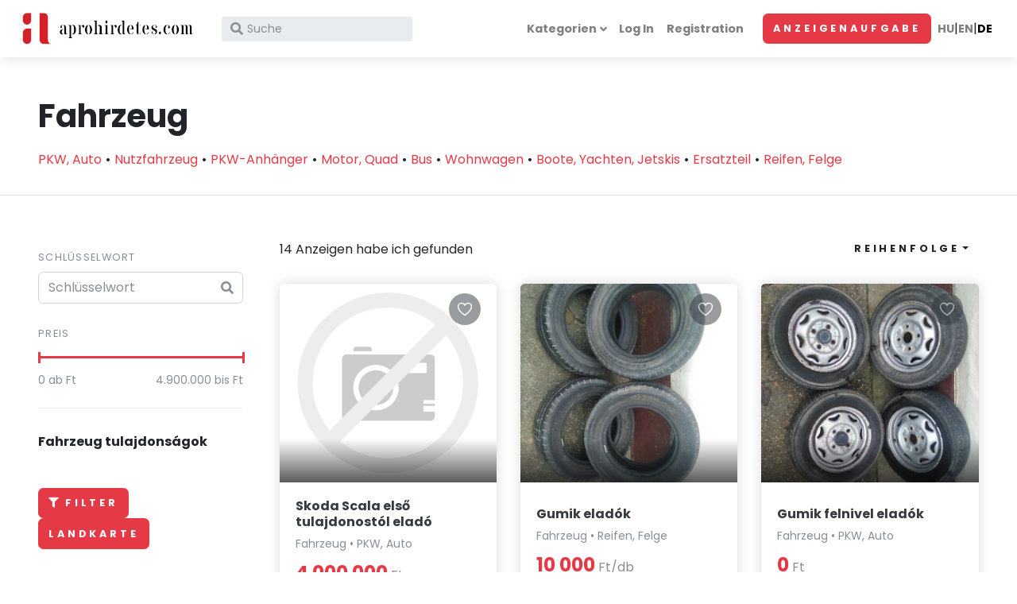

--- FILE ---
content_type: text/html; charset=utf-8
request_url: https://www.aprohirdetes.com/de/jarmu
body_size: 53620
content:
<!DOCTYPE html><html lang="de"><head><meta charset="utf-8"><meta http-equiv="X-UA-Compatible" content="IE=edge"><title>Jármű apróhirdetések - Aprohirdetes.com</title><meta name="description" content="Ingyenes, fényképes apróhirdetések: ingatlan, jármű, autó, állás, munka, ingyen elvihető, és térképes kereső"><meta name="keywords" content="Jármű, apróhirdetés, aprohirdetes ingyen, apróhirdetési oldalak, apró, hirdetés, használt, olcsó, eladó, keres, kínál, ingyen, térkép, kereső"><link rel="canonical" href="https://www.aprohirdetes.com/jarmu"><meta name="viewport" content="width=device-width, initial-scale=1"><meta name="robots" content="all,follow"><base href="/de/"><!-- Price Slider Stylesheets--><link rel="stylesheet" href="/vendor/nouislider/nouislider.css"><!-- Google fonts - Playfair Display--><link rel="stylesheet" href="https://fonts.googleapis.com/css?family=Playfair+Display:400,400i,700"><!-- Google fonts - Poppins--><link rel="stylesheet" href="https://fonts.googleapis.com/css?family=Poppins:300,400,400i,700"><!-- swiper--><link rel="stylesheet" href="https://cdnjs.cloudflare.com/ajax/libs/Swiper/4.4.1/css/swiper.min.css"><!-- Magnigic Popup--><link rel="stylesheet" href="/vendor/magnific-popup/magnific-popup.css"><link rel="stylesheet" href="/vendor/bootoast/bootoast.min.css"><!-- Leaflet Maps--><link rel="stylesheet" href="https://unpkg.com/leaflet@1.5.1/dist/leaflet.css" integrity="sha512-xwE/Az9zrjBIphAcBb3F6JVqxf46+CDLwfLMHloNu6KEQCAWi6HcDUbeOfBIptF7tcCzusKFjFw2yuvEpDL9wQ==" crossorigin=""><!-- theme stylesheet--><link id="theme-stylesheet" rel="stylesheet" href="/css/style.apro.css"><!-- Custom stylesheet - for your changes--><link rel="stylesheet" href="/css/custom.css"><!-- Favicon--><link rel="shortcut icon" href="/img/favicon.png"><!-- Tweaks for older IEs--><!--if lt IE 9script(src='https://oss.maxcdn.com/html5shiv/3.7.3/html5shiv.min.js')
script(src='https://oss.maxcdn.com/respond/1.4.2/respond.min.js')--><!-- Font Awesome CSS--><link rel="stylesheet" href="https://use.fontawesome.com/releases/v5.8.1/css/all.css" integrity="sha384-50oBUHEmvpQ+1lW4y57PTFmhCaXp0ML5d60M1M7uH2+nqUivzIebhndOJK28anvf" crossorigin="anonymous"><meta property="fb:app_id" content="728081890591646"><meta property="og:locale" content="hu_HU"><meta property="og:site_name" content="Aprohirdetes.com"><meta property="og:type" content="website"><meta property="og:url" content="https://www.aprohirdetes.com/jarmu"><meta property="og:title" content="Jármű"><meta property="og:description" content=""><!-- meta(property="og:image", content='')--><!-- Google Tag Manager --><script>(function(w,d,s,l,i){w[l]=w[l]||[];w[l].push({'gtm.start': new Date().getTime(),event:'gtm.js'});var f=d.getElementsByTagName(s)[0],j=d.createElement(s),dl=l!='dataLayer'?'&l='+l:'';j.async=true;j.src='https://www.googletagmanager.com/gtm.js?id='+i+dl;f.parentNode.insertBefore(j,f);})(window,document,'script','dataLayer','GTM-WNW43QC');</script><!-- End Google Tag Manager --></head><body style="padding-top: 72px;"><div class="wrapper"><nav class="active bg-gray-100" id="sidebar"><button class="close" id="apro-button-close-ertesitesek" type="button" aria-label="Schließen"><span aria-hidden="true">&times;</span></button><h6 class="mt-2">Meldungen</h6><div id="apro-lista-ertesitesek"></div></nav><div class="active" id="content"><header class="header"><!-- Navbar--><nav class="navbar navbar-expand-lg fixed-top shadow navbar-light bg-white p-2"><div class="container-fluid"><div class="d-flex align-items-center"><a class="navbar-brand py-1" href="/de/"><img src="/img/logo_piros_224x48.png" alt="Aprohirdetes.com logo"></a><form class="form-inline d-none d-sm-flex" id="apro-form-kulcsszo-kereses" autocomplete="off"><div class="input-label-absolute input-label-absolute-left input-reset input-expand ml-lg-2 ml-xl-3"><label class="label-absolute" for="apro-kulcsszo-kereses-kulcszo"><i class="fa fa-search"></i><span class="sr-only">Was würdest du heute kaufen?</span></label><input class="form-control form-control-sm border-0 shadow-0 bg-gray-200" id="apro-kulcsszo-kereses-kulcszo" placeholder="Suche" aria-label="Suche" value=""><button class="btn btn-reset btn-sm" type="reset"><i class="fa-times fas"></i></button></div></form><div class="dropdown-menu megamenu py-lg-0" id="apro-search-megamenu"><div class="row p-3"><!--.col-lg-4h6.text-uppercase Korábbi keresések
ul#apro-gyorskereses-history.megamenu-list.list-unstyled
  li.megamenu-list-item
    a.megamenu-list-link(href='lakas') Lakás--><div class="col-lg-6"><h6 class="text-uppercase">Anzeigen</h6><ul class="megamenu-list list-unstyled" id="apro-gyorskereses-hirdetesek"></ul></div><div class="col-lg-6"><h6 class="text-uppercase">Kategorien</h6><ul class="megamenu-list list-unstyled" id="apro-gyorskereses-kategoriak"></ul></div></div></div></div><button class="navbar-toggler navbar-toggler-right" type="button" data-toggle="collapse" data-target="#navbarCollapse" aria-controls="navbarCollapse" aria-expanded="false" aria-label="Menü"><i class="fa fa-bars"></i></button><!-- Navbar Collapse--><div class="collapse navbar-collapse" id="navbarCollapse"><form class="form-inline mt-4 mb-2 d-sm-none" id="apro-form-kulcsszo-kereses-2" action="#"><div class="input-label-absolute input-label-absolute-left input-reset w-100"><label class="label-absolute" for="apro-kulcsszo-kereses-2-kulcszo"><i class="fa fa-search"></i><span class="sr-only">Was würdest du heute kaufen?</span></label><input class="form-control form-control-sm border-0 shadow-0 bg-gray-200" id="apro-kulcsszo-kereses-2-kulcszo" placeholder="Suche" aria-label="Suche"><button class="btn btn-reset btn-sm" type="reset"><i class="fa-times fas">           </i></button></div></form><ul class="navbar-nav ml-auto"><!-- Megamenu--><li class="nav-item dropdown position-static"><a class="nav-link dropdown-toggle" href="#" data-toggle="dropdown">Kategorien</a><div class="dropdown-menu megamenu py-lg-0"><div class="row"><div class="col-lg-9"><div class="row p-3 pr-lg-0 pl-lg-5 pt-lg-5"><div class="col-lg-3"><!-- Megamenu list--><h6 class="text-uppercase"><a class="megamenu-header-link" href="/de/ingatlan">Immobilie</a></h6><ul class="megamenu-list list-unstyled"><li class="megamenu-list-item"><a class="megamenu-list-link" href="/de/lakas">Wohnung</a></li><li class="megamenu-list-item"><a class="megamenu-list-link" href="/de/haz">Haus</a></li><li class="megamenu-list-item"><a class="megamenu-list-link" href="/de/epitesi-telek">Baugrundstück</a></li><li class="megamenu-list-item"><a class="megamenu-list-link" href="/de/alberlet">Mietwohnung</a></li></ul><!-- Megamenu list--><h6 class="text-uppercase"><a class="megamenu-header-link" href="/de/otthon-haztartas">Wohnung, Haushalt</a></h6><ul class="megamenu-list list-unstyled"><li class="megamenu-list-item"><a class="megamenu-list-link" href="/de/lakberendezes">Wohnungseinrichtung</a></li><li class="megamenu-list-item"><a class="megamenu-list-link" href="/de/divat">Mode, Kleidung</a></li><li class="megamenu-list-item"><a class="megamenu-list-link" href="/de/konyv-cd-dvd">Buch, CD, DVD</a></li><li class="megamenu-list-item"><a class="megamenu-list-link" href="/de/mutargy">Kunstwerk</a></li></ul><!-- Megamenu list--><h6 class="text-uppercase"><a class="megamenu-header-link" href="/de/muszaki-cikk-elektronika">Elektronik</a></h6><ul class="megamenu-list list-unstyled"><li class="megamenu-list-item"><a class="megamenu-list-link" href="/de/szamitastechnika">Computertechnik</a></li><li class="megamenu-list-item"><a class="megamenu-list-link" href="/de/elektronika">Elektronik</a></li><li class="megamenu-list-item"><a class="megamenu-list-link" href="/de/haztartasi-kisgep">Haushaltskleinmaschine</a></li><li class="megamenu-list-item"><a class="megamenu-list-link" href="/de/haztartasi-nagygep">Haushaltsgroßmaschine</a></li></ul></div><div class="col-lg-3"><!-- Megamenu list--><h6 class="text-uppercase"><a class="megamenu-header-link" href="/de/jarmu">Fahrzeug</a></h6><ul class="megamenu-list list-unstyled"><li class="megamenu-list-item"><a class="megamenu-list-link" href="/de/szemelyauto">PKW, Auto</a></li><li class="megamenu-list-item"><a class="megamenu-list-link" href="/de/kishaszon">Nutzfahrzeug</a></li><li class="megamenu-list-item"><a class="megamenu-list-link" href="/de/haszonjarmu">Nutzfahrzeug</a></li><li class="megamenu-list-item"><a class="megamenu-list-link" href="/de/alkatresz">Ersatzteil</a></li><li class="megamenu-list-item"><a class="megamenu-list-link" href="/de/gumi-felni">Reifen, Felge</a></li></ul><!-- Megamenu list--><h6 class="text-uppercase"><a class="megamenu-header-link" href="/de/szabadido-sport">Freizeit, Sport</a></h6><ul class="megamenu-list list-unstyled"><li class="megamenu-list-item"><a class="megamenu-list-link" href="/de/sportszer">Sportartikel</a></li><li class="megamenu-list-item"><a class="megamenu-list-link" href="/de/hangszer">Instrument</a></li><li class="megamenu-list-item"><a class="megamenu-list-link" href="/de/kerekpar">Fahrrad</a></li><li class="megamenu-list-item"><a class="megamenu-list-link" href="/de/jatek">Spielzeug</a></li><li class="megamenu-list-item"><a class="megamenu-list-link" href="/de/nyaralas-utazas">Urlaub, Reise</a></li></ul><!-- Megamenu list--><h6 class="text-uppercase"><a class="megamenu-header-link" href="/de/bazar">Basar</a></h6><ul class="megamenu-list list-unstyled"><li class="megamenu-list-item"><a class="megamenu-list-link" href="/de/ingyen-elviheto">Kostenlos mitnehmen</a></li><li class="megamenu-list-item"><a class="megamenu-list-link" href="/de/vegyes">Gemischt</a></li><li class="megamenu-list-item"><a class="megamenu-list-link" href=""></a></li><li class="megamenu-list-item"><a class="megamenu-list-link" href=""></a></li></ul></div><div class="col-lg-3"><!-- Megamenu list--><h6 class="text-uppercase"><a class="megamenu-header-link" href="/de/allas">Stelle</a></h6><ul class="megamenu-list list-unstyled"><li class="megamenu-list-item"><a class="megamenu-list-link" href="/de/allas-ipari">Industrielle</a></li><li class="megamenu-list-item"><a class="megamenu-list-link" href="/de/kereskedelmi">Kommerziell</a></li><li class="megamenu-list-item"><a class="megamenu-list-link" href="/de/szellemi">Geistig</a></li><li class="megamenu-list-item"><a class="megamenu-list-link" href="/de/tavmunka">Telearbeit</a></li><li class="megamenu-list-item"><a class="megamenu-list-link" href="/de/diakmunka">Schülerjob</a></li><li class="megamenu-list-item"><a class="megamenu-list-link" href="/de/tanitas">Unterricht</a></li></ul><!-- Megamenu list--><h6 class="text-uppercase"><a class="megamenu-header-link" href="/de/szolgaltatas">Dienstleistung</a></h6><ul class="megamenu-list list-unstyled"><li class="megamenu-list-item"><a class="megamenu-list-link" href="/de/oktatas">Unterricht</a></li><li class="megamenu-list-item"><a class="megamenu-list-link" href="/de/epitoipari">Baudienstleistungen</a></li><li class="megamenu-list-item"><a class="megamenu-list-link" href="/de/szerviz-javitas">Service, Reparatur</a></li><li class="megamenu-list-item"><a class="megamenu-list-link" href="/de/fuvarozas-koltoztetes">Transport, Umzug</a></li></ul><!-- Megamenu list--><h6 class="text-uppercase"><a class="megamenu-header-link" href="/de/allat-noveny">Tier, Pflanze</a></h6><ul class="megamenu-list list-unstyled"><li class="megamenu-list-item"><a class="megamenu-list-link" href="/de/haziallat">Haustier</a></li><li class="megamenu-list-item"><a class="megamenu-list-link" href="/de/haszonallat">Nutztier</a></li><li class="megamenu-list-item"><a class="megamenu-list-link" href="/de/noveny">Pflanze</a></li><li class="megamenu-list-item"><a class="megamenu-list-link" href=""></a></li></ul></div><div class="col-lg-3"><!-- Megamenu list--><h6 class="text-uppercase"><a class="megamenu-header-link" href="/de/esemeny">Event</a></h6><ul class="megamenu-list list-unstyled"><li class="megamenu-list-item"><a class="megamenu-list-link" href=""></a></li><li class="megamenu-list-item"><a class="megamenu-list-link" href=""></a></li><li class="megamenu-list-item"><a class="megamenu-list-link" href=""></a></li><li class="megamenu-list-item"><a class="megamenu-list-link" href=""></a></li></ul><!-- Megamenu list--><h6 class="text-uppercase"><a class="megamenu-header-link" href="/de/baba-mama">Mama, Kind</a></h6><ul class="megamenu-list list-unstyled"><li class="megamenu-list-item"><a class="megamenu-list-link" href="/de/babakocsi">Kinderwagen</a></li><li class="megamenu-list-item"><a class="megamenu-list-link" href="/de/babaruha">Babykleidung</a></li><li class="megamenu-list-item"><a class="megamenu-list-link" href="/de/bababutor">Babymöbel</a></li><li class="megamenu-list-item"><a class="megamenu-list-link" href="/de/jatek">Spielzeug</a></li></ul><!-- Megamenu list--><h6 class="text-uppercase"><a class="megamenu-header-link" href="/de/gepek">Maschinen, Werkzeuge, Baumaterial</a></h6><ul class="megamenu-list list-unstyled"><li class="megamenu-list-item"><a class="megamenu-list-link" href="/de/epitoanyag">Baumaterial</a></li><li class="megamenu-list-item"><a class="megamenu-list-link" href="/de/kerti-kisgep">Garten Kleinmaschine</a></li><li class="megamenu-list-item"><a class="megamenu-list-link" href="/de/munkagep">Arbeitsmaschine</a></li><li class="megamenu-list-item"><a class="megamenu-list-link" href="/de/epuletgepeszet-hutes-futes">Gebäudetechnik, Klima, Heizung</a></li></ul></div></div><div class="row megamenu-services d-none d-lg-flex pl-lg-5"><div class="col-xl-3 col-lg-6 d-flex"><a class="text-reset text-decoration-none" id="apro-button-kereses-kozelben" href=""><div class="megamenu-services-item"><svg class="svg-icon megamenu-services-icon"><use xlink:href="#destination-map-1"> </use></svg><div><h6 class="text-uppercase">In der Nähe</h6><p class="mb-0 text-muted text-sm">Was wir in meiner Nähe verkauft?</p></div></div></a></div><div class="col-xl-3 col-lg-6 d-flex"><a class="text-reset text-decoration-none" href="_?price_max=0"><div class="megamenu-services-item"><svg class="svg-icon megamenu-services-icon"><use xlink:href="#money-box-1"> </use></svg><div><h6 class="text-uppercase">Spare</h6><p class="mb-0 text-muted text-sm">Kostenlose Anzeigen</p></div></div></a></div><div class="col-xl-3 col-lg-6 d-flex"><a class="text-reset text-decoration-none" href="kapcsolat" target="_blank"><div class="megamenu-services-item"><svg class="svg-icon megamenu-services-icon"><use xlink:href="#customer-support-1"> </use></svg><div><h6 class="text-uppercase">Hast du eine Frage?</h6><p class="mb-0 text-muted text-sm">Schreib! Wir finden eine Lösung</p></div></div></a></div><div class="col-xl-3 col-lg-6 d-flex"><a class="text-reset text-decoration-none" href="admin"><div class="megamenu-services-item"><svg class="svg-icon megamenu-services-icon"><use xlink:href="#secure-payment-1"> </use></svg><div><h6 class="text-uppercase">ApróAdmin</h6><p class="mb-0 text-muted text-sm">Bediene alles auf einem Ort</p></div></div></a></div></div></div><div class="col-lg-3 d-none d-lg-block"><img class="bg-image" src="/img/menu/people-standing-near-store-and-different-cameras-hanging-3170430.jpg" alt=""></div></div></div></li><!-- /Megamenu end--><li class="nav-item apro-loggedout-only"><a class="nav-link" href="/de/felhasznalo/belepes">Log In</a></li><li class="nav-item apro-loggedout-only"><a class="nav-link" href="/de/felhasznalo/regisztracio">Registration</a></li><li class="nav-item dropdown ml-lg-3 apro-loggedin-only"><a id="userDropdownMenuLink" href="#" data-toggle="dropdown" aria-haspopup="true" aria-expanded="false"><svg class="svg-icon h-2rem w-2rem apro-felhasznalo-avatar-placeholder"><use xlink:href="#male-user-1"></use></svg><img class="avatar avatar-sm apro-felhasznalo-avatar" src="" style="display:none;"></a><div class="dropdown-menu dropdown-menu-right" aria-labelledby="userDropdownMenuLink"><a class="dropdown-item" href="/admin/hirdeto/szemelyes-adatok"><p class="mb-0 apro-felhasznalo-nev"></p><p class="mb-0 text-xs apro-felhasznalo-email"></p></a><a class="dropdown-item" id="apro-menu-button-ertesitesek" href="#">Meldungen<span class="badge badge-primary float-right d-none">0</span></a><a class="dropdown-item" id="apro-menu-button-sajatoldal" href="">Meine eigene Seite</a><h6 class="dropdown-header font-weight-normal">Admin</h6><a class="dropdown-item" href="/admin/hirdeto">Hauptseite</a><a class="dropdown-item" href="/admin/hirdeto/szemelyes-adatok">Meine persönlichen Daten</a><a class="dropdown-item" href="/admin/hirdeto/uzenetek">Meine Nachrichten</a><a class="dropdown-item" href="/admin/hirdetesek">Meine Anzeigen</a><div class="dropdown-divider"></div><a class="dropdown-item" id="apro-button-logout" href="#"><i class="fas fa-sign-out-alt mr-2 text-muted"></i>Logout</a></div></li><!-- li.nav-item.ml-lg-3.apro-loggedin-onlya#apro-menu-button-ertesitesek(href='#')
  svg.svg-icon.h-2rem.w-2rem
    use(xlink:href='#chat-app-1')--><li class="nav-item mt-3 mt-lg-0 ml-lg-3 d-lg-none d-xl-inline-block"><a class="btn btn-primary" href="/admin/hirdetesek/feladas">Anzeigenaufgabe</a></li><li class="nav-item"><a class="nav-link d-inline-block pr-0" href="/hu/">HU</a>|<a class="nav-link d-inline-block pr-0 pl-0" href="/en/">EN</a>|<a class="nav-link d-inline-block pl-0" href="/de/"><span style="color:black;">DE</span></a></li></ul></div></div></nav><!-- /Navbar--></header><div class="container-fluid pt-5 pb-3 border-bottom px-lg-5"><div class="row"><div class="col"><h1 class="d-inline">Fahrzeug</h1><p class="lead text-muted"></p><ul class="list-inline" id="apro-list-alkategoriak"><li class="list-inline-item mr-0"><a href="szemelyauto">PKW, Auto</a></li><li class="list-inline-item mr-0"><a href="haszonjarmu">Nutzfahrzeug</a></li><li class="list-inline-item mr-0"><a href="potkocsi-utanfuto">PKW-Anhänger</a></li><li class="list-inline-item mr-0"><a href="motor">Motor, Quad</a></li><li class="list-inline-item mr-0"><a href="busz">Bus</a></li><li class="list-inline-item mr-0"><a href="lakokocsi">Wohnwagen</a></li><li class="list-inline-item mr-0"><a href="hajo">Boote, Yachten, Jetskis</a></li><li class="list-inline-item mr-0"><a href="alkatresz">Ersatzteil</a></li><li class="list-inline-item mr-0"><a href="gumi-felni">Reifen, Felge</a></li></ul></div></div></div><div class="container-fluid py-5 px-lg-5"><div class="row"><div class="col-lg-3 pt-3"><form class="pr-xl-3" id="form-szuro" action="#" autocomplete="off"><div class="mb-4"><label class="form-label" for="apro-szuro-kulcsszo">Schlüsselwort</label><div class="input-label-absolute input-label-absolute-right"><div class="label-absolute"><i class="fa fa-search"></i></div><input class="form-control pr-4" id="apro-szuro-kulcsszo" type="search" name="search" placeholder="Schlüsselwort" value=""></div></div><div class="mb-4"><label class="form-label">Preis</label><div class="text-primary" id="apro-szuro-ar"></div><div class="nouislider-values"><div class="min"><span id="apro-szuro-ar-value-from"></span> ab Ft</div><div class="max"><span id="apro-szuro-ar-value-to"></span> bis Ft</div></div><input id="apro-szuro-ar-input-from" type="hidden" name="pricefrom"><input id="apro-szuro-ar-input-to" type="hidden" name="priceto"></div><div class="pb-4"><div class="collapse show" id="moreFilters"><div class="filter-block"><h6 class="mb-3">Fahrzeug tulajdonságok</h6></div><!-- h6.mb-3 Minta.filter-block
  h6.mb-3 Egyválasztós legördülö
  .form-group.mb-4
    label.form-label(for='attrdef-001') Egyválasztós legördülö
    select.selectpicker.form-control(id='attrdef-001', name='attrdef-001', data-style='btn-selectpicker', data-live-search='true', title='Egyválasztós', multiple='', data-max-options='1')
      option(value='') Option 1
      option(value='') Option 2
.filter-block
  h6.mb-3 Többválasztós legördülö
  .form-group.mb-4
    label.form-label(for='attrdef-002') Többválasztós legördülö
    select.selectpicker.form-control(id='attrdef-002', name='attrdef-002', multiple='', data-style='btn-selectpicker', data-live-search='true', data-selected-text-format='count > 1')
      option(value='') Option 1
      option(value='') Option 2
.filter-block
  h6.mb-3 Többválasztós függőleges lista
  ul.list-unstyled.mb-0
    li
      .custom-control.custom-checkbox
        input#amenities_0.custom-control-input(type='checkbox', name='amenities[]')
        label.custom-control-label(for='amenities_0') Kitchen                               
    li
      .custom-control.custom-checkbox
        input#amenities_1.custom-control-input(type='checkbox', name='amenities[]')
        label.custom-control-label(for='amenities_1') Shampoo                               
.filter-block
  h6.mb-3 Többválasztós vízszintes lista
  .form-group.mb-0
    label.form-label Többválasztós vízszintes lista
    ul.list-inline.mt-xl-1.mb-0
      li.list-inline-item
        .custom-control.custom-checkbox
          input#type_0.custom-control-input(type='checkbox', name='type[]')
          label.custom-control-label(for='type_0') Hipster                                            
      li.list-inline-item
        .custom-control.custom-checkbox
          input#type_1.custom-control-input(type='checkbox', name='type[]')
          label.custom-control-label(for='type_1') Business                                            
      li.list-inline-item
        .custom-control.custom-checkbox
          input#type_2.custom-control-input(type='checkbox', name='type[]')
          label.custom-control-label(for='type_2') Family                                            
      li.list-inline-item
        .custom-control.custom-checkbox
          input#type_3.custom-control-input(type='checkbox', name='type[]')
          label.custom-control-label(for='type_3') Green                                            
.filter-block
  h6.mb-3 Szám
  .form-group.mb-2
    label.form-label Beds
    .d-flex.align-items-center
      .btn.btn-items.btn-items-decrease -
      input.form-control.input-items.input-items-greaterthan(type='text', value='1+')
      .btn.btn-items.btn-items-increase +
.filter-block
  h6.mb-3 Igen/nem
  .form-group.mb-0
    .custom-control.custom-switch.mb-2
      input#forfamilies.custom-control-input(type='checkbox', name='forfamilies', aria-describedby='forfamiliesHelp')
      label.custom-control-label(for='forfamilies')
        span.text-sm For Families
    small#forfamiliesHelp.text-muted.form-text
      | Explore entire homes with 5-star reviews from families and essentials like a kitchen and TV--></div><div class="mb-4"><button class="btn btn-primary mr-3" type="submit"><i class="fas fa-filter mr-1"></i>Filter</button><button class="btn btn-primary" id="apro-button-map-show" type="button">Landkarte</button></div></div></form></div><div class="col-lg-9"><div class="d-flex justify-content-between align-items-center flex-column flex-md-row mb-4"><div class="mr-3"><p class="mb-3 mb-md-0">14 Anzeigen habe ich gefunden</p></div><div class="dropdown"><button class="btn dropdown-toggle" id="dropdownSortMenuButton" type="button" data-toggle="dropdown" aria-haspopup="true" aria-expanded="false">Reihenfolge</button><div class="dropdown-menu" aria-labelledby="dropdownSortMenuButton"><a class="dropdown-item" href="/de/jarmu?z=11&amp;md=50&amp;c=jarmu">Beliebteste</a><a class="dropdown-item" href="/de/jarmu?z=11&amp;md=50&amp;c=jarmu">Neueste</a><a class="dropdown-item" href="/de/jarmu?s=date_asc&amp;z=11&amp;md=50&amp;c=jarmu">Älteste</a><a class="dropdown-item" href="/de/jarmu?s=price_asc&amp;z=11&amp;md=50&amp;c=jarmu">Billigste</a><a class="dropdown-item" href="/de/jarmu?s=price_desc&amp;z=11&amp;md=50&amp;c=jarmu">Teuerste</a></div></div></div><div class="row"><!--if (index==7 || index==18 || index==29)External Ad
.col-sm-6.col-xl-4.mb-5.hover-animate(data-hirdetes-id=hirdetes.id)
  .card.h-100.border-0.shadow--><!-- Hirdetes--><div class="col-sm-6 col-xl-4 mb-5 hover-animate apro-gtm-hirdetes" data-hirdetes-id="tldFVdjydDP5HtyNAwfv"><div class="card h-100 border-0 shadow"><div class="card-img-top overflow-hidden gradient-overlay text-center" style="height: 250px;"><img style="object-fit: cover; width: 100%;" src="https://res.cloudinary.com/aprohirdetes/image/upload/c_thumb,h_250/v1547729146/no_image/no-image-available_fullhd.png" height="250" alt="Kein Bild"><a class="tile-link" href="hirdetes/tldFVdjydDP5HtyNAwfv/skoda-scala-elso-tulajdonostol-elado"></a><div class="card-img-overlay-top text-right"><a class="card-fav-icon position-relative z-index-40 apro-button-kedvenc" href="" data-hirdetes-id="tldFVdjydDP5HtyNAwfv" data-hirdetes-cim="Skoda Scala első tulajdonostól eladó"><svg class="svg-icon text-white"><use xlink:href="#heart-1"> </use></svg></a></div></div><div class="card-body d-flex align-items-center"><div class="w-100"><h6 class="card-title"><a class="text-decoration-none text-dark" href="hirdetes/tldFVdjydDP5HtyNAwfv/skoda-scala-elso-tulajdonostol-elado">Skoda Scala első tulajdonostól eladó</a></h6><div class="card-subtitle mb-3"><p class="mb-0 text-muted text-sm apro-kategoria-teljesnev">Fahrzeug &bull; PKW, Auto</p></div><div class="card-subtitle mb-3"><p class="mb-0 text-muted text-sm"></p></div><p class="card-text text-muted"><span class="h4 mr-1 text-primary">4 000 000</span>Ft</p></div></div></div></div><!--if (index==7 || index==18 || index==29)External Ad
.col-sm-6.col-xl-4.mb-5.hover-animate(data-hirdetes-id=hirdetes.id)
  .card.h-100.border-0.shadow--><!-- Hirdetes--><div class="col-sm-6 col-xl-4 mb-5 hover-animate apro-gtm-hirdetes" data-hirdetes-id="6jEhyzNflZpOp1CqEdCv"><div class="card h-100 border-0 shadow"><div class="card-img-top overflow-hidden gradient-overlay text-center" style="height: 250px;"><img style="object-fit: cover; width: 100%;" src="https://res.cloudinary.com/aprohirdetes/image/upload/c_thumb,w_300/v1547723214/hirdetes/eu5xbnonmkalvs4motoq" height="250" alt="Gumik  eladók"><a class="tile-link" href="hirdetes/6jEhyzNflZpOp1CqEdCv/gumik-eladok"></a><div class="card-img-overlay-top text-right"><a class="card-fav-icon position-relative z-index-40 apro-button-kedvenc" href="" data-hirdetes-id="6jEhyzNflZpOp1CqEdCv" data-hirdetes-cim="Gumik  eladók"><svg class="svg-icon text-white"><use xlink:href="#heart-1"> </use></svg></a></div></div><div class="card-body d-flex align-items-center"><div class="w-100"><h6 class="card-title"><a class="text-decoration-none text-dark" href="hirdetes/6jEhyzNflZpOp1CqEdCv/gumik-eladok">Gumik  eladók</a></h6><div class="card-subtitle mb-3"><p class="mb-0 text-muted text-sm apro-kategoria-teljesnev">Fahrzeug &bull; Reifen, Felge</p></div><div class="card-subtitle mb-3"><p class="mb-0 text-muted text-sm"></p></div><p class="card-text text-muted"><span class="h4 mr-1 text-primary">10 000</span>Ft/db</p></div></div></div></div><!--if (index==7 || index==18 || index==29)External Ad
.col-sm-6.col-xl-4.mb-5.hover-animate(data-hirdetes-id=hirdetes.id)
  .card.h-100.border-0.shadow--><!-- Hirdetes--><div class="col-sm-6 col-xl-4 mb-5 hover-animate apro-gtm-hirdetes" data-hirdetes-id="MWG6x5PjWUv7ORAqRxlR"><div class="card h-100 border-0 shadow"><div class="card-img-top overflow-hidden gradient-overlay text-center" style="height: 250px;"><img style="object-fit: cover; width: 100%;" src="https://res.cloudinary.com/aprohirdetes/image/upload/c_thumb,w_300/v1547723214/hirdetes/he4zg4pmegxfjb0vmzyh" height="250" alt="Gumik felnivel eladók"><a class="tile-link" href="hirdetes/MWG6x5PjWUv7ORAqRxlR/gumik-felnivel-eladok"></a><div class="card-img-overlay-top text-right"><a class="card-fav-icon position-relative z-index-40 apro-button-kedvenc" href="" data-hirdetes-id="MWG6x5PjWUv7ORAqRxlR" data-hirdetes-cim="Gumik felnivel eladók"><svg class="svg-icon text-white"><use xlink:href="#heart-1"> </use></svg></a></div></div><div class="card-body d-flex align-items-center"><div class="w-100"><h6 class="card-title"><a class="text-decoration-none text-dark" href="hirdetes/MWG6x5PjWUv7ORAqRxlR/gumik-felnivel-eladok">Gumik felnivel eladók</a></h6><div class="card-subtitle mb-3"><p class="mb-0 text-muted text-sm apro-kategoria-teljesnev">Fahrzeug &bull; PKW, Auto</p></div><div class="card-subtitle mb-3"><p class="mb-0 text-muted text-sm"></p></div><p class="card-text text-muted"><span class="h4 mr-1 text-primary">0</span>Ft</p></div></div></div></div><!--if (index==7 || index==18 || index==29)External Ad
.col-sm-6.col-xl-4.mb-5.hover-animate(data-hirdetes-id=hirdetes.id)
  .card.h-100.border-0.shadow--><!-- Hirdetes--><div class="col-sm-6 col-xl-4 mb-5 hover-animate apro-gtm-hirdetes" data-hirdetes-id="ZtGSYpDe60SxUjFIJLIq"><div class="card h-100 border-0 shadow"><div class="card-img-top overflow-hidden gradient-overlay text-center" style="height: 250px;"><img style="object-fit: cover; width: 100%;" src="https://res.cloudinary.com/aprohirdetes/image/upload/c_thumb,w_300/v1547723214/hirdetes/bcz2hcmcdh3kqeqcbgoc" height="250" alt="Eladó Diploma Nyelvvizsga Érettségi OKJ Bizonyítvány!"><a class="tile-link" href="hirdetes/ZtGSYpDe60SxUjFIJLIq/elado-diploma-nyelvvizsga-erettsegi-okj-bizonyitvany"></a><div class="card-img-overlay-top text-right"><a class="card-fav-icon position-relative z-index-40 apro-button-kedvenc" href="" data-hirdetes-id="ZtGSYpDe60SxUjFIJLIq" data-hirdetes-cim="Eladó Diploma Nyelvvizsga Érettségi OKJ Bizonyítvány!"><svg class="svg-icon text-white"><use xlink:href="#heart-1"> </use></svg></a></div></div><div class="card-body d-flex align-items-center"><div class="w-100"><h6 class="card-title"><a class="text-decoration-none text-dark" href="hirdetes/ZtGSYpDe60SxUjFIJLIq/elado-diploma-nyelvvizsga-erettsegi-okj-bizonyitvany">Eladó Diploma Nyelvvizsga Érettségi OKJ Bizonyítvány!</a></h6><div class="card-subtitle mb-3"><p class="mb-0 text-muted text-sm apro-kategoria-teljesnev">Fahrzeug &bull; PKW-Anhänger</p></div><div class="card-subtitle mb-3"><p class="mb-0 text-muted text-sm"></p></div><p class="card-text text-muted"><span class="h4 mr-1 text-primary">50</span>Ft</p></div></div></div></div><!--if (index==7 || index==18 || index==29)External Ad
.col-sm-6.col-xl-4.mb-5.hover-animate(data-hirdetes-id=hirdetes.id)
  .card.h-100.border-0.shadow--><!-- Hirdetes--><div class="col-sm-6 col-xl-4 mb-5 hover-animate apro-gtm-hirdetes" data-hirdetes-id="SvgxUcbq4ajW1F7HeOm6"><div class="card h-100 border-0 shadow"><div class="card-img-top overflow-hidden gradient-overlay text-center" style="height: 250px;"><img style="object-fit: cover; width: 100%;" src="https://res.cloudinary.com/aprohirdetes/image/upload/c_thumb,w_300/v1547723214/hirdetes/ewabizhmrwcodobrpkkb" height="250" alt="Eladó Diploma Nyelvvizsga Érettségi OKJ Bizonyítvány!"><a class="tile-link" href="hirdetes/SvgxUcbq4ajW1F7HeOm6/elado-diploma-nyelvvizsga-erettsegi-okj-bizonyitvany"></a><div class="card-img-overlay-top text-right"><a class="card-fav-icon position-relative z-index-40 apro-button-kedvenc" href="" data-hirdetes-id="SvgxUcbq4ajW1F7HeOm6" data-hirdetes-cim="Eladó Diploma Nyelvvizsga Érettségi OKJ Bizonyítvány!"><svg class="svg-icon text-white"><use xlink:href="#heart-1"> </use></svg></a></div></div><div class="card-body d-flex align-items-center"><div class="w-100"><h6 class="card-title"><a class="text-decoration-none text-dark" href="hirdetes/SvgxUcbq4ajW1F7HeOm6/elado-diploma-nyelvvizsga-erettsegi-okj-bizonyitvany">Eladó Diploma Nyelvvizsga Érettségi OKJ Bizonyítvány!</a></h6><div class="card-subtitle mb-3"><p class="mb-0 text-muted text-sm apro-kategoria-teljesnev">Fahrzeug &bull; Wohnwagen</p></div><div class="card-subtitle mb-3"><p class="mb-0 text-muted text-sm"></p></div><p class="card-text text-muted"><span class="h4 mr-1 text-primary">500</span>Ft</p></div></div></div></div><!--if (index==7 || index==18 || index==29)External Ad
.col-sm-6.col-xl-4.mb-5.hover-animate(data-hirdetes-id=hirdetes.id)
  .card.h-100.border-0.shadow--><!-- Hirdetes--><div class="col-sm-6 col-xl-4 mb-5 hover-animate apro-gtm-hirdetes" data-hirdetes-id="4s9O2edwOCrUpLFmkxQz"><div class="card h-100 border-0 shadow"><div class="card-img-top overflow-hidden gradient-overlay text-center" style="height: 250px;"><img style="object-fit: cover; width: 100%;" src="https://res.cloudinary.com/aprohirdetes/image/upload/c_thumb,w_300/v1547723214/hirdetes/b07porkabfnzawiq7num" height="250" alt="Eladó Diploma Nyelvvizsga Érettségi OKJ Bizonyítvány!"><a class="tile-link" href="hirdetes/4s9O2edwOCrUpLFmkxQz/elado-diploma-nyelvvizsga-erettsegi-okj-bizonyitvany"></a><div class="card-img-overlay-top text-right"><a class="card-fav-icon position-relative z-index-40 apro-button-kedvenc" href="" data-hirdetes-id="4s9O2edwOCrUpLFmkxQz" data-hirdetes-cim="Eladó Diploma Nyelvvizsga Érettségi OKJ Bizonyítvány!"><svg class="svg-icon text-white"><use xlink:href="#heart-1"> </use></svg></a></div></div><div class="card-body d-flex align-items-center"><div class="w-100"><h6 class="card-title"><a class="text-decoration-none text-dark" href="hirdetes/4s9O2edwOCrUpLFmkxQz/elado-diploma-nyelvvizsga-erettsegi-okj-bizonyitvany">Eladó Diploma Nyelvvizsga Érettségi OKJ Bizonyítvány!</a></h6><div class="card-subtitle mb-3"><p class="mb-0 text-muted text-sm apro-kategoria-teljesnev">Fahrzeug &bull; Nutzfahrzeug</p></div><div class="card-subtitle mb-3"><p class="mb-0 text-muted text-sm"></p></div><p class="card-text text-muted"><span class="h4 mr-1 text-primary">20</span>Ft</p></div></div></div></div><!--if (index==7 || index==18 || index==29)External Ad
.col-sm-6.col-xl-4.mb-5.hover-animate(data-hirdetes-id=hirdetes.id)
  .card.h-100.border-0.shadow--><!-- Hirdetes--><div class="col-sm-6 col-xl-4 mb-5 hover-animate apro-gtm-hirdetes" data-hirdetes-id="dtfq1yCcZebNhIVS0JvE"><div class="card h-100 border-0 shadow"><div class="card-img-top overflow-hidden gradient-overlay text-center" style="height: 250px;"><img style="object-fit: cover; width: 100%;" src="https://res.cloudinary.com/aprohirdetes/image/upload/c_thumb,w_300/v1547723214/hirdetes/rjwj7rrpiatqrtu7vd7s" height="250" alt="Eladó Diploma Nyelvvizsga Érettségi OKJ Bizonyítvány!"><a class="tile-link" href="hirdetes/dtfq1yCcZebNhIVS0JvE/elado-diploma-nyelvvizsga-erettsegi-okj-bizonyitvany"></a><div class="card-img-overlay-top text-right"><a class="card-fav-icon position-relative z-index-40 apro-button-kedvenc" href="" data-hirdetes-id="dtfq1yCcZebNhIVS0JvE" data-hirdetes-cim="Eladó Diploma Nyelvvizsga Érettségi OKJ Bizonyítvány!"><svg class="svg-icon text-white"><use xlink:href="#heart-1"> </use></svg></a></div></div><div class="card-body d-flex align-items-center"><div class="w-100"><h6 class="card-title"><a class="text-decoration-none text-dark" href="hirdetes/dtfq1yCcZebNhIVS0JvE/elado-diploma-nyelvvizsga-erettsegi-okj-bizonyitvany">Eladó Diploma Nyelvvizsga Érettségi OKJ Bizonyítvány!</a></h6><div class="card-subtitle mb-3"><p class="mb-0 text-muted text-sm apro-kategoria-teljesnev">Fahrzeug &bull; PKW, Auto</p></div><div class="card-subtitle mb-3"><p class="mb-0 text-muted text-sm"></p></div><p class="card-text text-muted"><span class="h4 mr-1 text-primary">0</span>Ft</p></div></div></div></div><!--if (index==7 || index==18 || index==29)External Ad
.col-sm-6.col-xl-4.mb-5.hover-animate(data-hirdetes-id=hirdetes.id)
  .card.h-100.border-0.shadow--><!-- Hirdetes--><div class="col-sm-6 col-xl-4 mb-5 hover-animate apro-gtm-hirdetes" data-hirdetes-id="kDIRYgjFSVimOShssB9K"><div class="card h-100 border-0 shadow"><div class="card-img-top overflow-hidden gradient-overlay text-center" style="height: 250px;"><img style="object-fit: cover; width: 100%;" src="https://res.cloudinary.com/aprohirdetes/image/upload/c_thumb,w_300/v1547723214/hirdetes/ew4huood8xvpohh7ryjv" height="250" alt="Eladó Nexen 235/65R16C téligumi"><a class="tile-link" href="hirdetes/kDIRYgjFSVimOShssB9K/elado-nexen-235-65r16c-teligumi"></a><div class="card-img-overlay-top text-right"><a class="card-fav-icon position-relative z-index-40 apro-button-kedvenc" href="" data-hirdetes-id="kDIRYgjFSVimOShssB9K" data-hirdetes-cim="Eladó Nexen 235/65R16C téligumi"><svg class="svg-icon text-white"><use xlink:href="#heart-1"> </use></svg></a></div></div><div class="card-body d-flex align-items-center"><div class="w-100"><h6 class="card-title"><a class="text-decoration-none text-dark" href="hirdetes/kDIRYgjFSVimOShssB9K/elado-nexen-235-65r16c-teligumi">Eladó Nexen 235/65R16C téligumi</a></h6><div class="card-subtitle mb-3"><p class="mb-0 text-muted text-sm apro-kategoria-teljesnev">Fahrzeug &bull; Reifen, Felge</p></div><div class="card-subtitle mb-3"><p class="mb-0 text-muted text-sm"></p></div><p class="card-text text-muted"><span class="h4 mr-1 text-primary">80 000</span>Ft</p></div></div></div></div><!--if (index==7 || index==18 || index==29)External Ad
.col-sm-6.col-xl-4.mb-5.hover-animate(data-hirdetes-id=hirdetes.id)
  .card.h-100.border-0.shadow--><!-- Hirdetes--><div class="col-sm-6 col-xl-4 mb-5 hover-animate apro-gtm-hirdetes" data-hirdetes-id="d6u98ixRdDW2DNeLrw6w"><div class="card h-100 border-0 shadow"><div class="card-img-top overflow-hidden gradient-overlay text-center" style="height: 250px;"><img style="object-fit: cover; width: 100%;" src="https://res.cloudinary.com/aprohirdetes/image/upload/c_thumb,w_300/v1547723214/hirdetes/j7optifpmck0gvsvawxj" height="250" alt="Az ár nem alkuképes "><a class="tile-link" href="hirdetes/d6u98ixRdDW2DNeLrw6w/az-ar-nem-alkukepes"></a><div class="card-img-overlay-top text-right"><a class="card-fav-icon position-relative z-index-40 apro-button-kedvenc" href="" data-hirdetes-id="d6u98ixRdDW2DNeLrw6w" data-hirdetes-cim="Az ár nem alkuképes "><svg class="svg-icon text-white"><use xlink:href="#heart-1"> </use></svg></a></div></div><div class="card-body d-flex align-items-center"><div class="w-100"><h6 class="card-title"><a class="text-decoration-none text-dark" href="hirdetes/d6u98ixRdDW2DNeLrw6w/az-ar-nem-alkukepes">Az ár nem alkuképes </a></h6><div class="card-subtitle mb-3"><p class="mb-0 text-muted text-sm apro-kategoria-teljesnev">Fahrzeug &bull; PKW, Auto</p></div><div class="card-subtitle mb-3"><p class="mb-0 text-muted text-sm"></p></div><p class="card-text text-muted"><span class="h4 mr-1 text-primary">350 000</span>Ft</p></div></div></div></div><!--if (index==7 || index==18 || index==29)External Ad
.col-sm-6.col-xl-4.mb-5.hover-animate(data-hirdetes-id=hirdetes.id)
  .card.h-100.border-0.shadow--><!-- Hirdetes--><div class="col-sm-6 col-xl-4 mb-5 hover-animate apro-gtm-hirdetes" data-hirdetes-id="8pC45liWDIQqYVPSZSva"><div class="card h-100 border-0 shadow"><div class="card-img-top overflow-hidden gradient-overlay text-center" style="height: 250px;"><img style="object-fit: cover; width: 100%;" src="https://res.cloudinary.com/aprohirdetes/image/upload/c_thumb,w_300/v1547723214/hirdetes/z7idrmwufez4u4yryi2p" height="250" alt="Olcsón, jót. Kumho nyári gumi szet."><a class="tile-link" href="hirdetes/8pC45liWDIQqYVPSZSva/olcson-jot-kumho-nyari-gumi-szet"></a><div class="card-img-overlay-top text-right"><a class="card-fav-icon position-relative z-index-40 apro-button-kedvenc" href="" data-hirdetes-id="8pC45liWDIQqYVPSZSva" data-hirdetes-cim="Olcsón, jót. Kumho nyári gumi szet."><svg class="svg-icon text-white"><use xlink:href="#heart-1"> </use></svg></a></div></div><div class="card-body d-flex align-items-center"><div class="w-100"><h6 class="card-title"><a class="text-decoration-none text-dark" href="hirdetes/8pC45liWDIQqYVPSZSva/olcson-jot-kumho-nyari-gumi-szet">Olcsón, jót. Kumho nyári gumi szet.</a></h6><div class="card-subtitle mb-3"><p class="mb-0 text-muted text-sm apro-kategoria-teljesnev">Fahrzeug &bull; Reifen, Felge</p></div><div class="card-subtitle mb-3"><p class="mb-0 text-muted text-sm"></p></div><p class="card-text text-muted"><span class="h4 mr-1 text-primary">12 500</span>Ft/db</p></div></div></div></div><!--if (index==7 || index==18 || index==29)External Ad
.col-sm-6.col-xl-4.mb-5.hover-animate(data-hirdetes-id=hirdetes.id)
  .card.h-100.border-0.shadow--><!-- Hirdetes--><div class="col-sm-6 col-xl-4 mb-5 hover-animate apro-gtm-hirdetes" data-hirdetes-id="km9FV2Nzs3eoDl1xxQ2E"><div class="card h-100 border-0 shadow"><div class="card-img-top overflow-hidden gradient-overlay text-center" style="height: 250px;"><img style="object-fit: cover; width: 100%;" src="https://res.cloudinary.com/aprohirdetes/image/upload/c_thumb,w_300/v1547723214/hirdetes/cs4aufyheyfhun3pt5xp" height="250" alt="Dac.logan2 felni"><a class="tile-link" href="hirdetes/km9FV2Nzs3eoDl1xxQ2E/daclogan2-felni"></a><div class="card-img-overlay-top text-right"><a class="card-fav-icon position-relative z-index-40 apro-button-kedvenc" href="" data-hirdetes-id="km9FV2Nzs3eoDl1xxQ2E" data-hirdetes-cim="Dac.logan2 felni"><svg class="svg-icon text-white"><use xlink:href="#heart-1"> </use></svg></a></div></div><div class="card-body d-flex align-items-center"><div class="w-100"><h6 class="card-title"><a class="text-decoration-none text-dark" href="hirdetes/km9FV2Nzs3eoDl1xxQ2E/daclogan2-felni">Dac.logan2 felni</a></h6><div class="card-subtitle mb-3"><p class="mb-0 text-muted text-sm apro-kategoria-teljesnev">Fahrzeug &bull; Reifen, Felge</p></div><div class="card-subtitle mb-3"><p class="mb-0 text-muted text-sm"></p></div><p class="card-text text-muted"><span class="h4 mr-1 text-primary">40 000</span>Ft</p></div></div></div></div><!--if (index==7 || index==18 || index==29)External Ad
.col-sm-6.col-xl-4.mb-5.hover-animate(data-hirdetes-id=hirdetes.id)
  .card.h-100.border-0.shadow--><!-- Hirdetes--><div class="col-sm-6 col-xl-4 mb-5 hover-animate apro-gtm-hirdetes" data-hirdetes-id="OTuVL4EoAicDQK8jO1CO"><div class="card h-100 border-0 shadow"><div class="card-img-top overflow-hidden gradient-overlay text-center" style="height: 250px;"><img style="object-fit: cover; width: 100%;" src="https://res.cloudinary.com/aprohirdetes/image/upload/c_thumb,w_300/v1547723214/hirdetes/bvsnpf02pjmt9p0fgxqn" height="250" alt="3 db 15 collos dísztárcsa eladó"><a class="tile-link" href="hirdetes/OTuVL4EoAicDQK8jO1CO/3-db-15-collos-disztarcsa-elado"></a><div class="card-img-overlay-top text-right"><a class="card-fav-icon position-relative z-index-40 apro-button-kedvenc" href="" data-hirdetes-id="OTuVL4EoAicDQK8jO1CO" data-hirdetes-cim="3 db 15 collos dísztárcsa eladó"><svg class="svg-icon text-white"><use xlink:href="#heart-1"> </use></svg></a></div></div><div class="card-body d-flex align-items-center"><div class="w-100"><h6 class="card-title"><a class="text-decoration-none text-dark" href="hirdetes/OTuVL4EoAicDQK8jO1CO/3-db-15-collos-disztarcsa-elado">3 db 15 collos dísztárcsa eladó</a></h6><div class="card-subtitle mb-3"><p class="mb-0 text-muted text-sm apro-kategoria-teljesnev">Fahrzeug &bull; Ersatzteil &bull; Autó alkatrész</p></div><div class="card-subtitle mb-3"><p class="mb-0 text-muted text-sm"></p></div><p class="card-text text-muted"><span class="h4 mr-1 text-primary">3000</span>Ft/db</p></div></div></div></div><!--if (index==7 || index==18 || index==29)External Ad
.col-sm-6.col-xl-4.mb-5.hover-animate(data-hirdetes-id=hirdetes.id)
  .card.h-100.border-0.shadow--><!-- Hirdetes--><div class="col-sm-6 col-xl-4 mb-5 hover-animate apro-gtm-hirdetes" data-hirdetes-id="HIXWWvnvJbyxgkBQhlrO"><div class="card h-100 border-0 shadow"><div class="card-img-top overflow-hidden gradient-overlay text-center" style="height: 250px;"><img style="object-fit: cover; width: 100%;" src="https://res.cloudinary.com/aprohirdetes/image/upload/c_thumb,w_300/v1547723214/hirdetes/k8f66ey7lkqxo2pqvj4f" height="250" alt="SUZUKI SWIFT GL+"><a class="tile-link" href="hirdetes/HIXWWvnvJbyxgkBQhlrO/suzuki-swift-gl"></a><div class="card-img-overlay-top text-right"><a class="card-fav-icon position-relative z-index-40 apro-button-kedvenc" href="" data-hirdetes-id="HIXWWvnvJbyxgkBQhlrO" data-hirdetes-cim="SUZUKI SWIFT GL+"><svg class="svg-icon text-white"><use xlink:href="#heart-1"> </use></svg></a></div></div><div class="card-body d-flex align-items-center"><div class="w-100"><h6 class="card-title"><a class="text-decoration-none text-dark" href="hirdetes/HIXWWvnvJbyxgkBQhlrO/suzuki-swift-gl">SUZUKI SWIFT GL+</a></h6><div class="card-subtitle mb-3"><p class="mb-0 text-muted text-sm apro-kategoria-teljesnev">Fahrzeug &bull; PKW, Auto</p></div><div class="card-subtitle mb-3"><p class="mb-0 text-muted text-sm"></p></div><p class="card-text text-muted"><span class="h4 mr-1 text-primary">4 900 000</span>Ft</p></div></div></div></div><!--if (index==7 || index==18 || index==29)External Ad
.col-sm-6.col-xl-4.mb-5.hover-animate(data-hirdetes-id=hirdetes.id)
  .card.h-100.border-0.shadow--><!-- Hirdetes--><div class="col-sm-6 col-xl-4 mb-5 hover-animate apro-gtm-hirdetes" data-hirdetes-id="1ajBOcQl4A2ky8wX0Ohk"><div class="card h-100 border-0 shadow"><div class="card-img-top overflow-hidden gradient-overlay text-center" style="height: 250px;"><img style="object-fit: cover; width: 100%;" src="https://res.cloudinary.com/aprohirdetes/image/upload/c_thumb,w_300/v1547723214/hirdetes/qqah0jgrrvmp6ujq4gin" height="250" alt="Bobcat S130 -as csúszókormányzású kompakt rakodógép"><a class="tile-link" href="hirdetes/1ajBOcQl4A2ky8wX0Ohk/bobcat-s130-as-csuszokormanyzasu-kompakt-rakodogep"></a><div class="card-img-overlay-top text-right"><a class="card-fav-icon position-relative z-index-40 apro-button-kedvenc" href="" data-hirdetes-id="1ajBOcQl4A2ky8wX0Ohk" data-hirdetes-cim="Bobcat S130 -as csúszókormányzású kompakt rakodógép"><svg class="svg-icon text-white"><use xlink:href="#heart-1"> </use></svg></a></div></div><div class="card-body d-flex align-items-center"><div class="w-100"><h6 class="card-title"><a class="text-decoration-none text-dark" href="hirdetes/1ajBOcQl4A2ky8wX0Ohk/bobcat-s130-as-csuszokormanyzasu-kompakt-rakodogep">Bobcat S130 -as csúszókormányzású kompakt rakodógép</a></h6><div class="card-subtitle mb-3"><p class="mb-0 text-muted text-sm apro-kategoria-teljesnev">Fahrzeug &bull; Nutzfahrzeug</p></div><div class="card-subtitle mb-3"><p class="mb-0 text-muted text-sm">Algyő, Géza u. 16, 6750 Magyarország</p></div><p class="card-text text-muted"><span class="h4 mr-1 text-primary">13 500</span>€</p></div></div></div></div></div><!-- Pagination--><nav aria-label="Lapozás"><ul class="pagination pagination-template d-flex justify-content-center"><li class="page-item disabled"><a class="page-link" href="/de/jarmu?z=11&amp;md=50&amp;c=jarmu"><i class="fa fa-angle-left"></i></a></li><li class="page-item active"><a class="page-link" href="/de/jarmu?z=11&amp;md=50&amp;c=jarmu">1</a></li><li class="page-item disabled"><a class="page-link" href="/de/jarmu?p=2&amp;z=11&amp;md=50&amp;c=jarmu"><i class="fa fa-angle-right"></i></a></li></ul></nav></div></div></div><!-- Footer--><footer class="position-relative z-index-10 d-print-none"><!-- Main block - menus, subscribe form--><div class="py-6 bg-gray-200 text-muted"><div class="container"><div class="row"><div class="col-lg-3 col-md-6 mb-5 mb-lg-0"><div class="font-weight-bold text-uppercase text-dark mb-3">Aprohirdetes.com</div><p class="text-primary">Die kostenlose globale Anzeigeseite</p><ul class="list-unstyled"><li><a class="text-muted" href="/admin/hirdetesek/feladas" target="_blank">Anzeigenaufgabe</a></li><li><a class="text-muted" href="/de/kapcsolat">Kontakt</a></li><li><a class="text-muted" href="/sugo">Support-AproAPI</a></li><li><a class="text-muted" href="/de/adatkezeles">Datenverwaltungsrichtlinien</a></li><li><a class="text-muted" href="/de/feltetelek">Benutzungsbedingungen</a></li></ul><ul class="list-inline"><li class="list-inline-item"><a class="text-muted text-hover-primary" href="https://twitter.com/AprohirdetesCom" target="_blank" title="twitter"><i class="fab fa-twitter" title="auf Twitter"></i></a></li><li class="list-inline-item"><a class="text-muted text-hover-primary" href="https://www.facebook.com/aprohirdetescom" target="_blank" title="facebook"><i class="fab fa-facebook" title="auf Facebook"></i></a></li></ul></div><div class="col-lg-3 col-md-6 mb-5 mb-lg-0"><h6 class="text-uppercase text-dark mb-3">wichtigere Kategorien</h6><ul class="list-unstyled"><li><a class="text-muted" href="/de/ingatlan">Immobilie</a></li><li><a class="text-muted" href="/de/szemelyauto">PKW, Auto</a></li><li><a class="text-muted" href="/de/allas">Stelle</a></li><li><a class="text-muted" href="/de/esemeny">Event</a></li><li><a class="text-muted" href="/de/allat-noveny">Tier, Pflanze</a></li><li><a class="text-muted" href="/de/szolgaltatas">Dienstleistung</a></li><li><a class="text-muted" href="/de/otthon-haztartas">Wohnung, Haushalt</a></li></ul></div><div class="col-lg-3 col-md-6 mb-5 mb-lg-0"><h6 class="text-uppercase text-dark mb-3">Admin</h6><ul class="list-unstyled"><li><a class="text-muted" href="/admin/hirdetesek/feladas" target="_blank">Anzeigenaufgabe</a></li><li><a class="text-muted" href="/admin/hirdetesek" target="_blank">Meine Anzeigen</a></li><li><a class="text-muted" href="/admin/hirdeto/szemelyes-adatok" target="_blank">Meine persönlichen Daten<span class="badge badge-info-light ml-1">Neu</span></a></li><li><a class="text-muted" href="/admin/" target="_blank">Meine Firmen<span class="badge badge-info-light ml-1">Neu</span></a></li><li><a class="text-muted" href="/admin/hirdeto/beallitasok" target="_blank">Einstellungen</a></li></ul></div><div class="col-lg-3 col-md-6 mb-5 mb-lg-0"><h6 class="text-uppercase text-dark mb-3">News, Neuigkeiten</h6><p class="mb-3">Melde dich für den Newsletter an und höchstens 1mal im Monat informiere ich dich über die Neuigkeiten!</p><p class="text-sm">Az email cím elküldésével elfogadod a <a href="/de/feltetelek">Felhasználási feltételeinket</a> és az <a href="/de/adatkezeles">Adatkezelési szabályzatot</a>.</p><form id="newsletter-form" action="#"><div class="input-group mb-3"><input class="form-control bg-transparent border-dark border-right-0 apro-user-email" name="newsletter-email" type="email" placeholder="Az email címed" aria-label="Az email címed" required><div class="input-group-append"><button class="btn btn-outline-dark border-left-0" type="submit"><i class="fa fa-paper-plane text-lg"></i></button></div></div></form></div></div></div></div><!-- Copyright section of the footer--><div class="py-4 font-weight-light bg-gray-800 text-gray-300"><div class="container"><div class="row align-items-center"><div class="col-md-6 text-center text-md-left"><p class="text-sm mb-md-0">© 2012-2024 Aprohirdetes.com • AproWeb v5.0.9 • 2024-10-29T13:10:32.776Z</p></div><div class="col-md-6"><ul class="list-inline mb-0 mt-2 mt-md-0 text-center text-md-right"><li class="list-inline-item">mobile Applikation</li><li class="list-inline-item"><a href="http://bit.ly/aproappios" target="_blank"><img class="h-2rem" src="/img/appstore.png" alt="Lade vom Appstore den App auf iPhone herunter"></a></li><li class="list-inline-item"><a href="http://bit.ly/aproappandroid" target="_blank"><img class="h-2rem" src="/img/playstore.png" alt="Lade vom PlayStore den App auf Android herunter"></a></li></ul></div></div></div></div></footer><!-- /Footer end--></div></div><!-- JavaScript files--><script src="/__/firebase/7.15.1/firebase-app.js"></script><script src="/__/firebase/7.15.1/firebase-analytics.js"></script><script src="/__/firebase/7.15.1/firebase-auth.js"></script><script src="/__/firebase/7.15.1/firebase-firestore.js"></script><script src="/__/firebase/7.15.1/firebase-messaging.js"></script><script src="/__/firebase/init.js"></script><script>const analytics = firebase.analytics();
const messaging = firebase.messaging();
firebase.auth().languageCode = 'hu';</script><!-- jQuery--><script src="/vendor/jquery/jquery.min.js"></script><!-- Bootstrap JS bundle - Bootstrap + PopperJS--><script src="/vendor/bootstrap/js/bootstrap.bundle.min.js"></script><!-- Magnific Popup - Lightbox for the gallery--><script src="/vendor/magnific-popup/jquery.magnific-popup.min.js"></script><!-- Smooth scroll--><script src="/vendor/smooth-scroll/smooth-scroll.polyfills.min.js"></script><!-- Bootstrap Select--><script src="/vendor/bootstrap-select/js/bootstrap-select.min.js"></script><!-- Object Fit Images - Fallback for browsers that don't support object-fit--><script src="/vendor/object-fit-images/ofi.min.js"></script><!-- Swiper Carousel--><script src="https://cdnjs.cloudflare.com/ajax/libs/Swiper/4.4.1/js/swiper.min.js"></script><script src="/vendor/bootoast/bootoast.min.js"></script><script src="/vendor/wnumb/wNumb.min.js"></script><script>var basePath = '';</script><!-- Main Theme JS file--><script src="/js/theme.js"></script><!-- Price Slider--><script src="/vendor/nouislider/nouislider.min.js"></script><!-- Apro Data functions--><script src="/js/apro-data.js"></script><script>var szuro_ar_min = 0;
var szuro_ar_max = 4900000;
var range_max = 4900000;
var snapSlider = document.getElementById('apro-szuro-ar');
noUiSlider.create(snapSlider, {
  start: [ szuro_ar_min, szuro_ar_max ],
  snap: false,
  connect: [false, true, false],
  step: 1000,
  range: {'min': [0], 'max': [range_max]},
  format: wNumb({
    decimals: 0,
    thousand: '.',
    suffix: ''
  })
});
var snapValues = [
  document.getElementById('apro-szuro-ar-value-from'),
  document.getElementById('apro-szuro-ar-value-to')
];
var inputValues = [
  document.getElementById('apro-szuro-ar-input-from'),
  document.getElementById('apro-szuro-ar-input-to')
];
snapSlider.noUiSlider.on('update', function( values, handle, unencoded ) {
  snapValues[handle].innerHTML = values[handle];
  inputValues[handle].value = unencoded[handle];
});</script><!-- Apro UI JS file--><script src="/js/apro-ui.js"></script><script src="/js/apro.js"></script><script>onHirdetesekPageLoad();</script></body></html>

--- FILE ---
content_type: text/css; charset=utf-8
request_url: https://www.aprohirdetes.com/css/custom.css
body_size: -22
content:
.wrapper {
  display: flex;
  width: 100%;
}

#sidebar {
  width: 250px;
  position: fixed;
  top: 0;
  right: 0;
  height: 100vh;
  padding: 72px .5rem .5rem .5rem;
  z-index: 999;
  transition: all 0.3s;
}

#content {
  width: calc(100% - 250px);
  min-height: 100vh;
  transition: all 0.3s;
  position: absolute;
  left: 0;
}

#sidebar.active {
  margin-right: -250px;
}

#content.active {
  width: 100%;
}

/* Placeholder */

.apro-avatar-placeholder {
  float: left;
  width: 48px;
  height: 48px;
  margin-right: 12px;
  margin-bottom: 5px;
}

.apro-text-placeholder {
  height: 14px;
  margin-bottom: 5px;
}

.apro-h6-placeholder {
  height: 16px;
  margin-bottom: 5px;
}

.apro-placeholder {
  display: inline-block;
  background-color: #b0c0c7;
  animation-name: apro-shine;
  animation-duration: 2.4s;
  animation-iteration-count: infinite;
}

@keyframes apro-shine {
  0% { 
    opacity: 1;
  }
  50% {
    opacity: 0.35;
  }
  100% {
    opacity: 1;
  }
}

#apro-button-map-search {
  position: absolute;
  top: 20px;
  left: 60px;
  z-index: 500;
  text-transform: none;
  letter-spacing: normal;
}

#apro-button-map-close {
  position: absolute;
  top: 20px;
  right: 20px;
  z-index: 500;
  text-transform: none;
  letter-spacing: normal;
}

#apro-list-alkategoriak li:before {
  content: "\2022";
  margin: 0 5px;
}

#apro-list-alkategoriak li:first-child:before {
  content: none;
}

--- FILE ---
content_type: text/javascript; charset=utf-8
request_url: https://www.aprohirdetes.com/js/apro-data.js
body_size: 342
content:
const db = firebase.firestore();

function getFelhasznalo() {
  let currentUser = firebase.auth().currentUser;
  if (!currentUser) {
    return Promise.resolve(null);
  }
  return db.collection('felhasznalok').doc(currentUser.uid).get();
}

class KedvencHirdetes {
  /**
  id: string;
  hirdetesId: string;
  hirdetoId: string;
  datum: firebase.firestore.Timestamp;
  cim: string;
  */

  constructor(hirdetoId, hirdetesId) {
    this.datum = firebase.firestore.Timestamp.now();
    this.id = `${hirdetoId}_${hirdetesId}`;
    this.hirdetoId = hirdetoId;
    this.hirdetesId = hirdetesId;
  }

  toObject() {
    return Object.assign({}, this);
  }
}

function addKedvenc(hirdetesId, hirdetesCim) {
  if (!firebase.auth().currentUser) {
    return Promise.reject(new Error('Ehhez először be kell jeletkezned!'));
  }
  const o = new KedvencHirdetes(firebase.auth().currentUser.uid, hirdetesId);
  o.cim = hirdetesCim;
  const ref = db.collection('kedvencek').doc(o.id);
  return ref.set(o.toObject());
}

function removeKedvenc(hirdetesId) {
  if (!firebase.auth().currentUser) {
    return Promise.reject(new Error('Ehhez először be kell jeletkezned!'));
  }
  const o = new KedvencHirdetes(firebase.auth().currentUser.uid, hirdetesId);
  const ref = db.collection('kedvencek').doc(o.id);
  return ref.delete();
}

async function isKedvenc(hirdetesId) {
  if (!firebase.auth().currentUser) {
    return false;
  }
  const doc = await db.collection('kedvencek').doc(firebase.auth().currentUser.uid + '_' + hirdetesId).get();
  return doc.exists;
}

function getFelhasznaloErtesitesek() {
  const currentUser = firebase.auth().currentUser;
  if (!currentUser) {
    return [];
  }

  db.collection(`felhasznalok/${currentUser.uid}/ertesitesek`).orderBy('letrehozvaDatum', 'desc').limit(100)
  .onSnapshot(function(querySnapshot) {
    $('#apro-lista-ertesitesek').empty();
    querySnapshot.forEach(function(doc) {
      $('#apro-lista-ertesitesek').append(createErtesitesCard(doc.data()));
    });
  });
}

function delFelhasznaloErtesites(id) {
  const currentUser = firebase.auth().currentUser;
  if (!currentUser) {
    return null;
  }

  db.collection(`felhasznalok/${currentUser.uid}/ertesitesek`).doc(id).delete().then(() => {
    bootoast.toast({message: 'Az értesítést töröltem'});
  });
}

function createErtesitesCard(data) {
  return `<div class="card mb-1"><div class="card-body"><h6 class="card-subtitle">${data.targy}</h5><p class="card-text text-sm">${data.uzenet}</p><p class="card-text text-muted text-sm">${data.letrehozvaDatum.toDate().toLocaleString()}</p><a class="card-link" href="javascript:delFelhasznaloErtesites('${data.id}')">Törlés</a></div></div>`;
}

--- FILE ---
content_type: text/javascript; charset=utf-8
request_url: https://www.aprohirdetes.com/__/firebase/7.15.1/firebase-firestore.js
body_size: 81054
content:
!function(t,e){"object"==typeof exports&&"undefined"!=typeof module?e(require("@firebase/app")):"function"==typeof define&&define.amd?define(["@firebase/app"],e):e((t=t||self).firebase)}(this,function(Ep){"use strict";try{(function(){Ep=Ep&&Object.prototype.hasOwnProperty.call(Ep,"default")?Ep.default:Ep;var t,p,e,r=function(t,e){return(r=Object.setPrototypeOf||{__proto__:[]}instanceof Array&&function(t,e){t.__proto__=e}||function(t,e){for(var n in e)e.hasOwnProperty(n)&&(t[n]=e[n])})(t,e)};function n(t,e){function n(){this.constructor=t}r(t,e),t.prototype=null===e?Object.create(e):(n.prototype=e.prototype,new n)}function y(t,s,u,a){return new(u=u||Promise)(function(n,e){function r(t){try{o(a.next(t))}catch(t){e(t)}}function i(t){try{o(a.throw(t))}catch(t){e(t)}}function o(t){var e;t.done?n(t.value):((e=t.value)instanceof u?e:new u(function(t){t(e)})).then(r,i)}o((a=a.apply(t,s||[])).next())})}function v(n,r){var i,o,s,t,u={label:0,sent:function(){if(1&s[0])throw s[1];return s[1]},trys:[],ops:[]};return t={next:e(0),throw:e(1),return:e(2)},"function"==typeof Symbol&&(t[Symbol.iterator]=function(){return this}),t;function e(e){return function(t){return function(e){if(i)throw new TypeError("Generator is already executing.");for(;u;)try{if(i=1,o&&(s=2&e[0]?o.return:e[0]?o.throw||((s=o.return)&&s.call(o),0):o.next)&&!(s=s.call(o,e[1])).done)return s;switch(o=0,s&&(e=[2&e[0],s.value]),e[0]){case 0:case 1:s=e;break;case 4:return u.label++,{value:e[1],done:!1};case 5:u.label++,o=e[1],e=[0];continue;case 7:e=u.ops.pop(),u.trys.pop();continue;default:if(!(s=0<(s=u.trys).length&&s[s.length-1])&&(6===e[0]||2===e[0])){u=0;continue}if(3===e[0]&&(!s||e[1]>s[0]&&e[1]<s[3])){u.label=e[1];break}if(6===e[0]&&u.label<s[1]){u.label=s[1],s=e;break}if(s&&u.label<s[2]){u.label=s[2],u.ops.push(e);break}s[2]&&u.ops.pop(),u.trys.pop();continue}e=r.call(n,u)}catch(t){e=[6,t],o=0}finally{i=s=0}if(5&e[0])throw e[1];return{value:e[0]?e[1]:void 0,done:!0}}([e,t])}}}function d(){for(var t=0,e=0,n=arguments.length;e<n;e++)t+=arguments[e].length;var r=Array(t),i=0;for(e=0;e<n;e++)for(var o=arguments[e],s=0,u=o.length;s<u;s++,i++)r[i]=o[s];return r}function s(){for(var t=0,e=0,n=arguments.length;e<n;e++)t+=arguments[e].length;var r=Array(t),i=0;for(e=0;e<n;e++)for(var o=arguments[e],s=0,u=o.length;s<u;s++,i++)r[i]=o[s];return r}(e=p=p||{})[e.DEBUG=0]="DEBUG",e[e.VERBOSE=1]="VERBOSE",e[e.INFO=2]="INFO",e[e.WARN=3]="WARN",e[e.ERROR=4]="ERROR",e[e.SILENT=5]="SILENT";function i(t,e){for(var n=[],r=2;r<arguments.length;r++)n[r-2]=arguments[r];if(!(e<t.logLevel)){var i=(new Date).toISOString(),o=a[e];if(!o)throw new Error("Attempted to log a message with an invalid logType (value: "+e+")");console[o].apply(console,s(["["+i+"]  "+t.name+":"],n))}}var o={debug:p.DEBUG,verbose:p.VERBOSE,info:p.INFO,warn:p.WARN,error:p.ERROR,silent:p.SILENT},u=p.INFO,a=((t={})[p.DEBUG]="log",t[p.VERBOSE]="log",t[p.INFO]="info",t[p.WARN]="warn",t[p.ERROR]="error",t),h=(Object.defineProperty(c.prototype,"logLevel",{get:function(){return this._logLevel},set:function(t){if(!(t in p))throw new TypeError('Invalid value "'+t+'" assigned to `logLevel`');this._logLevel=t},enumerable:!0,configurable:!0}),c.prototype.setLogLevel=function(t){this._logLevel="string"==typeof t?o[t]:t},Object.defineProperty(c.prototype,"logHandler",{get:function(){return this._logHandler},set:function(t){if("function"!=typeof t)throw new TypeError("Value assigned to `logHandler` must be a function");this._logHandler=t},enumerable:!0,configurable:!0}),Object.defineProperty(c.prototype,"userLogHandler",{get:function(){return this._userLogHandler},set:function(t){this._userLogHandler=t},enumerable:!0,configurable:!0}),c.prototype.debug=function(){for(var t=[],e=0;e<arguments.length;e++)t[e]=arguments[e];this._userLogHandler&&this._userLogHandler.apply(this,s([this,p.DEBUG],t)),this._logHandler.apply(this,s([this,p.DEBUG],t))},c.prototype.log=function(){for(var t=[],e=0;e<arguments.length;e++)t[e]=arguments[e];this._userLogHandler&&this._userLogHandler.apply(this,s([this,p.VERBOSE],t)),this._logHandler.apply(this,s([this,p.VERBOSE],t))},c.prototype.info=function(){for(var t=[],e=0;e<arguments.length;e++)t[e]=arguments[e];this._userLogHandler&&this._userLogHandler.apply(this,s([this,p.INFO],t)),this._logHandler.apply(this,s([this,p.INFO],t))},c.prototype.warn=function(){for(var t=[],e=0;e<arguments.length;e++)t[e]=arguments[e];this._userLogHandler&&this._userLogHandler.apply(this,s([this,p.WARN],t)),this._logHandler.apply(this,s([this,p.WARN],t))},c.prototype.error=function(){for(var t=[],e=0;e<arguments.length;e++)t[e]=arguments[e];this._userLogHandler&&this._userLogHandler.apply(this,s([this,p.ERROR],t)),this._logHandler.apply(this,s([this,p.ERROR],t))},c);function c(t){this.name=t,this._logLevel=u,this._logHandler=i,this._userLogHandler=null}function g(){return"undefined"!=typeof navigator&&"string"==typeof navigator.userAgent?navigator.userAgent:""}var f,m=(n(l,f=Error),l);function l(t,e){var n=f.call(this,e)||this;return n.code=t,n.name="FirebaseError",Object.setPrototypeOf(n,l.prototype),Error.captureStackTrace&&Error.captureStackTrace(n,w.prototype.create),n}var w=(b.prototype.create=function(t){for(var e=[],n=1;n<arguments.length;n++)e[n-1]=arguments[n];for(var r,i=e[0]||{},o=this.service+"/"+t,s=this.errors[t],u=s?(r=i,s.replace(E,function(t,e){var n=r[e];return null!=n?n.toString():"<"+e+"?>"})):"Error",a=this.serviceName+": "+u+" ("+o+").",h=new m(o,a),c=0,f=Object.keys(i);c<f.length;c++){var l=f[c];"_"!==l.slice(-1)&&(l in h&&console.warn('Overwriting FirebaseError base field "'+l+'" can cause unexpected behavior.'),h[l]=i[l])}return h},b);function b(t,e,n){this.service=t,this.serviceName=e,this.errors=n}var E=/\{\$([^}]+)}/g,T=(I.prototype.setInstantiationMode=function(t){return this.instantiationMode=t,this},I.prototype.setMultipleInstances=function(t){return this.multipleInstances=t,this},I.prototype.setServiceProps=function(t){return this.serviceProps=t,this},I);function I(t,e,n){this.name=t,this.instanceFactory=e,this.type=n,this.multipleInstances=!1,this.serviceProps={},this.instantiationMode="LAZY"}function N(t){var e="function"==typeof Symbol&&Symbol.iterator,n=e&&t[e],r=0;if(n)return n.call(t);if(t&&"number"==typeof t.length)return{next:function(){return t&&r>=t.length&&(t=void 0),{value:t&&t[r++],done:!t}}};throw new TypeError(e?"Object is not iterable.":"Symbol.iterator is not defined.")}var _,A="undefined"!=typeof globalThis?globalThis:"undefined"!=typeof window?window:"undefined"!=typeof global?global:"undefined"!=typeof self?self:{},S=S||{},R=A||self;function x(){}function D(t){var e=typeof t;if("object"==e){if(!t)return"null";if(t instanceof Array)return"array";if(t instanceof Object)return e;var n=Object.prototype.toString.call(t);if("[object Window]"==n)return"object";if("[object Array]"==n||"number"==typeof t.length&&void 0!==t.splice&&void 0!==t.propertyIsEnumerable&&!t.propertyIsEnumerable("splice"))return"array";if("[object Function]"==n||void 0!==t.call&&void 0!==t.propertyIsEnumerable&&!t.propertyIsEnumerable("call"))return"function"}else if("function"==e&&void 0===t.call)return"object";return e}function P(t){var e=D(t);return"array"==e||"object"==e&&"number"==typeof t.length}function O(t){var e=typeof t;return"object"==e&&null!=t||"function"==e}var k="closure_uid_"+(1e9*Math.random()>>>0),L=0;function V(t,e,n){return t.call.apply(t.bind,arguments)}function C(e,n,t){if(!e)throw Error();if(2<arguments.length){var r=Array.prototype.slice.call(arguments,2);return function(){var t=Array.prototype.slice.call(arguments);return Array.prototype.unshift.apply(t,r),e.apply(n,t)}}return function(){return e.apply(n,arguments)}}function U(t,e,n){return(U=Function.prototype.bind&&-1!=Function.prototype.bind.toString().indexOf("native code")?V:C).apply(null,arguments)}function j(e,t){var n=Array.prototype.slice.call(arguments,1);return function(){var t=n.slice();return t.push.apply(t,arguments),e.apply(this,t)}}var M=Date.now||function(){return+new Date};function q(t,e){function n(){}n.prototype=e.prototype,t.M=e.prototype,t.prototype=new n,t.prototype.constructor=t}function F(){this.j=this.j,this.i=this.i}F.prototype.j=!1,F.prototype.da=function(){if(!this.j&&(this.j=!0,this.C(),0))t=this,Object.prototype.hasOwnProperty.call(t,k)&&t[k]||(t[k]=++L);var t},F.prototype.C=function(){if(this.i)for(;this.i.length;)this.i.shift()()};var B=Array.prototype.indexOf?function(t,e){return Array.prototype.indexOf.call(t,e,void 0)}:function(t,e){if("string"==typeof t)return"string"!=typeof e||1!=e.length?-1:t.indexOf(e,0);for(var n=0;n<t.length;n++)if(n in t&&t[n]===e)return n;return-1},G=Array.prototype.forEach?function(t,e,n){Array.prototype.forEach.call(t,e,n)}:function(t,e,n){for(var r=t.length,i="string"==typeof t?t.split(""):t,o=0;o<r;o++)o in i&&e.call(n,i[o],o,t)};function z(t){return Array.prototype.concat.apply([],arguments)}function W(t){var e=t.length;if(0<e){for(var n=Array(e),r=0;r<e;r++)n[r]=t[r];return n}return[]}function K(t){return/^[\s\xa0]*$/.test(t)}var H,Q=String.prototype.trim?function(t){return t.trim()}:function(t){return/^[\s\xa0]*([\s\S]*?)[\s\xa0]*$/.exec(t)[1]};function Y(t,e){return-1!=t.indexOf(e)}function X(t,e){return t<e?-1:e<t?1:0}t:{var J=R.navigator;if(J){var $=J.userAgent;if($){H=$;break t}}H=""}function Z(t,e,n){for(var r in t)e.call(n,t[r],r,t)}function tt(t){var e={};for(var n in t)e[n]=t[n];return e}var et="constructor hasOwnProperty isPrototypeOf propertyIsEnumerable toLocaleString toString valueOf".split(" ");function nt(t,e){for(var n,r,i=1;i<arguments.length;i++){for(n in r=arguments[i])t[n]=r[n];for(var o=0;o<et.length;o++)n=et[o],Object.prototype.hasOwnProperty.call(r,n)&&(t[n]=r[n])}}function rt(t){return rt[" "](t),t}rt[" "]=x;var it,ot,st=Y(H,"Opera"),ut=Y(H,"Trident")||Y(H,"MSIE"),at=Y(H,"Edge"),ht=at||ut,ct=Y(H,"Gecko")&&!(Y(H.toLowerCase(),"webkit")&&!Y(H,"Edge"))&&!(Y(H,"Trident")||Y(H,"MSIE"))&&!Y(H,"Edge"),ft=Y(H.toLowerCase(),"webkit")&&!Y(H,"Edge");function lt(){var t=R.document;return t?t.documentMode:void 0}t:{var pt="",dt=(ot=H,ct?/rv:([^\);]+)(\)|;)/.exec(ot):at?/Edge\/([\d\.]+)/.exec(ot):ut?/\b(?:MSIE|rv)[: ]([^\);]+)(\)|;)/.exec(ot):ft?/WebKit\/(\S+)/.exec(ot):st?/(?:Version)[ \/]?(\S+)/.exec(ot):void 0);if(dt&&(pt=dt?dt[1]:""),ut){var yt=lt();if(null!=yt&&yt>parseFloat(pt)){it=String(yt);break t}}it=pt}var vt,gt={};function mt(u){return t=u,e=function(){for(var t=0,e=Q(String(it)).split("."),n=Q(String(u)).split("."),r=Math.max(e.length,n.length),i=0;0==t&&i<r;i++){var o=e[i]||"",s=n[i]||"";do{if(o=/(\d*)(\D*)(.*)/.exec(o)||["","","",""],s=/(\d*)(\D*)(.*)/.exec(s)||["","","",""],0==o[0].length&&0==s[0].length)break;t=X(0==o[1].length?0:parseInt(o[1],10),0==s[1].length?0:parseInt(s[1],10))||X(0==o[2].length,0==s[2].length)||X(o[2],s[2]),o=o[3],s=s[3]}while(0==t)}return 0<=t},n=gt,Object.prototype.hasOwnProperty.call(n,t)?n[t]:n[t]=e(t);var t,e,n}if(R.document&&ut){var wt=lt();vt=wt||(parseInt(it,10)||void 0)}else vt=void 0;var bt=vt,Et=!ut||9<=Number(bt),Tt=ut&&!mt("9"),It=function(){if(!R.addEventListener||!Object.defineProperty)return!1;var t=!1,e=Object.defineProperty({},"passive",{get:function(){t=!0}});try{R.addEventListener("test",x,e),R.removeEventListener("test",x,e)}catch(t){}return t}();function Nt(t,e){this.type=t,this.a=this.target=e,this.defaultPrevented=!1}function _t(t,e){if(Nt.call(this,t?t.type:""),this.relatedTarget=this.a=this.target=null,this.button=this.screenY=this.screenX=this.clientY=this.clientX=0,this.key="",this.metaKey=this.shiftKey=this.altKey=this.ctrlKey=!1,this.pointerId=0,this.pointerType="",this.c=null,t){var n=this.type=t.type,r=t.changedTouches&&t.changedTouches.length?t.changedTouches[0]:null;if(this.target=t.target||t.srcElement,this.a=e,e=t.relatedTarget){if(ct){t:{try{rt(e.nodeName);var i=!0;break t}catch(t){}i=!1}i||(e=null)}}else"mouseover"==n?e=t.fromElement:"mouseout"==n&&(e=t.toElement);this.relatedTarget=e,r?(this.clientX=void 0!==r.clientX?r.clientX:r.pageX,this.clientY=void 0!==r.clientY?r.clientY:r.pageY,this.screenX=r.screenX||0,this.screenY=r.screenY||0):(this.clientX=void 0!==t.clientX?t.clientX:t.pageX,this.clientY=void 0!==t.clientY?t.clientY:t.pageY,this.screenX=t.screenX||0,this.screenY=t.screenY||0),this.button=t.button,this.key=t.key||"",this.ctrlKey=t.ctrlKey,this.altKey=t.altKey,this.shiftKey=t.shiftKey,this.metaKey=t.metaKey,this.pointerId=t.pointerId||0,this.pointerType="string"==typeof t.pointerType?t.pointerType:At[t.pointerType]||"",(this.c=t).defaultPrevented&&this.b()}}Nt.prototype.b=function(){this.defaultPrevented=!0},q(_t,Nt);var At={2:"touch",3:"pen",4:"mouse"};_t.prototype.b=function(){_t.M.b.call(this);var t=this.c;if(t.preventDefault)t.preventDefault();else if(t.returnValue=!1,Tt)try{(t.ctrlKey||112<=t.keyCode&&t.keyCode<=123)&&(t.keyCode=-1)}catch(t){}};var St="closure_listenable_"+(1e6*Math.random()|0),Rt=0;function xt(t,e,n,r,i){this.listener=t,this.proxy=null,this.src=e,this.type=n,this.capture=!!r,this.aa=i,this.key=++Rt,this.V=this.X=!1}function Dt(t){t.V=!0,t.listener=null,t.proxy=null,t.src=null,t.aa=null}function Pt(t){this.src=t,this.a={},this.b=0}function Ot(t,e){var n=e.type;if(n in t.a){var r,i=t.a[n],o=B(i,e);(r=0<=o)&&Array.prototype.splice.call(i,o,1),r&&(Dt(e),0==t.a[n].length&&(delete t.a[n],t.b--))}}function kt(t,e,n,r){for(var i=0;i<t.length;++i){var o=t[i];if(!o.V&&o.listener==e&&o.capture==!!n&&o.aa==r)return i}return-1}Pt.prototype.add=function(t,e,n,r,i){var o=t.toString();(t=this.a[o])||(t=this.a[o]=[],this.b++);var s=kt(t,e,r,i);return-1<s?(e=t[s],n||(e.X=!1)):((e=new xt(e,this.src,o,!!r,i)).X=n,t.push(e)),e};var Lt="closure_lm_"+(1e6*Math.random()|0),Vt={};function Ct(t,e,n,r,i){if(r&&r.once)return function t(e,n,r,i,o){if(Array.isArray(n)){for(var s=0;s<n.length;s++)t(e,n[s],r,i,o);return null}r=zt(r);return e&&e[St]?e.sa(n,r,O(i)?!!i.capture:!!i,o):Ut(e,n,r,!0,i,o)}(t,e,n,r,i);if(Array.isArray(e)){for(var o=0;o<e.length;o++)Ct(t,e[o],n,r,i);return null}return n=zt(n),t&&t[St]?t.ra(e,n,O(r)?!!r.capture:!!r,i):Ut(t,e,n,!1,r,i)}function Ut(t,e,n,r,i,o){if(!e)throw Error("Invalid event type");var s=O(i)?!!i.capture:!!i;if(s&&!Et)return null;var u,a,h=Bt(t);if(h||(t[Lt]=h=new Pt(t)),(n=h.add(e,n,r,s,o)).proxy)return n;if(u=Ft,r=a=Et?function(t){return u.call(a.src,a.listener,t)}:function(t){if(!(t=u.call(a.src,a.listener,t)))return t},(n.proxy=r).src=t,r.listener=n,t.addEventListener)It||(i=s),void 0===i&&(i=!1),t.addEventListener(e.toString(),r,i);else if(t.attachEvent)t.attachEvent(Mt(e.toString()),r);else{if(!t.addListener||!t.removeListener)throw Error("addEventListener and attachEvent are unavailable.");t.addListener(r)}return n}function jt(t){if("number"!=typeof t&&t&&!t.V){var e=t.src;if(e&&e[St])Ot(e.c,t);else{var n=t.type,r=t.proxy;e.removeEventListener?e.removeEventListener(n,r,t.capture):e.detachEvent?e.detachEvent(Mt(n),r):e.addListener&&e.removeListener&&e.removeListener(r),(n=Bt(e))?(Ot(n,t),0==n.b&&(n.src=null,e[Lt]=null)):Dt(t)}}}function Mt(t){return t in Vt?Vt[t]:Vt[t]="on"+t}function qt(t,e){var n=t.listener,r=t.aa||t.src;return t.X&&jt(t),n.call(r,e)}function Ft(t,e){if(t.V)return!0;if(Et)return qt(t,new _t(e,this));if(!e)t:{e=["window","event"];for(var n=R,r=0;r<e.length;r++)if(null==(n=n[e[r]])){e=null;break t}e=n}return qt(t,e=new _t(e,this))}function Bt(t){return(t=t[Lt])instanceof Pt?t:null}var Gt="__closure_events_fn_"+(1e9*Math.random()>>>0);function zt(e){return"function"==D(e)?e:(e[Gt]||(e[Gt]=function(t){return e.handleEvent(t)}),e[Gt])}function Wt(){F.call(this),this.c=new Pt(this),(this.J=this).A=null}function Kt(t,e,n,r){if(!(e=t.c.a[String(e)]))return!0;e=e.concat();for(var i=!0,o=0;o<e.length;++o){var s=e[o];if(s&&!s.V&&s.capture==n){var u=s.listener,a=s.aa||s.src;s.X&&Ot(t.c,s),i=!1!==u.call(a,r)&&i}}return i&&!r.defaultPrevented}q(Wt,F),Wt.prototype[St]=!0,(_=Wt.prototype).addEventListener=function(t,e,n,r){Ct(this,t,e,n,r)},_.removeEventListener=function(t,e,n,r){!function t(e,n,r,i,o){if(Array.isArray(n))for(var s=0;s<n.length;s++)t(e,n[s],r,i,o);else i=O(i)?!!i.capture:!!i,r=zt(r),e&&e[St]?(e=e.c,(n=String(n).toString())in e.a&&-1<(r=kt(s=e.a[n],r,i,o))&&(Dt(s[r]),Array.prototype.splice.call(s,r,1),0==s.length&&(delete e.a[n],e.b--))):(e=e&&Bt(e))&&(n=e.a[n.toString()],e=-1,n&&(e=kt(n,r,i,o)),(r=-1<e?n[e]:null)&&jt(r))}(this,t,e,n,r)},_.dispatchEvent=function(t){var e,n=this.A;if(n)for(e=[];n;n=n.A)e.push(n);n=this.J;var r=t.type||t;if("string"==typeof t)t=new Nt(t,n);else if(t instanceof Nt)t.target=t.target||n;else{var i=t;nt(t=new Nt(r,n),i)}if(i=!0,e)for(var o=e.length-1;0<=o;o--){var s=t.a=e[o];i=Kt(s,r,!0,t)&&i}if(i=Kt(s=t.a=n,r,!0,t)&&i,i=Kt(s,r,!1,t)&&i,e)for(o=0;o<e.length;o++)i=Kt(s=t.a=e[o],r,!1,t)&&i;return i},_.C=function(){if(Wt.M.C.call(this),this.c){var t,e=this.c;for(t in e.a){for(var n=e.a[t],r=0;r<n.length;r++)Dt(n[r]);delete e.a[t],e.b--}}this.A=null},_.ra=function(t,e,n,r){return this.c.add(String(t),e,!1,n,r)},_.sa=function(t,e,n,r){return this.c.add(String(t),e,!0,n,r)};var Ht=R.JSON.stringify;function Qt(){this.b=this.a=null}var Yt,Xt=(Jt.prototype.get=function(){var t;return 0<this.b?(this.b--,t=this.a,this.a=t.next,t.next=null):t=this.c(),t},new Jt(function(){return new $t},function(t){t.reset()},100));function Jt(t,e,n){this.f=n,this.c=t,this.g=e,this.b=0,this.a=null}function $t(){this.next=this.b=this.a=null}function Zt(t){R.setTimeout(function(){throw t},0)}function te(t,e){var n;Yt||(n=R.Promise.resolve(void 0),Yt=function(){n.then(re)}),ee||(Yt(),ee=!0),ne.add(t,e)}Qt.prototype.add=function(t,e){var n=Xt.get();n.set(t,e),this.b?this.b.next=n:this.a=n,this.b=n},$t.prototype.set=function(t,e){this.a=t,this.b=e,this.next=null};var ee=!($t.prototype.reset=function(){this.next=this.b=this.a=null}),ne=new Qt;function re(){for(var t;r=n=void 0,r=null,(n=ne).a&&(r=n.a,n.a=n.a.next,n.a||(n.b=null),r.next=null),t=r;){try{t.a.call(t.b)}catch(t){Zt(t)}var e=Xt;e.g(t),e.b<e.f&&(e.b++,t.next=e.a,e.a=t)}var n,r;ee=!1}function ie(t,e){Wt.call(this),this.b=t||1,this.a=e||R,this.f=U(this.Ua,this),this.g=M()}function oe(t){t.Z=!1,t.L&&(t.a.clearTimeout(t.L),t.L=null)}function se(t,e,n){if("function"==D(t))n&&(t=U(t,n));else{if(!t||"function"!=typeof t.handleEvent)throw Error("Invalid listener argument");t=U(t.handleEvent,t)}return 2147483647<Number(e)?-1:R.setTimeout(t,e||0)}function ue(t,e,n){F.call(this),this.f=null!=n?U(t,n):t,this.c=e,this.b=U(this.Pa,this),this.a=[]}function ae(t){t.T=se(t.b,t.c),t.f.apply(null,t.a)}function he(t){F.call(this),this.b=t,this.a={}}q(ie,Wt),(_=ie.prototype).Z=!1,_.L=null,_.Ua=function(){if(this.Z){var t=M()-this.g;0<t&&t<.8*this.b?this.L=this.a.setTimeout(this.f,this.b-t):(this.L&&(this.a.clearTimeout(this.L),this.L=null),this.dispatchEvent("tick"),this.Z&&(oe(this),this.start()))}},_.start=function(){this.Z=!0,this.L||(this.L=this.a.setTimeout(this.f,this.b),this.g=M())},_.C=function(){ie.M.C.call(this),oe(this),delete this.a},q(ue,F),(_=ue.prototype).ba=!1,_.T=null,_.Ia=function(t){this.a=arguments,this.T?this.ba=!0:ae(this)},_.C=function(){ue.M.C.call(this),this.T&&(R.clearTimeout(this.T),this.T=null,this.ba=!1,this.a=[])},_.Pa=function(){this.T=null,this.ba&&(this.ba=!1,ae(this))},q(he,F);var ce=[];function fe(t,e,n,r){Array.isArray(n)||(n&&(ce[0]=n.toString()),n=ce);for(var i=0;i<n.length;i++){var o=Ct(e,n[i],r||t.handleEvent,!1,t.b||t);if(!o)break;t.a[o.key]=o}}function le(t){Z(t.a,function(t,e){this.a.hasOwnProperty(e)&&jt(t)},t),t.a={}}function pe(){}he.prototype.C=function(){he.M.C.call(this),le(this)},he.prototype.handleEvent=function(){throw Error("EventHandler.handleEvent not implemented")};var de=null;function ye(){return de=de||new Wt}function ve(t){Nt.call(this,"serverreachability",t)}function ge(t){var e=ye();e.dispatchEvent(new ve(e))}function me(t){Nt.call(this,"statevent",t)}function we(t){var e=ye();e.dispatchEvent(new me(e))}function be(t){Nt.call(this,"timingevent",t)}function Ee(t,e){if("function"!=D(t))throw Error("Fn must not be null and must be a function");return R.setTimeout(function(){t()},e)}q(ve,Nt),q(me,Nt),q(be,Nt);var Te={NO_ERROR:0,Va:1,bb:2,ab:3,Ya:4,$a:5,cb:6,za:7,TIMEOUT:8,gb:9},Ie={Xa:"complete",kb:"success",Aa:"error",za:"abort",ib:"ready",jb:"readystatechange",TIMEOUT:"timeout",eb:"incrementaldata",hb:"progress",Za:"downloadprogress",lb:"uploadprogress"};function Ne(){}function _e(t){var e;return(e=t.a)||(e=t.a={}),e}function Ae(){}Ne.prototype.a=null;var Se,Re={OPEN:"a",Wa:"b",Aa:"c",fb:"d"};function xe(){Nt.call(this,"d")}function De(){Nt.call(this,"c")}function Pe(){}function Oe(t,e,n){this.g=t,this.W=e,this.U=n||1,this.G=new he(this),this.N=ke,t=ht?125:void 0,this.O=new ie(t),this.m=null,this.b=!1,this.j=this.A=this.f=this.B=this.s=this.P=this.h=null,this.i=[],this.a=null,this.w=0,this.c=this.v=null,this.H=-1,this.l=!1,this.J=0,this.D=null,this.o=this.R=this.F=!1}q(xe,Nt),q(De,Nt),q(Pe,Ne),Se=new Pe;var ke=45e3,Le={},Ve={};function Ce(t,e,n){t.B=1,t.f=on($e(e)),t.j=n,t.F=!0,Ue(t,null)}function Ue(t,e){t.s=M(),qe(t),t.A=$e(t.f);var n=t.A,r=t.U;Array.isArray(r)||(r=[String(r)]),mn(n.b,"t",r),t.w=0,t.a=hr(t.g,t.g.w?e:null),0<t.J&&(t.D=new ue(U(t.ya,t,t.a),t.J)),fe(t.G,t.a,"readystatechange",t.Sa),e=t.m?tt(t.m):{},t.j?(t.v||(t.v="POST"),e["Content-Type"]="application/x-www-form-urlencoded",t.a.$(t.A,t.v,t.j,e)):(t.v="GET",t.a.$(t.A,t.v,null,e)),ge(1)}function je(t,e,n){for(var r=!0;!t.l&&t.w<n.length;){var i=Me(t,n);if(i==Ve){4==e&&(t.c=4,we(14),r=!1);break}if(i==Le){t.c=4,we(15),r=!1;break}We(t,i)}4==e&&0==n.length&&(t.c=1,we(16),r=!1),t.b=t.b&&r,r||(ze(t),Ge(t))}function Me(t,e){var n=t.w,r=e.indexOf("\n",n);return-1==r?Ve:(n=Number(e.substring(n,r)),isNaN(n)?Le:(r+=1)+n>e.length?Ve:(e=e.substr(r,n),t.w=r+n,e))}function qe(t){t.P=M()+t.N,Fe(t,t.N)}function Fe(t,e){if(null!=t.h)throw Error("WatchDog timer not null");t.h=Ee(U(t.Qa,t),e)}function Be(t){t.h&&(R.clearTimeout(t.h),t.h=null)}function Ge(t){0==t.g.u||t.l||ir(t.g,t)}function ze(t){Be(t);var e=t.D;e&&"function"==typeof e.da&&e.da(),t.D=null,oe(t.O),le(t.G),t.a&&(e=t.a,t.a=null,e.abort(),e.da())}function We(t,e){try{var n=t.g;if(0!=n.u&&(n.a==t||_n(n.b,t)))if(n.A=t.H,!t.o&&_n(n.b,t)&&3==n.u){try{var r=n.ja.a.parse(e)}catch(t){r=null}if(Array.isArray(r)&&3==r.length){var i=r;if(0==i[0]){t:if(!n.i){if(n.a){if(!(n.a.s+3e3<t.s))break t;rr(n),n.a.cancel(),n.a=null}nr(n),we(18)}}else n.ia=i[1],0<n.ia-n.G&&i[2]<37500&&n.U&&0==n.m&&!n.l&&(n.l=Ee(U(n.Na,n),6e3));if(Nn(n.b)<=1&&n.O){try{n.O()}catch(t){}n.O=void 0}}else sr(n,11)}else if(!t.o&&n.a!=t||rr(n),!K(e))for(e=r=n.ja.a.parse(e),r=0;r<e.length;r++)if(i=e[r],n.G=i[0],i=i[1],2==n.u)if("c"==i[0]){n.B=i[1],n.R=i[2];var o=i[3];null!=o&&(n.oa=o);var s=i[5];null!=s&&"number"==typeof s&&0<s&&(n.D=1.5*s);var u=n,a=t.a;if(a){var h=a.a?a.a.getResponseHeader("X-Client-Wire-Protocol"):null;if(h){var c=u.b;!c.a&&(Y(h,"spdy")||Y(h,"quic")||Y(h,"h2"))&&(c.f=c.g,c.a=new Set,c.b&&(An(c,c.b),c.b=null))}if(u.s){var f=a.a?a.a.getResponseHeader("X-HTTP-Session-Id"):null;f&&(u.ha=f,rn(u.v,u.s,f))}}n.u=3,n.c&&n.c.na();var l=t;if((u=n).ea=ar(u,u.w?u.R:null,u.P),l.o){Sn(u.b,l);var p=l,d=u.D;d&&p.setTimeout(d),p.h&&(Be(p),qe(p)),u.a=l}else er(u);0<n.f.length&&Jn(n)}else"stop"!=i[0]&&"close"!=i[0]||sr(n,7);else 3==n.u&&("stop"==i[0]||"close"==i[0]?"stop"==i[0]?sr(n,7):Qn(n):"noop"!=i[0]&&n.c&&n.c.ma(i),n.m=0);ge(4)}catch(t){}}function Ke(t,e){if(t.forEach&&"function"==typeof t.forEach)t.forEach(e,void 0);else if(P(t)||"string"==typeof t)G(t,e,void 0);else{if(t.K&&"function"==typeof t.K)var n=t.K();else if(t.I&&"function"==typeof t.I)n=void 0;else if(P(t)||"string"==typeof t){n=[];for(var r=t.length,i=0;i<r;i++)n.push(i)}else for(i in n=[],r=0,t)n[r++]=i;i=(r=function(t){if(t.I&&"function"==typeof t.I)return t.I();if("string"==typeof t)return t.split("");if(P(t)){for(var e=[],n=t.length,r=0;r<n;r++)e.push(t[r]);return e}for(r in e=[],n=0,t)e[n++]=t[r];return e}(t)).length;for(var o=0;o<i;o++)e.call(void 0,r[o],n&&n[o],t)}}function He(t,e){this.b={},this.a=[],this.c=0;var n=arguments.length;if(1<n){if(n%2)throw Error("Uneven number of arguments");for(var r=0;r<n;r+=2)this.set(arguments[r],arguments[r+1])}else if(t)if(t instanceof He)for(n=t.K(),r=0;r<n.length;r++)this.set(n[r],t.get(n[r]));else for(r in t)this.set(r,t[r])}function Qe(t){if(t.c!=t.a.length){for(var e=0,n=0;e<t.a.length;){var r=t.a[e];Ye(t.b,r)&&(t.a[n++]=r),e++}t.a.length=n}if(t.c!=t.a.length){var i={};for(n=e=0;e<t.a.length;)Ye(i,r=t.a[e])||(i[t.a[n++]=r]=1),e++;t.a.length=n}}function Ye(t,e){return Object.prototype.hasOwnProperty.call(t,e)}(_=Oe.prototype).setTimeout=function(t){this.N=t},_.Sa=function(t){t=t.target;var e=this.D;e&&3==zn(t)?e.Ia():this.ya(t)},_.ya=function(t){try{if(t==this.a)t:{var e=zn(this.a),n=this.a.qa(),r=this.a.S();if(!(e<3||3==e&&!ht&&!this.a.Y())){this.l||4!=e||7==n||ge(8==n||r<=0?3:2),Be(this);var i=this.a.S();this.H=i;var o=this.a.Y();if(this.b=200==i){if(this.R&&!this.o){e:{if(this.a){var s,u=this.a;if((s=u.a?u.a.getResponseHeader("X-HTTP-Initial-Response"):null)&&!K(s)){var a=s;break e}}a=null}if(!a){this.b=!1,this.c=3,we(12),ze(this),Ge(this);break t}this.o=!0,We(this,a)}this.F?(je(this,e,o),ht&&this.b&&3==e&&(fe(this.G,this.O,"tick",this.Ra),this.O.start())):We(this,o),4==e&&ze(this),this.b&&!this.l&&(4==e?ir(this.g,this):(this.b=!1,qe(this)))}else 400==i&&0<o.indexOf("Unknown SID")?(this.c=3,we(12)):(this.c=0,we(13)),ze(this),Ge(this)}}}catch(t){}},_.Ra=function(){if(this.a){var t=zn(this.a),e=this.a.Y();this.w<e.length&&(Be(this),je(this,t,e),this.b&&4!=t&&qe(this))}},_.cancel=function(){this.l=!0,ze(this)},_.Qa=function(){this.h=null;var t=M();0<=t-this.P?(2!=this.B&&(ge(3),we(17)),ze(this),this.c=2,Ge(this)):Fe(this,this.P-t)},(_=He.prototype).I=function(){Qe(this);for(var t=[],e=0;e<this.a.length;e++)t.push(this.b[this.a[e]]);return t},_.K=function(){return Qe(this),this.a.concat()},_.get=function(t,e){return Ye(this.b,t)?this.b[t]:e},_.set=function(t,e){Ye(this.b,t)||(this.c++,this.a.push(t)),this.b[t]=e},_.forEach=function(t,e){for(var n=this.K(),r=0;r<n.length;r++){var i=n[r],o=this.get(i);t.call(e,o,i,this)}};var Xe=/^(?:([^:/?#.]+):)?(?:\/\/(?:([^\\/?#]*)@)?([^\\/?#]*?)(?::([0-9]+))?(?=[\\/?#]|$))?([^?#]+)?(?:\?([^#]*))?(?:#([\s\S]*))?$/;function Je(t,e){if(this.c=this.j=this.f="",this.h=null,this.i=this.g="",this.a=!1,t instanceof Je){this.a=void 0!==e?e:t.a,Ze(this,t.f),this.j=t.j,tn(this,t.c),en(this,t.h),this.g=t.g,e=t.b;var n=new dn;n.c=e.c,e.a&&(n.a=new He(e.a),n.b=e.b),nn(this,n),this.i=t.i}else t&&(n=String(t).match(Xe))?(this.a=!!e,Ze(this,n[1]||"",!0),this.j=sn(n[2]||""),tn(this,n[3]||"",!0),en(this,n[4]),this.g=sn(n[5]||"",!0),nn(this,n[6]||"",!0),this.i=sn(n[7]||"")):(this.a=!!e,this.b=new dn(null,this.a))}function $e(t){return new Je(t)}function Ze(t,e,n){t.f=n?sn(e,!0):e,t.f&&(t.f=t.f.replace(/:$/,""))}function tn(t,e,n){t.c=n?sn(e,!0):e}function en(t,e){if(e){if(e=Number(e),isNaN(e)||e<0)throw Error("Bad port number "+e);t.h=e}else t.h=null}function nn(t,e,n){var r,i;e instanceof dn?(t.b=e,r=t.b,(i=t.a)&&!r.f&&(yn(r),r.c=null,r.a.forEach(function(t,e){var n=e.toLowerCase();e!=n&&(vn(this,e),mn(this,n,t))},r)),r.f=i):(n||(e=un(e,ln)),t.b=new dn(e,t.a))}function rn(t,e,n){t.b.set(e,n)}function on(t){return rn(t,"zx",Math.floor(2147483648*Math.random()).toString(36)+Math.abs(Math.floor(2147483648*Math.random())^M()).toString(36)),t}function sn(t,e){return t?e?decodeURI(t.replace(/%25/g,"%2525")):decodeURIComponent(t):""}function un(t,e,n){return"string"==typeof t?(t=encodeURI(t).replace(e,an),n&&(t=t.replace(/%25([0-9a-fA-F]{2})/g,"%$1")),t):null}function an(t){return"%"+((t=t.charCodeAt(0))>>4&15).toString(16)+(15&t).toString(16)}Je.prototype.toString=function(){var t=[],e=this.f;e&&t.push(un(e,hn,!0),":");var n=this.c;return!n&&"file"!=e||(t.push("//"),(e=this.j)&&t.push(un(e,hn,!0),"@"),t.push(encodeURIComponent(String(n)).replace(/%25([0-9a-fA-F]{2})/g,"%$1")),null!=(n=this.h)&&t.push(":",String(n))),(n=this.g)&&(this.c&&"/"!=n.charAt(0)&&t.push("/"),t.push(un(n,"/"==n.charAt(0)?fn:cn,!0))),(n=this.b.toString())&&t.push("?",n),(n=this.i)&&t.push("#",un(n,pn)),t.join("")};var hn=/[#\/\?@]/g,cn=/[#\?:]/g,fn=/[#\?]/g,ln=/[#\?@]/g,pn=/#/g;function dn(t,e){this.b=this.a=null,this.c=t||null,this.f=!!e}function yn(n){n.a||(n.a=new He,n.b=0,n.c&&function(t,e){if(t){t=t.split("&");for(var n=0;n<t.length;n++){var r=t[n].indexOf("="),i=null;if(0<=r){var o=t[n].substring(0,r);i=t[n].substring(r+1)}else o=t[n];e(o,i?decodeURIComponent(i.replace(/\+/g," ")):"")}}}(n.c,function(t,e){n.add(decodeURIComponent(t.replace(/\+/g," ")),e)}))}function vn(t,e){yn(t),e=wn(t,e),Ye(t.a.b,e)&&(t.c=null,t.b-=t.a.get(e).length,Ye((t=t.a).b,e)&&(delete t.b[e],t.c--,t.a.length>2*t.c&&Qe(t)))}function gn(t,e){return yn(t),e=wn(t,e),Ye(t.a.b,e)}function mn(t,e,n){vn(t,e),0<n.length&&(t.c=null,t.a.set(wn(t,e),W(n)),t.b+=n.length)}function wn(t,e){return e=String(e),t.f&&(e=e.toLowerCase()),e}function bn(t,e){this.b=t,this.a=e}function En(t){this.g=t||Tn,t=R.PerformanceNavigationTiming?0<(t=R.performance.getEntriesByType("navigation")).length&&("hq"==t[0].nextHopProtocol||"h2"==t[0].nextHopProtocol):!!(R.ca&&R.ca.ua&&R.ca.ua()&&R.ca.ua().mb),this.f=t?this.g:1,this.a=null,1<this.f&&(this.a=new Set),this.b=null,this.c=[]}(_=dn.prototype).add=function(t,e){yn(this),this.c=null,t=wn(this,t);var n=this.a.get(t);return n||this.a.set(t,n=[]),n.push(e),this.b+=1,this},_.forEach=function(n,r){yn(this),this.a.forEach(function(t,e){G(t,function(t){n.call(r,t,e,this)},this)},this)},_.K=function(){yn(this);for(var t=this.a.I(),e=this.a.K(),n=[],r=0;r<e.length;r++)for(var i=t[r],o=0;o<i.length;o++)n.push(e[r]);return n},_.I=function(t){yn(this);var e=[];if("string"==typeof t)gn(this,t)&&(e=z(e,this.a.get(wn(this,t))));else{t=this.a.I();for(var n=0;n<t.length;n++)e=z(e,t[n])}return e},_.set=function(t,e){return yn(this),this.c=null,gn(this,t=wn(this,t))&&(this.b-=this.a.get(t).length),this.a.set(t,[e]),this.b+=1,this},_.get=function(t,e){return t&&0<(t=this.I(t)).length?String(t[0]):e},_.toString=function(){if(this.c)return this.c;if(!this.a)return"";for(var t=[],e=this.a.K(),n=0;n<e.length;n++){var r=e[n],i=encodeURIComponent(String(r));r=this.I(r);for(var o=0;o<r.length;o++){var s=i;""!==r[o]&&(s+="="+encodeURIComponent(String(r[o]))),t.push(s)}}return this.c=t.join("&")};var Tn=10;function In(t){return t.b||t.a&&t.a.size>=t.f}function Nn(t){return t.b?1:t.a?t.a.size:0}function _n(t,e){return t.b?t.b==e:t.a&&t.a.has(e)}function An(t,e){t.a?t.a.add(e):t.b=e}function Sn(t,e){t.b&&t.b==e?t.b=null:t.a&&t.a.has(e)&&t.a.delete(e)}function Rn(t){var e,n;if(null!=t.b)return t.c.concat(t.b.i);if(null==t.a||0===t.a.size)return W(t.c);var r=t.c;try{for(var i=N(t.a.values()),o=i.next();!o.done;o=i.next()){var s=o.value;r=r.concat(s.i)}}catch(t){e={error:t}}finally{try{o&&!o.done&&(n=i.return)&&n.call(i)}finally{if(e)throw e.error}}return r}function xn(){}function Dn(){this.a=new xn}function Pn(t,r,e){var i=e||"";try{Ke(t,function(t,e){var n=t;O(t)&&(n=Ht(t)),r.push(i+e+"="+encodeURIComponent(n))})}catch(t){throw r.push(i+"type="+encodeURIComponent("_badmap")),t}}function On(t,e,n,r,i){try{e.onload=null,e.onerror=null,e.onabort=null,e.ontimeout=null,i(r)}catch(t){}}En.prototype.cancel=function(){var e,t;if(this.c=Rn(this),this.b)this.b.cancel(),this.b=null;else if(this.a&&0!==this.a.size){try{for(var n=N(this.a.values()),r=n.next();!r.done;r=n.next()){r.value.cancel()}}catch(t){e={error:t}}finally{try{r&&!r.done&&(t=n.return)&&t.call(n)}finally{if(e)throw e.error}}this.a.clear()}},xn.prototype.stringify=function(t){return R.JSON.stringify(t,void 0)},xn.prototype.parse=function(t){return R.JSON.parse(t,void 0)};var kn=R.JSON.parse;function Ln(t){Wt.call(this),this.headers=new He,this.G=t||null,this.b=!1,this.s=this.a=null,this.D="",this.h=0,this.f="",this.g=this.w=this.l=this.v=!1,this.o=0,this.m=null,this.H=Vn,this.B=this.F=!1}q(Ln,Wt);var Vn="",Cn=/^https?$/i,Un=["POST","PUT"];function jn(t){return"content-type"==t.toLowerCase()}function Mn(t,e){t.b=!1,t.a&&(t.g=!0,t.a.abort(),t.g=!1),t.f=e,t.h=5,qn(t),Bn(t)}function qn(t){t.v||(t.v=!0,t.dispatchEvent("complete"),t.dispatchEvent("error"))}function Fn(t){if(t.b&&void 0!==S&&(!t.s[1]||4!=zn(t)||2!=t.S()))if(t.l&&4==zn(t))se(t.va,0,t);else if(t.dispatchEvent("readystatechange"),4==zn(t)){t.b=!1;try{var e,n=t.S();t:switch(n){case 200:case 201:case 202:case 204:case 206:case 304:case 1223:var r=!0;break t;default:r=!1}if(!(e=r)){var i;if(i=0===n){var o=String(t.D).match(Xe)[1]||null;if(!o&&R.self&&R.self.location){var s=R.self.location.protocol;o=s.substr(0,s.length-1)}i=!Cn.test(o?o.toLowerCase():"")}e=i}if(e)t.dispatchEvent("complete"),t.dispatchEvent("success");else{t.h=6;try{var u=2<zn(t)?t.a.statusText:""}catch(t){u=""}t.f=u+" ["+t.S()+"]",qn(t)}}finally{Bn(t)}}}function Bn(t,e){if(t.a){Gn(t);var n=t.a,r=t.s[0]?x:null;t.a=null,t.s=null,e||t.dispatchEvent("ready");try{n.onreadystatechange=r}catch(t){}}}function Gn(t){t.a&&t.B&&(t.a.ontimeout=null),t.m&&(R.clearTimeout(t.m),t.m=null)}function zn(t){return t.a?t.a.readyState:0}function Wn(t,e,n){t:{for(r in n){var r=!1;break t}r=!0}var i;r||(i="",Z(n,function(t,e){i+=e,i+=":",i+=t,i+="\r\n"}),n=i,"string"==typeof t?null!=n&&encodeURIComponent(String(n)):rn(t,e,n))}function Kn(t,e,n){return n&&n.internalChannelParams&&n.internalChannelParams[t]||e}function Hn(t){this.f=[],this.R=this.ea=this.v=this.P=this.a=this.ha=this.s=this.N=this.h=this.F=this.j=null,this.Fa=this.H=0,this.Ca=Kn("failFast",!1,t),this.U=this.l=this.i=this.g=this.c=null,this.W=!0,this.A=this.ia=this.G=-1,this.J=this.m=this.o=0,this.Ba=Kn("baseRetryDelayMs",5e3,t),this.Ga=Kn("retryDelaySeedMs",1e4,t),this.Da=Kn("forwardChannelMaxRetries",2,t),this.ga=Kn("forwardChannelRequestTimeoutMs",2e4,t),this.Ea=t&&t.nb||void 0,this.D=void 0,this.w=t&&t.supportsCrossDomainXhr||!1,this.B="",this.b=new En(t&&t.concurrentRequestLimit),this.ja=new Dn,this.fa=t&&t.fastHandshake||!1,t&&t.forceLongPolling&&(this.W=!1),this.O=void 0}function Qn(t){if(Yn(t),3==t.u){var e=t.H++,n=$e(t.v);rn(n,"SID",t.B),rn(n,"RID",e),rn(n,"TYPE","terminate"),Zn(t,n),(e=new Oe(t,e,void 0)).B=2,e.f=on($e(n)),n=!1,R.navigator&&R.navigator.sendBeacon&&(n=R.navigator.sendBeacon(e.f.toString(),"")),!n&&R.Image&&((new Image).src=e.f,n=!0),n||(e.a=hr(e.g,null),e.a.$(e.f)),e.s=M(),qe(e)}ur(t)}function Yn(t){t.a&&(t.a.cancel(),t.a=null),t.i&&(R.clearTimeout(t.i),t.i=null),rr(t),t.b.cancel(),t.g&&("number"==typeof t.g&&R.clearTimeout(t.g),t.g=null)}function Xn(t,e){t.f.push(new bn(t.Fa++,e)),3==t.u&&Jn(t)}function Jn(t){In(t.b)||t.g||(t.g=!0,te(t.xa,t),t.o=0)}function $n(t,e){var n;n=e?e.W:t.H++;var r=$e(t.v);rn(r,"SID",t.B),rn(r,"RID",n),rn(r,"AID",t.G),Zn(t,r),t.h&&t.j&&Wn(r,t.h,t.j),n=new Oe(t,n,t.o+1),null===t.h&&(n.m=t.j),e&&(t.f=e.i.concat(t.f)),e=tr(t,n,1e3),n.setTimeout(Math.round(.5*t.ga)+Math.round(.5*t.ga*Math.random())),An(t.b,n),Ce(n,r,e)}function Zn(t,n){t.c&&Ke({},function(t,e){rn(n,e,t)})}function tr(t,e,n){n=Math.min(t.f.length,n);var r=t.c?U(t.c.Ha,t.c,t):null;t:for(var i=t.f,o=-1;;){var s=["count="+n];-1==o?0<n?(o=i[0].b,s.push("ofs="+o)):o=0:s.push("ofs="+o);for(var u=!0,a=0;a<n;a++){var h=i[a].b,c=i[a].a;if((h-=o)<0)o=Math.max(0,i[a].b-100),u=!1;else try{Pn(c,s,"req"+h+"_")}catch(t){r&&r(c)}}if(u){r=s.join("&");break t}}return t=t.f.splice(0,n),e.i=t,r}function er(t){t.a||t.i||(t.J=1,te(t.wa,t),t.m=0)}function nr(t){return!(t.a||t.i||3<=t.m)&&(t.J++,t.i=Ee(U(t.wa,t),or(t,t.m)),t.m++,1)}function rr(t){null!=t.l&&(R.clearTimeout(t.l),t.l=null)}function ir(t,e){var n=null;if(t.a==e){rr(t),t.a=null;var r=2}else{if(!_n(t.b,e))return;n=e.i,Sn(t.b,e),r=1}if(t.A=e.H,0!=t.u)if(e.b)if(1==r){n=e.j?e.j.length:0,e=M()-e.s;var i=t.o;(r=ye()).dispatchEvent(new be(r)),Jn(t)}else er(t);else if(3==(i=e.c)||0==i&&0<t.A||!(1==r&&function(t,e){if(!(Nn(t.b)>=t.b.f-(t.g?1:0))){if(t.g)return t.f=e.i.concat(t.f),1;if(!(1==t.u||2==t.u||t.o>=(t.Ca?0:t.Da)))return t.g=Ee(U(t.xa,t,e),or(t,t.o)),t.o++,1}}(t,e)||2==r&&nr(t)))switch(n&&0<n.length&&(e=t.b,e.c=e.c.concat(n)),i){case 1:sr(t,5);break;case 4:sr(t,10);break;case 3:sr(t,6);break;default:sr(t,2)}}function or(t,e){var n=t.Ba+Math.floor(Math.random()*t.Ga);return t.c||(n*=2),n*e}function sr(t,e){if(2==e){var n=null;t.c&&(n=null);var r=U(t.Ta,t);n||(n=new Je("//www.google.com/images/cleardot.gif"),R.location&&"http"==R.location.protocol||Ze(n,"https"),on(n)),function(t,e){var n=new pe;if(R.Image){var r=new Image;r.onload=j(On,n,r,"TestLoadImage: loaded",!0,e),r.onerror=j(On,n,r,"TestLoadImage: error",!1,e),r.onabort=j(On,n,r,"TestLoadImage: abort",!1,e),r.ontimeout=j(On,n,r,"TestLoadImage: timeout",!1,e),R.setTimeout(function(){r.ontimeout&&r.ontimeout()},1e4),r.src=t}else e(!1)}(n.toString(),r)}else we(2);t.u=0,t.c&&t.c.la(e),ur(t),Yn(t)}function ur(t){t.u=0,t.A=-1,t.c&&(0==Rn(t.b).length&&0==t.f.length||(t.b.c.length=0,W(t.f),t.f.length=0),t.c.ka())}function ar(t,e,n){var r,i,o,s,u,a,h=(r=n)instanceof Je?$e(r):new Je(r,void 0);if(""!=h.c)e&&tn(h,e+"."+h.c),en(h,h.h);else{var c=R.location;i=c.protocol,o=e?e+"."+c.hostname:c.hostname,s=+c.port,u=n,a=new Je(null,void 0),i&&Ze(a,i),o&&tn(a,o),s&&en(a,s),u&&(a.g=u),h=a}return t.N&&Z(t.N,function(t,e){rn(h,e,t)}),e=t.s,n=t.ha,e&&n&&rn(h,e,n),rn(h,"VER",t.oa),Zn(t,h),h}function hr(t,e){if(e&&!t.w)throw Error("Can't create secondary domain capable XhrIo object.");return(e=new Ln(t.Ea)).F=t.w,e}function cr(){}function fr(){if(ut&&!(10<=Number(bt)))throw Error("Environmental error: no available transport.")}function lr(t,e){Wt.call(this),this.a=new Hn(e),this.l=t,this.b=e&&e.messageUrlParams||null,t=e&&e.messageHeaders||null,e&&e.clientProtocolHeaderRequired&&(t?t["X-Client-Protocol"]="webchannel":t={"X-Client-Protocol":"webchannel"}),this.a.j=t,t=e&&e.initMessageHeaders||null,e&&e.messageContentType&&(t?t["X-WebChannel-Content-Type"]=e.messageContentType:t={"X-WebChannel-Content-Type":e.messageContentType}),e&&e.pa&&(t?t["X-WebChannel-Client-Profile"]=e.pa:t={"X-WebChannel-Client-Profile":e.pa}),this.a.F=t,(t=e&&e.httpHeadersOverwriteParam)&&!K(t)&&(this.a.h=t),this.h=e&&e.supportsCrossDomainXhr||!1,this.g=e&&e.sendRawJson||!1,(e=e&&e.httpSessionIdParam)&&!K(e)&&(this.a.s=e,null!==(t=this.b)&&e in t&&(e in(t=this.b)&&delete t[e])),this.f=new yr(this)}function pr(t){xe.call(this);var e=t.__sm__;if(e){t:{for(var n in e){t=n;break t}t=void 0}(this.c=t)?(t=this.c,this.data=null!==e&&t in e?e[t]:void 0):this.data=e}else this.data=t}function dr(){De.call(this),this.status=1}function yr(t){this.a=t}(_=Ln.prototype).$=function(t,e,n,r){if(this.a)throw Error("[goog.net.XhrIo] Object is active with another request="+this.D+"; newUri="+t);e=e?e.toUpperCase():"GET",this.D=t,this.f="",this.h=0,this.v=!1,this.b=!0,this.a=new XMLHttpRequest,this.s=this.G?_e(this.G):_e(Se),this.a.onreadystatechange=U(this.va,this);try{this.w=!0,this.a.open(e,String(t),!0),this.w=!1}catch(t){return void Mn(this,t)}t=n||"";var i,o=new He(this.headers);r&&Ke(r,function(t,e){o.set(e,t)}),r=function(t){t:{for(var e=jn,n=t.length,r="string"==typeof t?t.split(""):t,i=0;i<n;i++)if(i in r&&e.call(void 0,r[i],i,t)){e=i;break t}e=-1}return e<0?null:"string"==typeof t?t.charAt(e):t[e]}(o.K()),n=R.FormData&&t instanceof R.FormData,0<=B(Un,e)&&!r&&!n&&o.set("Content-Type","application/x-www-form-urlencoded;charset=utf-8"),o.forEach(function(t,e){this.a.setRequestHeader(e,t)},this),this.H&&(this.a.responseType=this.H),"withCredentials"in this.a&&this.a.withCredentials!==this.F&&(this.a.withCredentials=this.F);try{Gn(this),0<this.o&&((this.B=(i=this.a,ut&&mt(9)&&"number"==typeof i.timeout&&void 0!==i.ontimeout))?(this.a.timeout=this.o,this.a.ontimeout=U(this.ta,this)):this.m=se(this.ta,this.o,this)),this.l=!0,this.a.send(t),this.l=!1}catch(t){Mn(this,t)}},_.ta=function(){void 0!==S&&this.a&&(this.f="Timed out after "+this.o+"ms, aborting",this.h=8,this.dispatchEvent("timeout"),this.abort(8))},_.abort=function(t){this.a&&this.b&&(this.b=!1,this.g=!0,this.a.abort(),this.g=!1,this.h=t||7,this.dispatchEvent("complete"),this.dispatchEvent("abort"),Bn(this))},_.C=function(){this.a&&(this.b&&(this.b=!1,this.g=!0,this.a.abort(),this.g=!1),Bn(this,!0)),Ln.M.C.call(this)},_.va=function(){this.j||(this.w||this.l||this.g?Fn(this):this.Oa())},_.Oa=function(){Fn(this)},_.S=function(){try{return 2<zn(this)?this.a.status:-1}catch(t){return-1}},_.Y=function(){try{return this.a?this.a.responseText:""}catch(t){return""}},_.Ja=function(t){if(this.a){var e=this.a.responseText;return t&&0==e.indexOf(t)&&(e=e.substring(t.length)),kn(e)}},_.qa=function(){return this.h},_.Ma=function(){return"string"==typeof this.f?this.f:String(this.f)},(_=Hn.prototype).oa=8,_.u=1,_.xa=function(t){if(this.g)if(this.g=null,1==this.u){if(!t){this.H=Math.floor(1e5*Math.random()),t=this.H++;var e,n=new Oe(this,t,void 0),r=this.j;if(this.F&&(r?nt(r=tt(r),this.F):r=this.F),null===this.h&&(n.m=r),this.fa)t:{for(var i=e=0;i<this.f.length;i++){var o=this.f[i];if("__data__"in o.a&&"string"==typeof(o=o.a.__data__)?o=o.length:o=void 0,void 0===o)break;if(4096<(e+=o)){e=i;break t}if(4096===e||i===this.f.length-1){e=i+1;break t}}e=1e3}else e=1e3;e=tr(this,n,e),rn(i=$e(this.v),"RID",t),rn(i,"CVER",22),this.s&&rn(i,"X-HTTP-Session-Id",this.s),Zn(this,i),this.h&&r&&Wn(i,this.h,r),An(this.b,n),this.fa?(rn(i,"$req",e),rn(i,"SID","null"),n.R=!0,Ce(n,i,null)):Ce(n,i,e),this.u=2}}else 3==this.u&&(t?$n(this,t):0==this.f.length||In(this.b)||$n(this))},_.wa=function(){this.i=null,this.a=new Oe(this,"rpc",this.J),null===this.h&&(this.a.m=this.j),this.a.J=0;var t=$e(this.ea);rn(t,"RID","rpc"),rn(t,"SID",this.B),rn(t,"CI",this.U?"0":"1"),rn(t,"AID",this.G),Zn(this,t),rn(t,"TYPE","xmlhttp"),this.h&&this.j&&Wn(t,this.h,this.j),this.D&&this.a.setTimeout(this.D);var e=this.a,n=this.R;e.B=1,e.f=on($e(t)),e.j=null,e.F=!0,Ue(e,n)},_.Na=function(){null!=this.l&&(this.l=null,this.a.cancel(),this.a=null,nr(this),we(19))},_.Ta=function(t){we(t?2:1)},(_=cr.prototype).na=function(){},_.ma=function(){},_.la=function(){},_.ka=function(){},_.Ha=function(){},fr.prototype.a=function(t,e){return new lr(t,e)},q(lr,Wt),(_=lr.prototype).addEventListener=function(t,e,n,r){lr.M.addEventListener.call(this,t,e,n,r)},_.removeEventListener=function(t,e,n,r){lr.M.removeEventListener.call(this,t,e,n,r)},_.Ka=function(){this.a.c=this.f,this.h&&(this.a.w=!0);var t=this.a,e=this.l,n=this.b||void 0;we(0),t.P=e,t.N=n||{},t.U=t.W,t.v=ar(t,null,t.P),Jn(t)},_.close=function(){Qn(this.a)},_.La=function(t){if("string"==typeof t){var e={};e.__data__=t,Xn(this.a,e)}else this.g?((e={}).__data__=Ht(t),Xn(this.a,e)):Xn(this.a,t)},_.C=function(){this.a.c=null,delete this.f,Qn(this.a),delete this.a,lr.M.C.call(this)},q(pr,xe),q(dr,De),q(yr,cr),yr.prototype.na=function(){this.a.dispatchEvent("a")},yr.prototype.ma=function(t){this.a.dispatchEvent(new pr(t))},yr.prototype.la=function(t){this.a.dispatchEvent(new dr)},yr.prototype.ka=function(){this.a.dispatchEvent("b")},fr.prototype.createWebChannel=fr.prototype.a,lr.prototype.send=lr.prototype.La,lr.prototype.open=lr.prototype.Ka,lr.prototype.close=lr.prototype.close,Te.NO_ERROR=0,Te.TIMEOUT=8,Te.HTTP_ERROR=6,Ie.COMPLETE="complete",(Ae.EventType=Re).OPEN="a",Re.CLOSE="b",Re.ERROR="c",Re.MESSAGE="d",Wt.prototype.listen=Wt.prototype.ra,Ln.prototype.listenOnce=Ln.prototype.sa,Ln.prototype.getLastError=Ln.prototype.Ma,Ln.prototype.getLastErrorCode=Ln.prototype.qa,Ln.prototype.getStatus=Ln.prototype.S,Ln.prototype.getResponseJson=Ln.prototype.Ja,Ln.prototype.getResponseText=Ln.prototype.Y,Ln.prototype.send=Ln.prototype.$;var vr={createWebChannelTransport:function(){return new fr},ErrorCode:Te,EventType:Ie,WebChannel:Ae,XhrIo:Ln},gr=vr.createWebChannelTransport,mr=vr.ErrorCode,wr=vr.EventType,br=vr.WebChannel,Er=vr.XhrIo,Tr=Ep.SDK_VERSION,Ir=(Nr.prototype.t=function(){return null!=this.uid},Nr.prototype.s=function(){return this.t()?"uid:"+this.uid:"anonymous-user"},Nr.prototype.isEqual=function(t){return t.uid===this.uid},Nr);function Nr(t){this.uid=t}Ir.UNAUTHENTICATED=new Ir(null),Ir.i=new Ir("google-credentials-uid"),Ir.h=new Ir("first-party-uid");function _r(t,e){this.user=e,this.type="OAuth",this.o={},this.o.Authorization="Bearer "+t}var Ar,Sr,Rr={OK:"ok",CANCELLED:"cancelled",UNKNOWN:"unknown",INVALID_ARGUMENT:"invalid-argument",DEADLINE_EXCEEDED:"deadline-exceeded",NOT_FOUND:"not-found",ALREADY_EXISTS:"already-exists",PERMISSION_DENIED:"permission-denied",UNAUTHENTICATED:"unauthenticated",RESOURCE_EXHAUSTED:"resource-exhausted",FAILED_PRECONDITION:"failed-precondition",ABORTED:"aborted",OUT_OF_RANGE:"out-of-range",UNIMPLEMENTED:"unimplemented",INTERNAL:"internal",UNAVAILABLE:"unavailable",DATA_LOSS:"data-loss"},xr=(n(Kr,Sr=Error),Kr),Dr=(Wr.prototype.getToken=function(){return Promise.resolve(null)},Wr.prototype._=function(){},Wr.prototype.l=function(t){(this.u=t)(Ir.UNAUTHENTICATED)},Wr.prototype.T=function(){this.u=null},Wr),Pr=(zr.prototype.getToken=function(){var e=this,n=this.A,t=this.forceRefresh;return this.forceRefresh=!1,this.auth?this.auth.getToken(t).then(function(t){return e.A!==n?(Qs("FirebaseCredentialsProvider","getToken aborted due to token change."),e.getToken()):t?($s("string"==typeof t.accessToken),new _r(t.accessToken,e.currentUser)):null}):Promise.resolve(null)},zr.prototype._=function(){this.forceRefresh=!0},zr.prototype.l=function(t){this.u=t,this.R&&t(this.currentUser)},zr.prototype.T=function(){this.auth&&this.auth.removeAuthTokenListener(this.I),this.I=null,this.u=null},zr.prototype.m=function(){var t=this.auth&&this.auth.getUid();return $s(null===t||"string"==typeof t),new Ir(t)},zr),Or=(Object.defineProperty(Gr.prototype,"o",{get:function(){var t={"X-Goog-AuthUser":this.V},e=this.P.auth.g([]);return e&&(t.Authorization=e),t},enumerable:!0,configurable:!0}),Gr),kr=(Br.prototype.getToken=function(){return Promise.resolve(new Or(this.P,this.V))},Br.prototype.l=function(t){t(Ir.h)},Br.prototype.T=function(){},Br.prototype._=function(){},Br),Lr=(Fr.now=function(){return Fr.fromMillis(Date.now())},Fr.fromDate=function(t){return Fr.fromMillis(t.getTime())},Fr.fromMillis=function(t){var e=Math.floor(t/1e3);return new Fr(e,1e6*(t-1e3*e))},Fr.prototype.toDate=function(){return new Date(this.toMillis())},Fr.prototype.toMillis=function(){return 1e3*this.seconds+this.nanoseconds/1e6},Fr.prototype.p=function(t){return this.seconds===t.seconds?nu(this.nanoseconds,t.nanoseconds):nu(this.seconds,t.seconds)},Fr.prototype.isEqual=function(t){return t.seconds===this.seconds&&t.nanoseconds===this.nanoseconds},Fr.prototype.toString=function(){return"Timestamp(seconds="+this.seconds+", nanoseconds="+this.nanoseconds+")"},Fr.prototype.valueOf=function(){var t=this.seconds- -62135596800;return String(t).padStart(12,"0")+"."+String(this.nanoseconds).padStart(9,"0")},Fr),Vr=(qr.v=function(t){return new qr(t)},qr.min=function(){return new qr(new Lr(0,0))},qr.prototype.S=function(t){return this.timestamp.p(t.timestamp)},qr.prototype.isEqual=function(t){return this.timestamp.isEqual(t.timestamp)},qr.prototype.D=function(){return 1e6*this.timestamp.seconds+this.timestamp.nanoseconds/1e3},qr.prototype.toString=function(){return"SnapshotVersion("+this.timestamp.toString()+")"},qr.prototype.C=function(){return this.timestamp},qr),Cr=(Object.defineProperty(Mr.prototype,"length",{get:function(){return this.F},enumerable:!0,configurable:!0}),Mr.prototype.isEqual=function(t){return 0===Mr.N(this,t)},Mr.prototype.child=function(t){var e=this.segments.slice(this.offset,this.limit());return t instanceof Mr?t.forEach(function(t){e.push(t)}):e.push(t),this.$(e)},Mr.prototype.limit=function(){return this.offset+this.length},Mr.prototype.k=function(t){return t=void 0===t?1:t,this.$(this.segments,this.offset+t,this.length-t)},Mr.prototype.M=function(){return this.$(this.segments,this.offset,this.length-1)},Mr.prototype.L=function(){return this.segments[this.offset]},Mr.prototype.O=function(){return this.get(this.length-1)},Mr.prototype.get=function(t){return this.segments[this.offset+t]},Mr.prototype.B=function(){return 0===this.length},Mr.prototype.q=function(t){if(t.length<this.length)return!1;for(var e=0;e<this.length;e++)if(this.get(e)!==t.get(e))return!1;return!0},Mr.prototype.U=function(t){if(this.length+1!==t.length)return!1;for(var e=0;e<this.length;e++)if(this.get(e)!==t.get(e))return!1;return!0},Mr.prototype.forEach=function(t){for(var e=this.offset,n=this.limit();e<n;e++)t(this.segments[e])},Mr.prototype.W=function(){return this.segments.slice(this.offset,this.limit())},Mr.N=function(t,e){for(var n=Math.min(t.length,e.length),r=0;r<n;r++){var i=t.get(r),o=e.get(r);if(i<o)return-1;if(o<i)return 1}return t.length<e.length?-1:t.length>e.length?1:0},Mr),Ur=(n(jr,Ar=Cr),jr.prototype.$=function(t,e,n){return new jr(t,e,n)},jr.prototype.j=function(){return this.W().join("/")},jr.prototype.toString=function(){return this.j()},jr.K=function(t){if(0<=t.indexOf("//"))throw new xr(Rr.INVALID_ARGUMENT,"Invalid path ("+t+"). Paths must not contain // in them.");return new jr(t.split("/").filter(function(t){return 0<t.length}))},jr);function jr(){return null!==Ar&&Ar.apply(this,arguments)||this}function Mr(t,e,n){void 0===e?e=0:e>t.length&&Js(),void 0===n?n=t.length-e:n>t.length-e&&Js(),this.segments=t,this.offset=e,this.F=n}function qr(t){this.timestamp=t}function Fr(t,e){if(this.seconds=t,(this.nanoseconds=e)<0)throw new xr(Rr.INVALID_ARGUMENT,"Timestamp nanoseconds out of range: "+e);if(1e9<=e)throw new xr(Rr.INVALID_ARGUMENT,"Timestamp nanoseconds out of range: "+e);if(t<-62135596800)throw new xr(Rr.INVALID_ARGUMENT,"Timestamp seconds out of range: "+t);if(253402300800<=t)throw new xr(Rr.INVALID_ARGUMENT,"Timestamp seconds out of range: "+t)}function Br(t,e){this.P=t,this.V=e}function Gr(t,e){this.P=t,this.V=e,this.type="FirstParty",this.user=Ir.h}function zr(t){var e=this;this.I=null,this.currentUser=Ir.UNAUTHENTICATED,this.R=!1,this.A=0,this.u=null,this.forceRefresh=!1,this.I=function(){e.A++,e.currentUser=e.m(),e.R=!0,e.u&&e.u(e.currentUser)},this.A=0,this.auth=t.getImmediate({optional:!0}),this.auth?this.auth.addAuthTokenListener(this.I):(this.I(null),t.get().then(function(t){e.auth=t,e.I&&e.auth.addAuthTokenListener(e.I)},function(){}))}function Wr(){this.u=null}function Kr(t,e){var n=this;return(n=Sr.call(this,e)||this).code=t,n.message=e,n.name="FirebaseError",n.toString=function(){return n.name+": [code="+n.code+"]: "+n.message},n}Ur.G=new Ur([]);var Hr,Qr=/^[_a-zA-Z][_a-zA-Z0-9]*$/,Yr=(n(Xr,Hr=Cr),Xr.prototype.$=function(t,e,n){return new Xr(t,e,n)},Xr.H=function(t){return Qr.test(t)},Xr.prototype.j=function(){return this.W().map(function(t){return t=t.replace("\\","\\\\").replace("`","\\`"),Xr.H(t)||(t="`"+t+"`"),t}).join(".")},Xr.prototype.toString=function(){return this.j()},Xr.prototype.Y=function(){return 1===this.length&&"__name__"===this.get(0)},Xr.J=function(){return new Xr(["__name__"])},Xr.X=function(t){for(var e=[],n="",r=0,i=function(){if(0===n.length)throw new xr(Rr.INVALID_ARGUMENT,"Invalid field path ("+t+"). Paths must not be empty, begin with '.', end with '.', or contain '..'");e.push(n),n=""},o=!1;r<t.length;){var s=t[r];if("\\"===s){if(r+1===t.length)throw new xr(Rr.INVALID_ARGUMENT,"Path has trailing escape character: "+t);var u=t[r+1];if("\\"!==u&&"."!==u&&"`"!==u)throw new xr(Rr.INVALID_ARGUMENT,"Path has invalid escape sequence: "+t);n+=u,r+=2}else"`"===s?o=!o:"."!==s||o?n+=s:i(),r++}if(i(),o)throw new xr(Rr.INVALID_ARGUMENT,"Unterminated ` in path: "+t);return new Xr(e)},Xr);function Xr(){return null!==Hr&&Hr.apply(this,arguments)||this}Yr.G=new Yr([]);var Jr=($r.Z=function(t){return new $r(Ur.K(t).k(5))},$r.prototype.tt=function(t){return 2<=this.path.length&&this.path.get(this.path.length-2)===t},$r.prototype.isEqual=function(t){return null!==t&&0===Ur.N(this.path,t.path)},$r.prototype.toString=function(){return this.path.toString()},$r.N=function(t,e){return Ur.N(t.path,e.path)},$r.et=function(t){return t.length%2==0},$r.st=function(t){return new $r(new Ur(t.slice()))},$r);function $r(t){this.path=t}function Zr(t){var e=0;for(var n in t)Object.prototype.hasOwnProperty.call(t,n)&&e++;return e}function ti(t,e){for(var n in t)Object.prototype.hasOwnProperty.call(t,n)&&e(n,t[n])}function ei(t){for(var e in t)if(Object.prototype.hasOwnProperty.call(t,e))return!1;return!0}Jr.EMPTY=new Jr(new Ur([]));var ni=(ri.fromBase64String=function(t){return new ri(zs.nt().atob(t))},ri.fromUint8Array=function(t){return new ri(function(t){for(var e="",n=0;n<t.length;++n)e+=String.fromCharCode(t[n]);return e}(t))},ri.prototype.toBase64=function(){return zs.nt().btoa(this.it)},ri.prototype.toUint8Array=function(){return function(t){for(var e=new Uint8Array(t.length),n=0;n<t.length;n++)e[n]=t.charCodeAt(n);return e}(this.it)},ri.prototype.rt=function(){return 2*this.it.length},ri.prototype.S=function(t){return nu(this.it,t.it)},ri.prototype.isEqual=function(t){return this.it===t.it},ri);function ri(t){this.it=t}function ii(t){return null==t}function oi(t){return-0===t&&1/t==-1/0}function si(t){return"number"==typeof t&&Number.isInteger(t)&&!oi(t)&&t<=Number.MAX_SAFE_INTEGER&&t>=Number.MIN_SAFE_INTEGER}function ui(t){var e,n;return"server_timestamp"===(null===(n=((null===(e=null==t?void 0:t.mapValue)||void 0===e?void 0:e.fields)||{}).__type__)||void 0===n?void 0:n.stringValue)}function ai(t){var e=vi(t.mapValue.fields.__local_write_time__.timestampValue);return new Lr(e.seconds,e.nanos)}ni.ht=new ni("");var hi=new RegExp(/^\d{4}-\d\d-\d\dT\d\d:\d\d:\d\d(?:\.(\d+))?Z$/);function ci(t){return"nullValue"in t?0:"booleanValue"in t?1:"integerValue"in t||"doubleValue"in t?2:"timestampValue"in t?3:"stringValue"in t?5:"bytesValue"in t?6:"referenceValue"in t?7:"geoPointValue"in t?8:"arrayValue"in t?9:"mapValue"in t?ui(t)?4:10:Js()}function fi(i,t){var e,n,r,o=ci(i);if(o!==ci(t))return!1;switch(o){case 0:return!0;case 1:return i.booleanValue===t.booleanValue;case 4:return ai(i).isEqual(ai(t));case 3:return function(t){if("string"==typeof i.timestampValue&&"string"==typeof t.timestampValue&&i.timestampValue.length===t.timestampValue.length)return i.timestampValue===t.timestampValue;var e=vi(i.timestampValue),n=vi(t.timestampValue);return e.seconds===n.seconds&&e.nanos===n.nanos}(t);case 5:return i.stringValue===t.stringValue;case 6:return r=t,mi(i.bytesValue).isEqual(mi(r.bytesValue));case 7:return i.referenceValue===t.referenceValue;case 8:return n=t,gi((e=i).geoPointValue.latitude)===gi(n.geoPointValue.latitude)&&gi(e.geoPointValue.longitude)===gi(n.geoPointValue.longitude);case 2:return function(t,e){if("integerValue"in t&&"integerValue"in e)return gi(t.integerValue)===gi(e.integerValue);if("doubleValue"in t&&"doubleValue"in e){var n=gi(t.doubleValue),r=gi(e.doubleValue);return n===r?oi(n)===oi(r):isNaN(n)&&isNaN(r)}return!1}(i,t);case 9:return ru(i.arrayValue.values||[],t.arrayValue.values||[],fi);case 10:return function(t){var e=i.mapValue.fields||{},n=t.mapValue.fields||{};if(Zr(e)!==Zr(n))return!1;for(var r in e)if(e.hasOwnProperty(r)&&(void 0===n[r]||!fi(e[r],n[r])))return!1;return!0}(t);default:return Js()}}function li(t,e){return void 0!==(t.values||[]).find(function(t){return fi(t,e)})}function pi(t,e){var n,r,i,o,s,u,a,h,c,f,l=ci(t),p=ci(e);if(l!==p)return nu(l,p);switch(l){case 0:return 0;case 1:return nu(t.booleanValue,e.booleanValue);case 2:return h=e,c=gi(t.integerValue||t.doubleValue),f=gi(h.integerValue||h.doubleValue),c<f?-1:f<c?1:c===f?0:isNaN(c)?isNaN(f)?0:-1:1;case 3:return di(t.timestampValue,e.timestampValue);case 4:return di(ai(t),ai(e));case 5:return nu(t.stringValue,e.stringValue);case 6:return o=t.bytesValue,s=e.bytesValue,u=mi(o),a=mi(s),u.S(a);case 7:return function(t,e){for(var n=t.split("/"),r=e.split("/"),i=0;i<n.length&&i<r.length;i++){var o=nu(n[i],r[i]);if(0!==o)return o}return nu(n.length,r.length)}(t.referenceValue,e.referenceValue);case 8:return n=t.geoPointValue,r=e.geoPointValue,0!==(i=nu(gi(n.latitude),gi(r.latitude)))?i:nu(gi(n.longitude),gi(r.longitude));case 9:return function(t,e){for(var n=t.values||[],r=e.values||[],i=0;i<n.length&&i<r.length;++i){var o=pi(n[i],r[i]);if(o)return o}return nu(n.length,r.length)}(t.arrayValue,e.arrayValue);case 10:return function(t,e){var n=t.fields||{},r=Object.keys(n),i=e.fields||{},o=Object.keys(i);r.sort(),o.sort();for(var s=0;s<r.length&&s<o.length;++s){var u=nu(r[s],o[s]);if(0!==u)return u;var a=pi(n[r[s]],i[o[s]]);if(0!==a)return a}return nu(r.length,o.length)}(t.mapValue,e.mapValue);default:throw Js()}}function di(t,e){if("string"==typeof t&&"string"==typeof e&&t.length===e.length)return nu(t,e);var n=vi(t),r=vi(e),i=nu(n.seconds,r.seconds);return 0!==i?i:nu(n.nanos,r.nanos)}function yi(t){return function s(i){return"nullValue"in i?"null":"booleanValue"in i?""+i.booleanValue:"integerValue"in i?""+i.integerValue:"doubleValue"in i?""+i.doubleValue:"timestampValue"in i?"time("+(t=vi(i.timestampValue)).seconds+","+t.nanos+")":"stringValue"in i?i.stringValue:"bytesValue"in i?mi(i.bytesValue).toBase64():"referenceValue"in i?(n=i.referenceValue,Jr.Z(n).toString()):"geoPointValue"in i?"geo("+(e=i.geoPointValue).latitude+","+e.longitude+")":"arrayValue"in i?function(){for(var t="[",e=!0,n=0,r=i.arrayValue.values||[];n<r.length;n++){e?e=!1:t+=",",t+=s(r[n])}return t+"]"}():"mapValue"in i?function(t){for(var e="{",n=!0,r=0,i=Object.keys(t.fields||{}).sort();r<i.length;r++){var o=i[r];n?n=!1:e+=",",e+=o+":"+s(t.fields[o])}return e+"}"}(i.mapValue):Js();var t,e,n}(t)}function vi(t){if($s(!!t),"string"!=typeof t)return{seconds:gi(t.seconds),nanos:gi(t.nanos)};var e=0,n=hi.exec(t);if($s(!!n),n[1]){var r=n[1];r=(r+"000000000").substr(0,9),e=Number(r)}var i=new Date(t);return{seconds:Math.floor(i.getTime()/1e3),nanos:e}}function gi(t){return"number"==typeof t?t:"string"==typeof t?Number(t):0}function mi(t){return"string"==typeof t?ni.fromBase64String(t):ni.fromUint8Array(t)}function wi(t,e){return{referenceValue:"projects/"+t.projectId+"/databases/"+t.database+"/documents/"+e.path.j()}}function bi(t){return t&&"integerValue"in t}function Ei(t){return!!t&&"arrayValue"in t}function Ti(t){return t&&"nullValue"in t}function Ii(t){return t&&"doubleValue"in t&&isNaN(Number(t.doubleValue))}function Ni(t){return t&&"mapValue"in t}var _i=(Ai.prototype.ot=function(t,e){return n={fields:{__type__:{stringValue:"server_timestamp"},__local_write_time__:{timestampValue:{seconds:e.seconds,nanos:e.nanoseconds}}}},t&&(n.fields.__previous_value__=t),{mapValue:n};var n},Ai.prototype.at=function(t,e){return e},Ai.prototype.ut=function(t){return null},Ai.prototype.isEqual=function(t){return t instanceof Ai},Ai);function Ai(){}_i.instance=new _i;var Si=(Oi.prototype.ot=function(t,e){return this.apply(t)},Oi.prototype.at=function(t,e){return this.apply(t)},Oi.prototype.apply=function(t){for(var n=ki(t),e=function(e){n.some(function(t){return fi(t,e)})||n.push(e)},r=0,i=this.elements;r<i.length;r++)e(i[r]);return{arrayValue:{values:n}}},Oi.prototype.ut=function(t){return null},Oi.prototype.isEqual=function(t){return t instanceof Oi&&ru(this.elements,t.elements,fi)},Oi),Ri=(Pi.prototype.ot=function(t,e){return this.apply(t)},Pi.prototype.at=function(t,e){return this.apply(t)},Pi.prototype.apply=function(t){for(var n=ki(t),e=function(e){n=n.filter(function(t){return!fi(t,e)})},r=0,i=this.elements;r<i.length;r++)e(i[r]);return{arrayValue:{values:n}}},Pi.prototype.ut=function(t){return null},Pi.prototype.isEqual=function(t){return t instanceof Pi&&ru(this.elements,t.elements,fi)},Pi),xi=(Di.prototype.ot=function(t,e){var n=this.ut(t),r=this.asNumber(n)+this.asNumber(this.ct);return bi(n)&&bi(this.ct)?this.serializer._t(r):this.serializer.lt(r)},Di.prototype.at=function(t,e){return e},Di.prototype.ut=function(t){return bi(e=t)||e&&"doubleValue"in e?t:{integerValue:0};var e},Di.prototype.isEqual=function(t){return t instanceof Di&&fi(this.ct,t.ct)},Di.prototype.asNumber=function(t){return gi(t.integerValue||t.doubleValue)},Di);function Di(t,e){this.serializer=t,this.ct=e}function Pi(t){this.elements=t}function Oi(t){this.elements=t}function ki(t){return Ei(t)&&t.arrayValue.values?t.arrayValue.values.slice():[]}function Li(t,e){this.version=t,this.transformResults=e}var Vi,Ci,Ui,ji,Mi,qi=(uo.prototype.dt=function(t){for(var e=0,n=this.fields;e<n.length;e++)if(n[e].q(t))return!0;return!1},uo.prototype.isEqual=function(t){return ru(this.fields,t.fields,function(t,e){return t.isEqual(e)})},uo),Fi=(so.prototype.isEqual=function(t){return this.field.isEqual(t.field)&&this.transform.isEqual(t.transform)},so),Bi=(oo.ft=function(){return new oo},oo.exists=function(t){return new oo(void 0,t)},oo.updateTime=function(t){return new oo(t)},Object.defineProperty(oo.prototype,"Tt",{get:function(){return void 0===this.updateTime&&void 0===this.exists},enumerable:!0,configurable:!0}),oo.prototype.Et=function(t){return void 0!==this.updateTime?t instanceof Io&&t.version.isEqual(this.updateTime):void 0===this.exists||this.exists===t instanceof Io},oo.prototype.isEqual=function(t){return this.exists===t.exists&&(this.updateTime?!!t.updateTime&&this.updateTime.isEqual(t.updateTime):!t.updateTime)},oo),Gi=(io.prototype.It=function(t){},io.wt=function(t){return t instanceof Io?t.version:Vr.min()},io),zi=(n(ro,Mi=Gi),ro.prototype.at=function(t,e){this.It(t);var n=e.version;return new Io(this.key,n,this.value,{hasCommittedMutations:!0})},ro.prototype.ot=function(t,e,n){if(this.It(t),!this.Rt.Et(t))return t;var r=Gi.wt(t);return new Io(this.key,r,this.value,{At:!0})},ro.prototype.Pt=function(t){return null},ro.prototype.isEqual=function(t){return t instanceof ro&&this.key.isEqual(t.key)&&this.value.isEqual(t.value)&&this.Rt.isEqual(t.Rt)},ro),Wi=(n(no,ji=Gi),no.prototype.at=function(t,e){if(this.It(t),!this.Rt.Et(t))return new _o(this.key,e.version);var n=this.gt(t);return new Io(this.key,e.version,n,{hasCommittedMutations:!0})},no.prototype.ot=function(t,e,n){if(this.It(t),!this.Rt.Et(t))return t;var r=Gi.wt(t),i=this.gt(t);return new Io(this.key,r,i,{At:!0})},no.prototype.Pt=function(t){return null},no.prototype.isEqual=function(t){return t instanceof no&&this.key.isEqual(t.key)&&this.Vt.isEqual(t.Vt)&&this.Rt.isEqual(t.Rt)},no.prototype.gt=function(t){var e;return e=t instanceof Io?t.data():Yi.empty(),this.pt(e)},no.prototype.pt=function(t){var n=this,r=new Xi(t);return this.Vt.fields.forEach(function(t){if(!t.B()){var e=n.data.field(t);null!==e?r.set(t,e):r.delete(t)}}),r.yt()},no),Ki=(n(eo,Ui=Gi),eo.prototype.at=function(t,e){if(this.It(t),$s(null!=e.transformResults),!this.Rt.Et(t))return new _o(this.key,e.version);var n=this.bt(t),r=this.vt(t,e.transformResults),i=e.version,o=this.St(n.data(),r);return new Io(this.key,i,o,{hasCommittedMutations:!0})},eo.prototype.ot=function(t,e,n){if(this.It(t),!this.Rt.Et(t))return t;var r=this.bt(t),i=this.Dt(n,t,e),o=this.St(r.data(),i);return new Io(this.key,r.version,o,{At:!0})},eo.prototype.Pt=function(t){for(var e=null,n=0,r=this.fieldTransforms;n<r.length;n++){var i=r[n],o=t instanceof Io?t.field(i.field):void 0,s=i.transform.ut(o||null);null!=s&&(e=null==e?(new Xi).set(i.field,s):e.set(i.field,s))}return e?e.yt():null},eo.prototype.isEqual=function(t){return t instanceof eo&&this.key.isEqual(t.key)&&ru(this.fieldTransforms,t.fieldTransforms,function(t,e){return t.isEqual(e)})&&this.Rt.isEqual(t.Rt)},eo.prototype.bt=function(t){return t},eo.prototype.vt=function(t,e){var n=[];$s(this.fieldTransforms.length===e.length);for(var r=0;r<e.length;r++){var i=this.fieldTransforms[r],o=i.transform,s=null;t instanceof Io&&(s=t.field(i.field)),n.push(o.at(s,e[r]))}return n},eo.prototype.Dt=function(t,e,n){for(var r=[],i=0,o=this.fieldTransforms;i<o.length;i++){var s=o[i],u=s.transform,a=null;e instanceof Io&&(a=e.field(s.field)),null===a&&n instanceof Io&&(a=n.field(s.field)),r.push(u.ot(a,t))}return r},eo.prototype.St=function(t,e){for(var n=new Xi(t),r=0;r<this.fieldTransforms.length;r++){var i=this.fieldTransforms[r].field;n.set(i,e[r])}return n.yt()},eo),Hi=(n(to,Ci=Gi),to.prototype.at=function(t,e){return this.It(t),new No(this.key,e.version,{hasCommittedMutations:!0})},to.prototype.ot=function(t,e,n){return this.It(t),this.Rt.Et(t)?new No(this.key,Vr.min()):t},to.prototype.Pt=function(t){return null},to.prototype.isEqual=function(t){return t instanceof to&&this.key.isEqual(t.key)&&this.Rt.isEqual(t.Rt)},to),Qi=(n(Zi,Vi=Gi),Zi.prototype.at=function(t,e){Js()},Zi.prototype.ot=function(t,e,n){Js()},Zi.prototype.Pt=function(t){Js()},Zi.prototype.isEqual=function(t){return t instanceof Zi&&this.key.isEqual(t.key)&&this.Rt.isEqual(t.Rt)},Zi),Yi=($i.empty=function(){return new $i({mapValue:{}})},$i.prototype.field=function(t){if(t.B())return this.proto;for(var e=this.proto,n=0;n<t.length-1;++n){if(!e.mapValue.fields)return null;if(!Ni(e=e.mapValue.fields[t.get(n)]))return null}return(e=(e.mapValue.fields||{})[t.O()])||null},$i.prototype.isEqual=function(t){return fi(this.proto,t.proto)},$i),Xi=(Ji.prototype.set=function(t,e){return this.Nt(t,e),this},Ji.prototype.delete=function(t){return this.Nt(t,null),this},Ji.prototype.Nt=function(t,e){for(var n=this.Ft,r=0;r<t.length-1;++r){var i=t.get(r),o=n.get(i);o instanceof Map||(o=o&&10===ci(o)?new Map(Object.entries(o.mapValue.fields||{})):new Map,n.set(i,o)),n=o}n.set(t.O(),e)},Ji.prototype.yt=function(){var t=this.$t(Yr.G,this.Ft);return null!=t?new Yi(t):this.Ct},Ji.prototype.$t=function(r,t){var i=this,o=!1,e=this.Ct.field(r),s=Ni(e)?Object.assign({},e.mapValue.fields):{};return t.forEach(function(t,e){if(t instanceof Map){var n=i.$t(r.child(e),t);null!=n&&(s[e]=n,o=!0)}else null!==t?(s[e]=t,o=!0):s.hasOwnProperty(e)&&(delete s[e],o=!0)}),o?{mapValue:{fields:s}}:null},Ji);function Ji(t){void 0===t&&(t=Yi.empty()),this.Ct=t,this.Ft=new Map}function $i(t){this.proto=t}function Zi(t,e){var n=this;return(n=Vi.call(this)||this).key=t,n.Rt=e,n.type=4,n}function to(t,e){var n=this;return(n=Ci.call(this)||this).key=t,n.Rt=e,n.type=3,n}function eo(t,e){var n=this;return(n=Ui.call(this)||this).key=t,n.fieldTransforms=e,n.type=2,n.Rt=Bi.exists(!0),n}function no(t,e,n,r){var i=this;return(i=ji.call(this)||this).key=t,i.data=e,i.Vt=n,i.Rt=r,i.type=1,i}function ro(t,e,n){var r=this;return(r=Mi.call(this)||this).key=t,r.value=e,r.Rt=n,r.type=0,r}function io(){}function oo(t,e){this.updateTime=t,this.exists=e}function so(t,e){this.field=t,this.transform=e}function uo(t){(this.fields=t).sort(Yr.N)}function ao(t){var u=[];return ti(t.fields||{},function(t,e){var n=new Yr([t]);if(Ni(e)){var r=ao(e.mapValue).fields;if(0===r.length)u.push(n);else for(var i=0,o=r;i<o.length;i++){var s=o[i];u.push(n.child(s))}}else u.push(n)}),new qi(u)}function ho(t,e){this.key=t,this.version=e}function co(t){this.count=t}var fo,lo,po,yo,vo,go,mo,wo,bo,Eo,To,Io=(n(Xo,To=ho),Xo.prototype.field=function(t){return this.kt.field(t)},Xo.prototype.data=function(){return this.kt},Xo.prototype.Mt=function(){return this.kt.proto},Xo.prototype.isEqual=function(t){return t instanceof Xo&&this.key.isEqual(t.key)&&this.version.isEqual(t.version)&&this.At===t.At&&this.hasCommittedMutations===t.hasCommittedMutations&&this.kt.isEqual(t.kt)},Xo.prototype.toString=function(){return"Document("+this.key+", "+this.version+", "+this.kt.toString()+", {hasLocalMutations: "+this.At+"}), {hasCommittedMutations: "+this.hasCommittedMutations+"})"},Object.defineProperty(Xo.prototype,"hasPendingWrites",{get:function(){return this.At||this.hasCommittedMutations},enumerable:!0,configurable:!0}),Xo),No=(n(Yo,Eo=ho),Yo.prototype.toString=function(){return"NoDocument("+this.key+", "+this.version+")"},Object.defineProperty(Yo.prototype,"hasPendingWrites",{get:function(){return this.hasCommittedMutations},enumerable:!0,configurable:!0}),Yo.prototype.isEqual=function(t){return t instanceof Yo&&t.hasCommittedMutations===this.hasCommittedMutations&&t.version.isEqual(this.version)&&t.key.isEqual(this.key)},Yo),_o=(n(Qo,bo=ho),Qo.prototype.toString=function(){return"UnknownDocument("+this.key+", "+this.version+")"},Object.defineProperty(Qo.prototype,"hasPendingWrites",{get:function(){return!0},enumerable:!0,configurable:!0}),Qo.prototype.isEqual=function(t){return t instanceof Qo&&t.version.isEqual(this.version)&&t.key.isEqual(this.key)},Qo),Ao=(Ho.prototype.canonicalId=function(){if(null===this.xt){var t=this.path.j();null!==this.collectionGroup&&(t+="|cg:"+this.collectionGroup),t+="|f:",t+=this.filters.map(function(t){return t.canonicalId()}).join(","),t+="|ob:",t+=this.orderBy.map(function(t){return t.canonicalId()}).join(","),ii(this.limit)||(t+="|l:",t+=this.limit),this.startAt&&(t+="|lb:",t+=this.startAt.canonicalId()),this.endAt&&(t+="|ub:",t+=this.endAt.canonicalId()),this.xt=t}return this.xt},Ho.prototype.toString=function(){var t=this.path.j();return null!==this.collectionGroup&&(t+=" collectionGroup="+this.collectionGroup),0<this.filters.length&&(t+=", filters: ["+this.filters.join(", ")+"]"),ii(this.limit)||(t+=", limit: "+this.limit),0<this.orderBy.length&&(t+=", orderBy: ["+this.orderBy.join(", ")+"]"),this.startAt&&(t+=", startAt: "+this.startAt.canonicalId()),this.endAt&&(t+=", endAt: "+this.endAt.canonicalId()),"Target("+t+")"},Ho.prototype.isEqual=function(t){if(this.limit!==t.limit)return!1;if(this.orderBy.length!==t.orderBy.length)return!1;for(var e=0;e<this.orderBy.length;e++)if(!this.orderBy[e].isEqual(t.orderBy[e]))return!1;if(this.filters.length!==t.filters.length)return!1;for(var n=0;n<this.filters.length;n++)if(!this.filters[n].isEqual(t.filters[n]))return!1;return this.collectionGroup===t.collectionGroup&&!!this.path.isEqual(t.path)&&!!(null!==this.startAt?this.startAt.isEqual(t.startAt):null===t.startAt)&&(null!==this.endAt?this.endAt.isEqual(t.endAt):null===t.endAt)},Ho.prototype.Lt=function(){return Jr.et(this.path)&&null===this.collectionGroup&&0===this.filters.length},Ho),So=(Ko.Wt=function(t){return new Ko(t)},Object.defineProperty(Ko.prototype,"orderBy",{get:function(){if(null===this.qt){this.qt=[];var t=this.jt(),e=this.Kt();if(null!==t&&null===e)t.Y()||this.qt.push(new Vo(t)),this.qt.push(new Vo(Yr.J(),"asc"));else{for(var n=!1,r=0,i=this.Ot;r<i.length;r++){var o=i[r];this.qt.push(o),o.field.Y()&&(n=!0)}if(!n){var s=0<this.Ot.length?this.Ot[this.Ot.length-1].dir:"asc";this.qt.push(new Vo(Yr.J(),s))}}}return this.qt},enumerable:!0,configurable:!0}),Ko.prototype.Gt=function(t){var e=this.filters.concat([t]);return new Ko(this.path,this.collectionGroup,this.Ot.slice(),e,this.limit,this.Bt,this.startAt,this.endAt)},Ko.prototype.zt=function(t){var e=this.Ot.concat([t]);return new Ko(this.path,this.collectionGroup,e,this.filters.slice(),this.limit,this.Bt,this.startAt,this.endAt)},Ko.prototype.Ht=function(t){return new Ko(this.path,this.collectionGroup,this.Ot.slice(),this.filters.slice(),t,"F",this.startAt,this.endAt)},Ko.prototype.Yt=function(t){return new Ko(this.path,this.collectionGroup,this.Ot.slice(),this.filters.slice(),t,"L",this.startAt,this.endAt)},Ko.prototype.Jt=function(t){return new Ko(this.path,this.collectionGroup,this.Ot.slice(),this.filters.slice(),this.limit,this.Bt,t,this.endAt)},Ko.prototype.Xt=function(t){return new Ko(this.path,this.collectionGroup,this.Ot.slice(),this.filters.slice(),this.limit,this.Bt,this.startAt,t)},Ko.prototype.Zt=function(t){return new Ko(t,null,this.Ot.slice(),this.filters.slice(),this.limit,this.Bt,this.startAt,this.endAt)},Ko.prototype.te=function(){return 0===this.filters.length&&null===this.limit&&null==this.startAt&&null==this.endAt&&(0===this.Ot.length||1===this.Ot.length&&this.Ot[0].field.Y())},Ko.prototype.canonicalId=function(){return this.ee().canonicalId()+"|lt:"+this.Bt},Ko.prototype.toString=function(){return"Query(target="+this.ee().toString()+"; limitType="+this.Bt+")"},Ko.prototype.isEqual=function(t){return this.ee().isEqual(t.ee())&&this.Bt===t.Bt},Ko.prototype.se=function(t,e){for(var n=!1,r=0,i=this.orderBy;r<i.length;r++){var o=i[r],s=o.compare(t,e);if(0!==s)return s;n=n||o.field.Y()}return 0},Ko.prototype.matches=function(t){return this.ie(t)&&this.ne(t)&&this.re(t)&&this.he(t)},Ko.prototype.oe=function(){return!ii(this.limit)&&"F"===this.Bt},Ko.prototype.ae=function(){return!ii(this.limit)&&"L"===this.Bt},Ko.prototype.Kt=function(){return 0<this.Ot.length?this.Ot[0].field:null},Ko.prototype.jt=function(){for(var t=0,e=this.filters;t<e.length;t++){var n=e[t];if(n instanceof Ro&&n.ue())return n.field}return null},Ko.prototype.ce=function(t){for(var e=0,n=this.filters;e<n.length;e++){var r=n[e];if(r instanceof Ro&&0<=t.indexOf(r.op))return r.op}return null},Ko.prototype.Lt=function(){return this.ee().Lt()},Ko.prototype._e=function(){return null!==this.collectionGroup},Ko.prototype.ee=function(){if(!this.Ut)if("F"===this.Bt)this.Ut=new Ao(this.path,this.collectionGroup,this.orderBy,this.filters,this.limit,this.startAt,this.endAt);else{for(var t=[],e=0,n=this.orderBy;e<n.length;e++){var r=n[e],i="desc"===r.dir?"asc":"desc";t.push(new Vo(r.field,i))}var o=this.endAt?new Lo(this.endAt.position,!this.endAt.before):null,s=this.startAt?new Lo(this.startAt.position,!this.startAt.before):null;this.Ut=new Ao(this.path,this.collectionGroup,t,this.filters,this.limit,o,s)}return this.Ut},Ko.prototype.ie=function(t){var e=t.key.path;return null!==this.collectionGroup?t.key.tt(this.collectionGroup)&&this.path.q(e):Jr.et(this.path)?this.path.isEqual(e):this.path.U(e)},Ko.prototype.ne=function(t){for(var e=0,n=this.Ot;e<n.length;e++){var r=n[e];if(!r.field.Y()&&null===t.field(r.field))return!1}return!0},Ko.prototype.re=function(t){for(var e=0,n=this.filters;e<n.length;e++)if(!n[e].matches(t))return!1;return!0},Ko.prototype.he=function(t){return!(this.startAt&&!this.startAt.le(this.orderBy,t)||this.endAt&&this.endAt.le(this.orderBy,t))},Ko.prototype.Qt=function(t){},Ko),Ro=(n(Wo,wo=function(){}),Wo.create=function(t,e,n){if(t.Y())return"in"===e?new Do(t,n):new xo(t,e,n);if(Ti(n)){if("=="!==e)throw new xr(Rr.INVALID_ARGUMENT,"Invalid query. Null supports only equality comparisons.");return new Wo(t,e,n)}if(Ii(n)){if("=="!==e)throw new xr(Rr.INVALID_ARGUMENT,"Invalid query. NaN supports only equality comparisons.");return new Wo(t,e,n)}return"array-contains"===e?new Po(t,n):"in"===e?new Oo(t,n):"array-contains-any"===e?new ko(t,n):new Wo(t,e,n)},Wo.prototype.matches=function(t){var e=t.field(this.field);return null!==e&&ci(this.value)===ci(e)&&this.de(pi(e,this.value))},Wo.prototype.de=function(t){switch(this.op){case"<":return t<0;case"<=":return t<=0;case"==":return 0===t;case">":return 0<t;case">=":return 0<=t;default:return Js()}},Wo.prototype.ue=function(){return 0<=["<","<=",">",">="].indexOf(this.op)},Wo.prototype.canonicalId=function(){return this.field.j()+this.op.toString()+yi(this.value)},Wo.prototype.isEqual=function(t){return t instanceof Wo&&this.op===t.op&&this.field.isEqual(t.field)&&fi(this.value,t.value)},Wo.prototype.toString=function(){return this.field.j()+" "+this.op+" "+yi(this.value)},Wo),xo=(n(zo,mo=Ro),zo.prototype.matches=function(t){var e=Jr.N(t.key,this.key);return this.de(e)},zo),Do=(n(Go,go=Ro),Go.prototype.matches=function(e){return this.keys.some(function(t){return t.isEqual(e.key)})},Go),Po=(n(Bo,vo=Ro),Bo.prototype.matches=function(t){var e=t.field(this.field);return Ei(e)&&li(e.arrayValue,this.value)},Bo),Oo=(n(Fo,yo=Ro),Fo.prototype.matches=function(t){var e=t.field(this.field);return null!==e&&li(this.value.arrayValue,e)},Fo),ko=(n(qo,po=Ro),qo.prototype.matches=function(t){var e=this,n=t.field(this.field);return!(!Ei(n)||!n.arrayValue.values)&&n.arrayValue.values.some(function(t){return li(e.value.arrayValue,t)})},qo),Lo=(Mo.prototype.canonicalId=function(){return(this.before?"b":"a")+":"+this.position.map(function(t){return yi(t)}).join(",")},Mo.prototype.le=function(t,e){for(var n=0,r=0;r<this.position.length;r++){var i=t[r],o=this.position[r];if(n=i.field.Y()?Jr.N(Jr.Z(o.referenceValue),e.key):pi(o,e.field(i.field)),"desc"===i.dir&&(n*=-1),0!==n)break}return this.before?n<=0:n<0},Mo.prototype.isEqual=function(t){if(null===t)return!1;if(this.before!==t.before||this.position.length!==t.position.length)return!1;for(var e=0;e<this.position.length;e++)if(!fi(this.position[e],t.position[e]))return!1;return!0},Mo),Vo=(jo.prototype.compare=function(t,e){var n,r,i,o,s=this.fe?Jr.N(t.key,e.key):(n=this.field,r=e,i=t.field(n),o=r.field(n),null!==i&&null!==o?pi(i,o):Js());switch(this.dir){case"asc":return s;case"desc":return-1*s;default:return Js()}},jo.prototype.canonicalId=function(){return this.field.j()+this.dir.toString()},jo.prototype.toString=function(){return this.field.j()+" ("+this.dir+")"},jo.prototype.isEqual=function(t){return this.dir===t.dir&&this.field.isEqual(t.field)},jo),Co=(Uo.prototype.Ie=function(t){return new Uo(this.target,this.targetId,this.Te,t,this.Ee,this.lastLimboFreeSnapshotVersion,this.resumeToken)},Uo.prototype.we=function(t,e){return new Uo(this.target,this.targetId,this.Te,this.sequenceNumber,e,this.lastLimboFreeSnapshotVersion,t)},Uo.prototype.Re=function(t){return new Uo(this.target,this.targetId,this.Te,this.sequenceNumber,this.Ee,t,this.resumeToken)},Uo);function Uo(t,e,n,r,i,o,s){void 0===i&&(i=Vr.min()),void 0===o&&(o=Vr.min()),void 0===s&&(s=ni.ht),this.target=t,this.targetId=e,this.Te=n,this.sequenceNumber=r,this.Ee=i,this.lastLimboFreeSnapshotVersion=o,this.resumeToken=s}function jo(t,e){this.field=t,void 0===e&&(e="asc"),this.dir=e,this.fe=t.Y()}function Mo(t,e){this.position=t,this.before=e}function qo(t,e){return po.call(this,t,"array-contains-any",e)||this}function Fo(t,e){return yo.call(this,t,"in",e)||this}function Bo(t,e){return vo.call(this,t,"array-contains",e)||this}function Go(t,e){var n=this;return(n=go.call(this,t,"in",e)||this).keys=(e.arrayValue.values||[]).map(function(t){return Jr.Z(t.referenceValue)}),n}function zo(t,e,n){var r=this;return(r=mo.call(this,t,e,n)||this).key=Jr.Z(n.referenceValue),r}function Wo(t,e,n){var r=this;return(r=wo.call(this)||this).field=t,r.op=e,r.value=n,r}function Ko(t,e,n,r,i,o,s,u){void 0===e&&(e=null),void 0===n&&(n=[]),void 0===r&&(r=[]),void 0===i&&(i=null),void 0===o&&(o="F"),void 0===s&&(s=null),void 0===u&&(u=null),this.path=t,this.collectionGroup=e,this.Ot=n,this.filters=r,this.limit=i,this.Bt=o,this.startAt=s,this.endAt=u,this.qt=null,this.Ut=null,this.startAt&&this.Qt(this.startAt),this.endAt&&this.Qt(this.endAt)}function Ho(t,e,n,r,i,o,s){void 0===e&&(e=null),void 0===n&&(n=[]),void 0===r&&(r=[]),void 0===i&&(i=null),void 0===o&&(o=null),void 0===s&&(s=null),this.path=t,this.collectionGroup=e,this.orderBy=n,this.filters=r,this.limit=i,this.startAt=o,this.endAt=s,this.xt=null}function Qo(){return null!==bo&&bo.apply(this,arguments)||this}function Yo(t,e,n){var r=this;return(r=Eo.call(this,t,e)||this).hasCommittedMutations=!(!n||!n.hasCommittedMutations),r}function Xo(t,e,n,r){var i=this;return(i=To.call(this,t,e)||this).kt=n,i.At=!!r.At,i.hasCommittedMutations=!!r.hasCommittedMutations,i}function Jo(t){switch(t){case Rr.OK:return Js();case Rr.CANCELLED:case Rr.UNKNOWN:case Rr.DEADLINE_EXCEEDED:case Rr.RESOURCE_EXHAUSTED:case Rr.INTERNAL:case Rr.UNAVAILABLE:case Rr.UNAUTHENTICATED:return;case Rr.INVALID_ARGUMENT:case Rr.NOT_FOUND:case Rr.ALREADY_EXISTS:case Rr.PERMISSION_DENIED:case Rr.FAILED_PRECONDITION:case Rr.ABORTED:case Rr.OUT_OF_RANGE:case Rr.UNIMPLEMENTED:case Rr.DATA_LOSS:return 1;default:return Js()}}function $o(t){if(void 0===t)return Ys("GRPC error has no .code"),Rr.UNKNOWN;switch(t){case fo.OK:return Rr.OK;case fo.CANCELLED:return Rr.CANCELLED;case fo.UNKNOWN:return Rr.UNKNOWN;case fo.DEADLINE_EXCEEDED:return Rr.DEADLINE_EXCEEDED;case fo.RESOURCE_EXHAUSTED:return Rr.RESOURCE_EXHAUSTED;case fo.INTERNAL:return Rr.INTERNAL;case fo.UNAVAILABLE:return Rr.UNAVAILABLE;case fo.UNAUTHENTICATED:return Rr.UNAUTHENTICATED;case fo.INVALID_ARGUMENT:return Rr.INVALID_ARGUMENT;case fo.NOT_FOUND:return Rr.NOT_FOUND;case fo.ALREADY_EXISTS:return Rr.ALREADY_EXISTS;case fo.PERMISSION_DENIED:return Rr.PERMISSION_DENIED;case fo.FAILED_PRECONDITION:return Rr.FAILED_PRECONDITION;case fo.ABORTED:return Rr.ABORTED;case fo.OUT_OF_RANGE:return Rr.OUT_OF_RANGE;case fo.UNIMPLEMENTED:return Rr.UNIMPLEMENTED;case fo.DATA_LOSS:return Rr.DATA_LOSS;default:return Js()}}(lo=fo=fo||{})[lo.OK=0]="OK",lo[lo.CANCELLED=1]="CANCELLED",lo[lo.UNKNOWN=2]="UNKNOWN",lo[lo.INVALID_ARGUMENT=3]="INVALID_ARGUMENT",lo[lo.DEADLINE_EXCEEDED=4]="DEADLINE_EXCEEDED",lo[lo.NOT_FOUND=5]="NOT_FOUND",lo[lo.ALREADY_EXISTS=6]="ALREADY_EXISTS",lo[lo.PERMISSION_DENIED=7]="PERMISSION_DENIED",lo[lo.UNAUTHENTICATED=16]="UNAUTHENTICATED",lo[lo.RESOURCE_EXHAUSTED=8]="RESOURCE_EXHAUSTED",lo[lo.FAILED_PRECONDITION=9]="FAILED_PRECONDITION",lo[lo.ABORTED=10]="ABORTED",lo[lo.OUT_OF_RANGE=11]="OUT_OF_RANGE",lo[lo.UNIMPLEMENTED=12]="UNIMPLEMENTED",lo[lo.INTERNAL=13]="INTERNAL",lo[lo.UNAVAILABLE=14]="UNAVAILABLE",lo[lo.DATA_LOSS=15]="DATA_LOSS";var Zo=(is.prototype.Ae=function(t,e){return new is(this.N,this.root.Ae(t,e,this.N).me(null,null,es.Pe,null,null))},is.prototype.remove=function(t){return new is(this.N,this.root.remove(t,this.N).me(null,null,es.Pe,null,null))},is.prototype.get=function(t){for(var e=this.root;!e.B();){var n=this.N(t,e.key);if(0===n)return e.value;n<0?e=e.left:0<n&&(e=e.right)}return null},is.prototype.indexOf=function(t){for(var e=0,n=this.root;!n.B();){var r=this.N(t,n.key);if(0===r)return e+n.left.size;n=r<0?n.left:(e+=n.left.size+1,n.right)}return-1},is.prototype.B=function(){return this.root.B()},Object.defineProperty(is.prototype,"size",{get:function(){return this.root.size},enumerable:!0,configurable:!0}),is.prototype.Ve=function(){return this.root.Ve()},is.prototype.ge=function(){return this.root.ge()},is.prototype.pe=function(t){return this.root.pe(t)},is.prototype.forEach=function(n){this.pe(function(t,e){return n(t,e),!1})},is.prototype.toString=function(){var n=[];return this.pe(function(t,e){return n.push(t+":"+e),!1}),"{"+n.join(", ")+"}"},is.prototype.ye=function(t){return this.root.ye(t)},is.prototype.be=function(){return new ts(this.root,null,this.N,!1)},is.prototype.ve=function(t){return new ts(this.root,t,this.N,!1)},is.prototype.Se=function(){return new ts(this.root,null,this.N,!0)},is.prototype.De=function(t){return new ts(this.root,t,this.N,!0)},is),ts=(rs.prototype.Ne=function(){var t=this.Fe.pop(),e={key:t.key,value:t.value};if(this.Ce)for(t=t.left;!t.B();)this.Fe.push(t),t=t.right;else for(t=t.right;!t.B();)this.Fe.push(t),t=t.left;return e},rs.prototype.$e=function(){return 0<this.Fe.length},rs.prototype.ke=function(){if(0===this.Fe.length)return null;var t=this.Fe[this.Fe.length-1];return{key:t.key,value:t.value}},rs),es=(ns.prototype.me=function(t,e,n,r,i){return new ns(null!=t?t:this.key,null!=e?e:this.value,null!=n?n:this.color,null!=r?r:this.left,null!=i?i:this.right)},ns.prototype.B=function(){return!1},ns.prototype.pe=function(t){return this.left.pe(t)||t(this.key,this.value)||this.right.pe(t)},ns.prototype.ye=function(t){return this.right.ye(t)||t(this.key,this.value)||this.left.ye(t)},ns.prototype.min=function(){return this.left.B()?this:this.left.min()},ns.prototype.Ve=function(){return this.min().key},ns.prototype.ge=function(){return this.right.B()?this.key:this.right.ge()},ns.prototype.Ae=function(t,e,n){var r=this,i=n(t,r.key);return(r=i<0?r.me(null,null,null,r.left.Ae(t,e,n),null):0===i?r.me(null,e,null,null,null):r.me(null,null,null,null,r.right.Ae(t,e,n))).Me()},ns.prototype.xe=function(){if(this.left.B())return ns.EMPTY;var t=this;return t.left.Le()||t.left.left.Le()||(t=t.Oe()),(t=t.me(null,null,null,t.left.xe(),null)).Me()},ns.prototype.remove=function(t,e){var n,r=this;if(e(t,r.key)<0)r.left.B()||r.left.Le()||r.left.left.Le()||(r=r.Oe()),r=r.me(null,null,null,r.left.remove(t,e),null);else{if(r.left.Le()&&(r=r.Be()),r.right.B()||r.right.Le()||r.right.left.Le()||(r=r.qe()),0===e(t,r.key)){if(r.right.B())return ns.EMPTY;n=r.right.min(),r=r.me(n.key,n.value,null,null,r.right.xe())}r=r.me(null,null,null,null,r.right.remove(t,e))}return r.Me()},ns.prototype.Le=function(){return this.color},ns.prototype.Me=function(){var t=this;return t.right.Le()&&!t.left.Le()&&(t=t.Ue()),t.left.Le()&&t.left.left.Le()&&(t=t.Be()),t.left.Le()&&t.right.Le()&&(t=t.Qe()),t},ns.prototype.Oe=function(){var t=this.Qe();return t.right.left.Le()&&(t=(t=(t=t.me(null,null,null,null,t.right.Be())).Ue()).Qe()),t},ns.prototype.qe=function(){var t=this.Qe();return t.left.left.Le()&&(t=(t=t.Be()).Qe()),t},ns.prototype.Ue=function(){var t=this.me(null,null,ns.RED,null,this.right.left);return this.right.me(null,null,this.color,t,null)},ns.prototype.Be=function(){var t=this.me(null,null,ns.RED,this.left.right,null);return this.left.me(null,null,this.color,null,t)},ns.prototype.Qe=function(){var t=this.left.me(null,null,!this.left.color,null,null),e=this.right.me(null,null,!this.right.color,null,null);return this.me(null,null,!this.color,t,e)},ns.prototype.We=function(){var t=this.je();return Math.pow(2,t)<=this.size+1},ns.prototype.je=function(){if(this.Le()&&this.left.Le())throw Js();if(this.right.Le())throw Js();var t=this.left.je();if(t!==this.right.je())throw Js();return t+(this.Le()?0:1)},ns);function ns(t,e,n,r,i){this.key=t,this.value=e,this.color=null!=n?n:ns.RED,this.left=null!=r?r:ns.EMPTY,this.right=null!=i?i:ns.EMPTY,this.size=this.left.size+1+this.right.size}function rs(t,e,n,r){this.Ce=r,this.Fe=[];for(var i=1;!t.B();)if(i=e?n(t.key,e):1,r&&(i*=-1),i<0)t=this.Ce?t.left:t.right;else{if(0===i){this.Fe.push(t);break}this.Fe.push(t),t=this.Ce?t.right:t.left}}function is(t,e){this.N=t,this.root=e||es.EMPTY}function os(){this.size=0}es.EMPTY=null,es.RED=!0,es.Pe=!1,es.EMPTY=(Object.defineProperty(os.prototype,"key",{get:function(){throw Js()},enumerable:!0,configurable:!0}),Object.defineProperty(os.prototype,"value",{get:function(){throw Js()},enumerable:!0,configurable:!0}),Object.defineProperty(os.prototype,"color",{get:function(){throw Js()},enumerable:!0,configurable:!0}),Object.defineProperty(os.prototype,"left",{get:function(){throw Js()},enumerable:!0,configurable:!0}),Object.defineProperty(os.prototype,"right",{get:function(){throw Js()},enumerable:!0,configurable:!0}),os.prototype.me=function(t,e,n,r,i){return this},os.prototype.Ae=function(t,e,n){return new es(t,e)},os.prototype.remove=function(t,e){return this},os.prototype.B=function(){return!0},os.prototype.pe=function(t){return!1},os.prototype.ye=function(t){return!1},os.prototype.Ve=function(){return null},os.prototype.ge=function(){return null},os.prototype.Le=function(){return!1},os.prototype.We=function(){return!0},os.prototype.je=function(){return 0},new os);var ss=(cs.prototype.has=function(t){return null!==this.data.get(t)},cs.prototype.first=function(){return this.data.Ve()},cs.prototype.last=function(){return this.data.ge()},Object.defineProperty(cs.prototype,"size",{get:function(){return this.data.size},enumerable:!0,configurable:!0}),cs.prototype.indexOf=function(t){return this.data.indexOf(t)},cs.prototype.forEach=function(n){this.data.pe(function(t,e){return n(t),!1})},cs.prototype.Ke=function(t,e){for(var n=this.data.ve(t[0]);n.$e();){var r=n.Ne();if(0<=this.N(r.key,t[1]))return;e(r.key)}},cs.prototype.Ge=function(t,e){var n;for(n=void 0!==e?this.data.ve(e):this.data.be();n.$e();)if(!t(n.Ne().key))return},cs.prototype.ze=function(t){var e=this.data.ve(t);return e.$e()?e.Ne().key:null},cs.prototype.be=function(){return new us(this.data.be())},cs.prototype.ve=function(t){return new us(this.data.ve(t))},cs.prototype.add=function(t){return this.me(this.data.remove(t).Ae(t,!0))},cs.prototype.delete=function(t){return this.has(t)?this.me(this.data.remove(t)):this},cs.prototype.B=function(){return this.data.B()},cs.prototype.He=function(t){var e=this;return e.size<t.size&&(e=t,t=this),t.forEach(function(t){e=e.add(t)}),e},cs.prototype.isEqual=function(t){if(!(t instanceof cs))return!1;if(this.size!==t.size)return!1;for(var e=this.data.be(),n=t.data.be();e.$e();){var r=e.Ne().key,i=n.Ne().key;if(0!==this.N(r,i))return!1}return!0},cs.prototype.W=function(){var e=[];return this.forEach(function(t){e.push(t)}),e},cs.prototype.toString=function(){var e=[];return this.forEach(function(t){return e.push(t)}),"SortedSet("+e.toString()+")"},cs.prototype.me=function(t){var e=new cs(this.N);return e.data=t,e},cs),us=(hs.prototype.Ne=function(){return this.Ye.Ne().key},hs.prototype.$e=function(){return this.Ye.$e()},hs),as=new Zo(Jr.N);function hs(t){this.Ye=t}function cs(t){this.N=t,this.data=new Zo(this.N)}function fs(){return as}function ls(){return fs()}var ps=new Zo(Jr.N);function ds(){return ps}var ys=new Zo(Jr.N),vs=new ss(Jr.N);function gs(){for(var t=[],e=0;e<arguments.length;e++)t[e]=arguments[e];for(var n=vs,r=0,i=t;r<i.length;r++){var o=i[r];n=n.add(o)}return n}var ms=new ss(nu);function ws(){return ms}function bs(t,e,n,r){this.ws=t,this.removedTargetIds=e,this.key=n,this.Rs=r}function Es(t,e){this.targetId=t,this.As=e}function Ts(t,e,n,r){void 0===n&&(n=ni.ht),void 0===r&&(r=null),this.state=t,this.targetIds=e,this.resumeToken=n,this.cause=r}var Is=(Cs.Ze=function(t){return new Cs(t.N)},Cs.prototype.has=function(t){return null!=this.Je.get(t)},Cs.prototype.get=function(t){return this.Je.get(t)},Cs.prototype.first=function(){return this.Xe.Ve()},Cs.prototype.last=function(){return this.Xe.ge()},Cs.prototype.B=function(){return this.Xe.B()},Cs.prototype.indexOf=function(t){var e=this.Je.get(t);return e?this.Xe.indexOf(e):-1},Object.defineProperty(Cs.prototype,"size",{get:function(){return this.Xe.size},enumerable:!0,configurable:!0}),Cs.prototype.forEach=function(n){this.Xe.pe(function(t,e){return n(t),!1})},Cs.prototype.add=function(t){var e=this.delete(t.key);return e.me(e.Je.Ae(t.key,t),e.Xe.Ae(t,null))},Cs.prototype.delete=function(t){var e=this.get(t);return e?this.me(this.Je.remove(t),this.Xe.remove(e)):this},Cs.prototype.isEqual=function(t){if(!(t instanceof Cs))return!1;if(this.size!==t.size)return!1;for(var e=this.Xe.be(),n=t.Xe.be();e.$e();){var r=e.Ne().key,i=n.Ne().key;if(!r.isEqual(i))return!1}return!0},Cs.prototype.toString=function(){var e=[];return this.forEach(function(t){e.push(t.toString())}),0===e.length?"DocumentSet ()":"DocumentSet (\n  "+e.join("  \n")+"\n)"},Cs.prototype.me=function(t,e){var n=new Cs;return n.N=this.N,n.Je=t,n.Xe=e,n},Cs),Ns=(Vs.prototype.track=function(t){var e=t.doc.key,n=this.ts.get(e);!n||0!==t.type&&3===n.type?this.ts=this.ts.Ae(e,t):3===t.type&&1!==n.type?this.ts=this.ts.Ae(e,{type:n.type,doc:t.doc}):2===t.type&&2===n.type?this.ts=this.ts.Ae(e,{type:2,doc:t.doc}):2===t.type&&0===n.type?this.ts=this.ts.Ae(e,{type:0,doc:t.doc}):1===t.type&&0===n.type?this.ts=this.ts.remove(e):1===t.type&&2===n.type?this.ts=this.ts.Ae(e,{type:1,doc:n.doc}):0===t.type&&1===n.type?this.ts=this.ts.Ae(e,{type:2,doc:t.doc}):Js()},Vs.prototype.es=function(){var n=[];return this.ts.pe(function(t,e){n.push(e)}),n},Vs),_s=(Ls.os=function(t,e,n,r){var i=[];return e.forEach(function(t){i.push({type:0,doc:t})}),new Ls(t,e,Is.Ze(e),i,n,r,!0,!1)},Object.defineProperty(Ls.prototype,"hasPendingWrites",{get:function(){return!this.ns.B()},enumerable:!0,configurable:!0}),Ls.prototype.isEqual=function(t){if(!(this.fromCache===t.fromCache&&this.rs===t.rs&&this.ns.isEqual(t.ns)&&this.query.isEqual(t.query)&&this.docs.isEqual(t.docs)&&this.ss.isEqual(t.ss)))return!1;var e=this.docChanges,n=t.docChanges;if(e.length!==n.length)return!1;for(var r=0;r<e.length;r++)if(e[r].type!==n[r].type||!e[r].doc.isEqual(n[r].doc))return!1;return!0},Ls),As=(ks.ls=function(t,e){var n=new Map;return n.set(t,Ss.ds(t,e)),new ks(Vr.min(),n,ws(),fs(),gs())},ks),Ss=(Os.ds=function(t,e){return new Os(ni.ht,e,gs(),gs(),gs())},Os),Rs=(Object.defineProperty(Ps.prototype,"fs",{get:function(){return this.gs},enumerable:!0,configurable:!0}),Object.defineProperty(Ps.prototype,"resumeToken",{get:function(){return this.Vs},enumerable:!0,configurable:!0}),Object.defineProperty(Ps.prototype,"ys",{get:function(){return 0!==this.ms},enumerable:!0,configurable:!0}),Object.defineProperty(Ps.prototype,"bs",{get:function(){return this.ps},enumerable:!0,configurable:!0}),Ps.prototype.vs=function(t){0<t.rt()&&(this.ps=!0,this.Vs=t)},Ps.prototype.Ss=function(){var n=gs(),r=gs(),i=gs();return this.Ps.forEach(function(t,e){switch(e){case 0:n=n.add(t);break;case 2:r=r.add(t);break;case 1:i=i.add(t);break;default:Js()}}),new Ss(this.Vs,this.gs,n,r,i)},Ps.prototype.Ds=function(){this.ps=!1,this.Ps=js()},Ps.prototype.Cs=function(t,e){this.ps=!0,this.Ps=this.Ps.Ae(t,e)},Ps.prototype.Fs=function(t){this.ps=!0,this.Ps=this.Ps.remove(t)},Ps.prototype.Ns=function(){this.ms+=1},Ps.prototype.$s=function(){--this.ms},Ps.prototype.ks=function(){this.ps=!0,this.gs=!0},Ps),xs=(Ds.prototype.qs=function(t){for(var e=0,n=t.ws;e<n.length;e++){var r=n[e];t.Rs instanceof Io?this.Us(r,t.Rs):t.Rs instanceof No&&this.Qs(r,t.key,t.Rs)}for(var i=0,o=t.removedTargetIds;i<o.length;i++){var s=o[i];this.Qs(s,t.key,t.Rs)}},Ds.prototype.Ws=function(n){var r=this;this.js(n,function(t){var e=r.Ks(t);switch(n.state){case 0:r.Gs(t)&&e.vs(n.resumeToken);break;case 1:e.$s(),e.ys||e.Ds(),e.vs(n.resumeToken);break;case 2:e.$s(),e.ys||r.removeTarget(t);break;case 3:r.Gs(t)&&(e.ks(),e.vs(n.resumeToken));break;case 4:r.Gs(t)&&(r.zs(t),e.vs(n.resumeToken));break;default:Js()}})},Ds.prototype.js=function(t,n){var r=this;0<t.targetIds.length?t.targetIds.forEach(n):this.xs.forEach(function(t,e){r.Gs(e)&&n(e)})},Ds.prototype.Hs=function(t){var e=t.targetId,n=t.As.count,r=this.Ys(e);if(r){var i=r.target;if(i.Lt())if(0===n){var o=new Jr(i.path);this.Qs(e,o,new No(o,Vr.min()))}else $s(1===n);else this.Js(e)!==n&&(this.zs(e),this.Bs=this.Bs.add(e))}},Ds.prototype.Xs=function(i){var o=this,s=new Map;this.xs.forEach(function(t,e){var n=o.Ys(e);if(n){if(t.fs&&n.target.Lt()){var r=new Jr(n.target.path);null!==o.Ls.get(r)||o.Zs(e,r)||o.Qs(e,r,new No(r,i))}t.bs&&(s.set(e,t.Ss()),t.Ds())}});var r=gs();this.Os.forEach(function(t,e){var n=!0;e.Ge(function(t){var e=o.Ys(t);return!e||2===e.Te||(n=!1)}),n&&(r=r.add(t))});var t=new As(i,s,this.Bs,this.Ls,r);return this.Ls=fs(),this.Os=Us(),this.Bs=new ss(nu),t},Ds.prototype.Us=function(t,e){if(this.Gs(t)){var n=this.Zs(t,e.key)?2:0;this.Ks(t).Cs(e.key,n),this.Ls=this.Ls.Ae(e.key,e),this.Os=this.Os.Ae(e.key,this.ti(e.key).add(t))}},Ds.prototype.Qs=function(t,e,n){if(this.Gs(t)){var r=this.Ks(t);this.Zs(t,e)?r.Cs(e,1):r.Fs(e),this.Os=this.Os.Ae(e,this.ti(e).delete(t)),n&&(this.Ls=this.Ls.Ae(e,n))}},Ds.prototype.removeTarget=function(t){this.xs.delete(t)},Ds.prototype.Js=function(t){var e=this.Ks(t).Ss();return this.Ms.ei(t).size+e.Ts.size-e.Is.size},Ds.prototype.Ns=function(t){this.Ks(t).Ns()},Ds.prototype.Ks=function(t){var e=this.xs.get(t);return e||(e=new Rs,this.xs.set(t,e)),e},Ds.prototype.ti=function(t){var e=this.Os.get(t);return e||(e=new ss(nu),this.Os=this.Os.Ae(t,e)),e},Ds.prototype.Gs=function(t){var e=null!==this.Ys(t);return e||Qs("WatchChangeAggregator","Detected inactive target",t),e},Ds.prototype.Ys=function(t){var e=this.xs.get(t);return e&&e.ys?null:this.Ms.si(t)},Ds.prototype.zs=function(e){var n=this;this.xs.set(e,new Rs),this.Ms.ei(e).forEach(function(t){n.Qs(e,t,null)})},Ds.prototype.Zs=function(t,e){return this.Ms.ei(t).has(e)},Ds);function Ds(t){this.Ms=t,this.xs=new Map,this.Ls=fs(),this.Os=Us(),this.Bs=new ss(nu)}function Ps(){this.ms=0,this.Ps=js(),this.Vs=ni.ht,this.gs=!1,this.ps=!0}function Os(t,e,n,r,i){this.resumeToken=t,this.fs=e,this.Ts=n,this.Es=r,this.Is=i}function ks(t,e,n,r,i){this.Ee=t,this.as=e,this.us=n,this.cs=r,this._s=i}function Ls(t,e,n,r,i,o,s,u){this.query=t,this.docs=e,this.ss=n,this.docChanges=r,this.ns=i,this.fromCache=o,this.rs=s,this.hs=u}function Vs(){this.ts=new Zo(Jr.N)}function Cs(n){this.N=n?function(t,e){return n(t,e)||Jr.N(t.key,e.key)}:function(t,e){return Jr.N(t.key,e.key)},this.Je=ds(),this.Xe=new Zo(this.N)}function Us(){return new Zo(Jr.N)}function js(){return new Zo(Jr.N)}var Ms={asc:"ASCENDING",desc:"DESCENDING"},qs={"<":"LESS_THAN","<=":"LESS_THAN_OR_EQUAL",">":"GREATER_THAN",">=":"GREATER_THAN_OR_EQUAL","==":"EQUAL","array-contains":"ARRAY_CONTAINS",in:"IN","array-contains-any":"ARRAY_CONTAINS_ANY"},Fs=(Bs.prototype.ni=function(t){var e=void 0===t.code?Rr.UNKNOWN:$o(t.code);return new xr(e,t.message||"")},Bs.prototype.ri=function(t){return this.options.hi||ii(t)?t:{value:t}},Bs.prototype.oi=function(t){var e;return ii(e="object"==typeof t?t.value:t)?null:e},Bs.prototype._t=function(t){return{integerValue:""+t}},Bs.prototype.lt=function(t){if(this.options.hi){if(isNaN(t))return{doubleValue:"NaN"};if(t===1/0)return{doubleValue:"Infinity"};if(t===-1/0)return{doubleValue:"-Infinity"}}return{doubleValue:oi(t)?"-0":t}},Bs.prototype.ai=function(t){return si(t)?this._t(t):this.lt(t)},Bs.prototype.C=function(t){return this.options.hi?new Date(1e3*t.seconds).toISOString().replace(/\.\d*/,"").replace("Z","")+"."+("000000000"+t.nanoseconds).slice(-9)+"Z":{seconds:""+t.seconds,nanos:t.nanoseconds}},Bs.prototype.v=function(t){var e=vi(t);return new Lr(e.seconds,e.nanos)},Bs.prototype.ui=function(t){return this.options.hi?t.toBase64():t.toUint8Array()},Bs.prototype.ci=function(t){return this.options.hi?($s(void 0===t||"string"==typeof t),ni.fromBase64String(t||"")):($s(void 0===t||t instanceof Uint8Array),ni.fromUint8Array(t||new Uint8Array))},Bs.prototype.toVersion=function(t){return this.C(t.C())},Bs.prototype.fromVersion=function(t){return $s(!!t),Vr.v(this.v(t))},Bs.prototype._i=function(t,e){return this.li(e||this.ii).child("documents").child(t).j()},Bs.prototype.di=function(t){var e=Ur.K(t);return $s(Gs(e)),e},Bs.prototype.fi=function(t){return this._i(t.path)},Bs.prototype.Z=function(t){var e=this.di(t);return $s(e.get(1)===this.ii.projectId),$s(!e.get(3)&&!this.ii.database||e.get(3)===this.ii.database),new Jr(this.Ti(e))},Bs.prototype.Ei=function(t){return this._i(t)},Bs.prototype.Ii=function(t){var e=this.di(t);return 4===e.length?Ur.G:this.Ti(e)},Object.defineProperty(Bs.prototype,"wi",{get:function(){return new Ur(["projects",this.ii.projectId,"databases",this.ii.database]).j()},enumerable:!0,configurable:!0}),Bs.prototype.li=function(t){return new Ur(["projects",t.projectId,"databases",t.database])},Bs.prototype.Ti=function(t){return $s(4<t.length&&"documents"===t.get(4)),t.k(5)},Bs.prototype.Ri=function(t,e){return{name:this.fi(t),fields:e.proto.mapValue.fields}},Bs.prototype.Ai=function(t){return{name:this.fi(t.key),fields:t.Mt().mapValue.fields,updateTime:this.C(t.version.C())}},Bs.prototype.mi=function(t,e){var n=this.Z(t.name),r=this.fromVersion(t.updateTime),i=new Yi({mapValue:{fields:t.fields}});return new Io(n,r,i,{hasCommittedMutations:!!e})},Bs.prototype.Pi=function(t){$s(!!t.found),t.found.name,t.found.updateTime;var e=this.Z(t.found.name),n=this.fromVersion(t.found.updateTime),r=new Yi({mapValue:{fields:t.found.fields}});return new Io(e,n,r,{})},Bs.prototype.Vi=function(t){$s(!!t.missing),$s(!!t.readTime);var e=this.Z(t.missing),n=this.fromVersion(t.readTime);return new No(e,n)},Bs.prototype.gi=function(t){return"found"in t?this.Pi(t):"missing"in t?this.Vi(t):Js()},Bs.prototype.pi=function(t){var e;if("targetChange"in t){t.targetChange;var n=this.yi(t.targetChange.targetChangeType||"NO_CHANGE"),r=t.targetChange.targetIds||[],i=this.ci(t.targetChange.resumeToken),o=t.targetChange.cause,s=o&&this.ni(o);e=new Ts(n,r,i,s||null)}else if("documentChange"in t){t.documentChange;var u=t.documentChange;u.document,u.document.name,u.document.updateTime;var a=this.Z(u.document.name),h=this.fromVersion(u.document.updateTime),c=new Yi({mapValue:{fields:u.document.fields}}),f=new Io(a,h,c,{}),l=u.targetIds||[],p=u.removedTargetIds||[];e=new bs(l,p,f.key,f)}else if("documentDelete"in t){t.documentDelete;var d=t.documentDelete;d.document;var y=this.Z(d.document),v=d.readTime?this.fromVersion(d.readTime):Vr.min(),g=new No(y,v),m=d.removedTargetIds||[];e=new bs([],m,g.key,g)}else if("documentRemove"in t){t.documentRemove;var w=t.documentRemove;w.document;var b=this.Z(w.document),E=w.removedTargetIds||[];e=new bs([],E,b,null)}else{if(!("filter"in t))return Js();t.filter;var T=t.filter;T.targetId;var I=T.count||0,N=new co(I),_=T.targetId;e=new Es(_,N)}return e},Bs.prototype.yi=function(t){return"NO_CHANGE"===t?0:"ADD"===t?1:"REMOVE"===t?2:"CURRENT"===t?3:"RESET"===t?4:Js()},Bs.prototype.bi=function(t){if(!("targetChange"in t))return Vr.min();var e=t.targetChange;return e.targetIds&&e.targetIds.length||!e.readTime?Vr.min():this.fromVersion(e.readTime)},Bs.prototype.vi=function(t){var e,n=this;if(t instanceof zi)e={update:this.Ri(t.key,t.value)};else if(t instanceof Hi)e={delete:this.fi(t.key)};else if(t instanceof Wi)e={update:this.Ri(t.key,t.data),updateMask:this.Si(t.Vt)};else if(t instanceof Ki)e={transform:{document:this.fi(t.key),fieldTransforms:t.fieldTransforms.map(function(t){return n.Di(t)})}};else{if(!(t instanceof Qi))return Js();e={verify:this.fi(t.key)}}return t.Rt.Tt||(e.currentDocument=this.Ci(t.Rt)),e},Bs.prototype.Fi=function(t){var e=this,n=t.currentDocument?this.Ni(t.currentDocument):Bi.ft();if(t.update){t.update.name;var r=this.Z(t.update.name),i=new Yi({mapValue:{fields:t.update.fields}});if(t.updateMask){var o=this.$i(t.updateMask);return new Wi(r,i,o,n)}return new zi(r,i,n)}if(t.delete){var s=this.Z(t.delete);return new Hi(s,n)}if(t.transform){var u=this.Z(t.transform.document),a=t.transform.fieldTransforms.map(function(t){return e.ki(t)});return $s(!0===n.exists),new Ki(u,a)}if(t.verify){var h=this.Z(t.verify);return new Qi(h,n)}return Js()},Bs.prototype.Ci=function(t){return void 0!==t.updateTime?{updateTime:this.toVersion(t.updateTime)}:void 0!==t.exists?{exists:t.exists}:Js()},Bs.prototype.Ni=function(t){return void 0!==t.updateTime?Bi.updateTime(this.fromVersion(t.updateTime)):void 0!==t.exists?Bi.exists(t.exists):Bi.ft()},Bs.prototype.Mi=function(t,e){var n=t.updateTime?this.fromVersion(t.updateTime):this.fromVersion(e);n.isEqual(Vr.min())&&(n=this.fromVersion(e));var r=null;return t.transformResults&&0<t.transformResults.length&&(r=t.transformResults),new Li(n,r)},Bs.prototype.xi=function(t,e){var n=this;return t&&0<t.length?($s(void 0!==e),t.map(function(t){return n.Mi(t,e)})):[]},Bs.prototype.Di=function(t){var e=t.transform;if(e instanceof _i)return{fieldPath:t.field.j(),setToServerValue:"REQUEST_TIME"};if(e instanceof Si)return{fieldPath:t.field.j(),appendMissingElements:{values:e.elements}};if(e instanceof Ri)return{fieldPath:t.field.j(),removeAllFromArray:{values:e.elements}};if(e instanceof xi)return{fieldPath:t.field.j(),increment:e.ct};throw Js()},Bs.prototype.ki=function(t){var e=null;if("setToServerValue"in t)$s("REQUEST_TIME"===t.setToServerValue),e=_i.instance;else if("appendMissingElements"in t){var n=t.appendMissingElements.values||[];e=new Si(n)}else if("removeAllFromArray"in t){var r=t.removeAllFromArray.values||[];e=new Ri(r)}else"increment"in t?e=new xi(this,t.increment):Js();var i=Yr.X(t.fieldPath);return new Fi(i,e)},Bs.prototype.Li=function(t){return{documents:[this.Ei(t.path)]}},Bs.prototype.Oi=function(t){$s(1===t.documents.length);var e=t.documents[0];return So.Wt(this.Ii(e)).ee()},Bs.prototype.Bi=function(t){var e={structuredQuery:{}},n=t.path;null!==t.collectionGroup?(e.parent=this.Ei(n),e.structuredQuery.from=[{collectionId:t.collectionGroup,allDescendants:!0}]):(e.parent=this.Ei(n.M()),e.structuredQuery.from=[{collectionId:n.O()}]);var r=this.qi(t.filters);r&&(e.structuredQuery.where=r);var i=this.Ui(t.orderBy);i&&(e.structuredQuery.orderBy=i);var o=this.ri(t.limit);return null!==o&&(e.structuredQuery.limit=o),t.startAt&&(e.structuredQuery.startAt=this.Qi(t.startAt)),t.endAt&&(e.structuredQuery.endAt=this.Qi(t.endAt)),e},Bs.prototype.Wi=function(t){var e=this.Ii(t.parent),n=t.structuredQuery,r=n.from?n.from.length:0,i=null;if(0<r){$s(1===r);var o=n.from[0];o.allDescendants?i=o.collectionId:e=e.child(o.collectionId)}var s=[];n.where&&(s=this.ji(n.where));var u=[];n.orderBy&&(u=this.Ki(n.orderBy));var a=null;n.limit&&(a=this.oi(n.limit));var h=null;n.startAt&&(h=this.Gi(n.startAt));var c=null;return n.endAt&&(c=this.Gi(n.endAt)),new So(e,i,u,s,a,"F",h,c).ee()},Bs.prototype.zi=function(t){var e=this.Hi(t.Te);return null==e?null:{"goog-listen-tags":e}},Bs.prototype.Hi=function(t){switch(t){case 0:return null;case 1:return"existence-filter-mismatch";case 2:return"limbo-document";default:return Js()}},Bs.prototype.ee=function(t){var e,n=t.target;return(e=n.Lt()?{documents:this.Li(n)}:{query:this.Bi(n)}).targetId=t.targetId,0<t.resumeToken.rt()&&(e.resumeToken=this.ui(t.resumeToken)),e},Bs.prototype.qi=function(t){var e=this;if(0!==t.length){var n=t.map(function(t){return t instanceof Ro?e.Yi(t):Js()});return 1===n.length?n[0]:{compositeFilter:{op:"AND",filters:n}}}},Bs.prototype.ji=function(t){var e=this;return t?void 0!==t.unaryFilter?[this.Ji(t)]:void 0!==t.fieldFilter?[this.Xi(t)]:void 0!==t.compositeFilter?t.compositeFilter.filters.map(function(t){return e.ji(t)}).reduce(function(t,e){return t.concat(e)}):Js():[]},Bs.prototype.Ui=function(t){var e=this;if(0!==t.length)return t.map(function(t){return e.Zi(t)})},Bs.prototype.Ki=function(t){var e=this;return t.map(function(t){return e.tn(t)})},Bs.prototype.Qi=function(t){return{before:t.before,values:t.position}},Bs.prototype.Gi=function(t){var e=!!t.before,n=t.values||[];return new Lo(n,e)},Bs.prototype.en=function(t){return Ms[t]},Bs.prototype.sn=function(t){switch(t){case"ASCENDING":return"asc";case"DESCENDING":return"desc";default:return}},Bs.prototype.nn=function(t){return qs[t]},Bs.prototype.rn=function(t){switch(t){case"EQUAL":return"==";case"GREATER_THAN":return">";case"GREATER_THAN_OR_EQUAL":return">=";case"LESS_THAN":return"<";case"LESS_THAN_OR_EQUAL":return"<=";case"ARRAY_CONTAINS":return"array-contains";case"IN":return"in";case"ARRAY_CONTAINS_ANY":return"array-contains-any";case"OPERATOR_UNSPECIFIED":default:return Js()}},Bs.prototype.hn=function(t){return{fieldPath:t.j()}},Bs.prototype.on=function(t){return Yr.X(t.fieldPath)},Bs.prototype.Zi=function(t){return{field:this.hn(t.field),direction:this.en(t.dir)}},Bs.prototype.tn=function(t){return new Vo(this.on(t.field),this.sn(t.direction))},Bs.prototype.Xi=function(t){return Ro.create(this.on(t.fieldFilter.field),this.rn(t.fieldFilter.op),t.fieldFilter.value)},Bs.prototype.Yi=function(t){if("=="===t.op){if(Ii(t.value))return{unaryFilter:{field:this.hn(t.field),op:"IS_NAN"}};if(Ti(t.value))return{unaryFilter:{field:this.hn(t.field),op:"IS_NULL"}}}return{fieldFilter:{field:this.hn(t.field),op:this.nn(t.op),value:t.value}}},Bs.prototype.Ji=function(t){switch(t.unaryFilter.op){case"IS_NAN":var e=this.on(t.unaryFilter.field);return Ro.create(e,"==",{doubleValue:NaN});case"IS_NULL":var n=this.on(t.unaryFilter.field);return Ro.create(n,"==",{nullValue:"NULL_VALUE"});case"OPERATOR_UNSPECIFIED":default:return Js()}},Bs.prototype.Si=function(t){var e=[];return t.fields.forEach(function(t){return e.push(t.j())}),{fieldPaths:e}},Bs.prototype.$i=function(t){var e=t.fieldPaths||[];return new qi(e.map(function(t){return Yr.X(t)}))},Bs);function Bs(t,e){this.ii=t,this.options=e}function Gs(t){return 4<=t.length&&"projects"===t.get(0)&&"databases"===t.get(2)}var zs=(Ks.an=function(t){Ks.platform&&Js(),Ks.platform=t},Ks.nt=function(){return Ks.platform||Js(),Ks.platform},Ks),Ws=new h("@firebase/firestore");function Ks(){}function Hs(){return Ws.logLevel}function Qs(t){for(var e=[],n=1;n<arguments.length;n++)e[n-1]=arguments[n];if(Ws.logLevel<=p.DEBUG){var r=e.map(Xs);Ws.debug.apply(Ws,d(["Firestore ("+Tr+"): "+t],r))}}function Ys(t){for(var e=[],n=1;n<arguments.length;n++)e[n-1]=arguments[n];if(Ws.logLevel<=p.ERROR){var r=e.map(Xs);Ws.error.apply(Ws,d(["Firestore ("+Tr+"): "+t],r))}}function Xs(t){if("string"==typeof t)return t;var e=zs.nt();try{return e.un(t)}catch(e){return t}}function Js(t){void 0===t&&(t="Unexpected state");var e="FIRESTORE ("+Tr+") INTERNAL ASSERTION FAILED: "+t;throw Ys(e),new Error(e)}function $s(t){t||Js()}function Zs(t){return t}var tu=(eu.cn=function(){for(var t="ABCDEFGHIJKLMNOPQRSTUVWXYZabcdefghijklmnopqrstuvwxyz0123456789",e=Math.floor(256/t.length)*t.length,n="";n.length<20;)for(var r=zs.nt()._n(40),i=0;i<r.length;++i)n.length<20&&r[i]<e&&(n+=t.charAt(r[i]%t.length));return n},eu);function eu(){}function nu(t,e){return t<e?-1:e<t?1:0}function ru(t,n,r){return t.length===n.length&&t.every(function(t,e){return r(t,n[e])})}function iu(t){return t+"\0"}function ou(t,e,n,r,i){this.ii=t,this.persistenceKey=e,this.host=n,this.ssl=r,this.forceLongPolling=i}var su=(Object.defineProperty(Au.prototype,"ln",{get:function(){return"(default)"===this.database},enumerable:!0,configurable:!0}),Au.prototype.isEqual=function(t){return t instanceof Au&&t.projectId===this.projectId&&t.database===this.database},Au.prototype.S=function(t){return nu(this.projectId,t.projectId)||nu(this.database,t.database)},Au),uu=(_u.prototype.get=function(t){var e=this.dn(t),n=this.fn[e];if(void 0!==n)for(var r=0,i=n;r<i.length;r++){var o=i[r],s=o[0],u=o[1];if(s.isEqual(t))return u}},_u.prototype.has=function(t){return void 0!==this.get(t)},_u.prototype.set=function(t,e){var n=this.dn(t),r=this.fn[n];if(void 0!==r){for(var i=0;i<r.length;i++)if(r[i][0].isEqual(t))return void(r[i]=[t,e]);r.push([t,e])}else this.fn[n]=[[t,e]]},_u.prototype.delete=function(t){var e=this.dn(t),n=this.fn[e];if(void 0===n)return!1;for(var r=0;r<n.length;r++)if(n[r][0].isEqual(t))return 1===n.length?delete this.fn[e]:n.splice(r,1),!0;return!1},_u.prototype.forEach=function(u){ti(this.fn,function(t,e){for(var n=0,r=e;n<r.length;n++){var i=r[n],o=i[0],s=i[1];u(o,s)}})},_u.prototype.B=function(){return ei(this.fn)},_u),au=(Nu.prototype.at=function(t,e,n){for(var r=n.En,i=0;i<this.mutations.length;i++){var o=this.mutations[i];if(o.key.isEqual(t)){var s=r[i];e=o.at(e,s)}}return e},Nu.prototype.ot=function(t,e){for(var n=0,r=this.baseMutations;n<r.length;n++){var i=r[n];i.key.isEqual(t)&&(e=i.ot(e,e,this.Tn))}for(var o=e,s=0,u=this.mutations;s<u.length;s++){var a=u[s];a.key.isEqual(t)&&(e=a.ot(e,o,this.Tn))}return e},Nu.prototype.In=function(n){var r=this,i=n;return this.mutations.forEach(function(t){var e=r.ot(t.key,n.get(t.key));e&&(i=i.Ae(t.key,e))}),i},Nu.prototype.keys=function(){return this.mutations.reduce(function(t,e){return t.add(e.key)},gs())},Nu.prototype.isEqual=function(t){return this.batchId===t.batchId&&ru(this.mutations,t.mutations,function(t,e){return t.isEqual(e)})&&ru(this.baseMutations,t.baseMutations,function(t,e){return t.isEqual(e)})},Nu),hu=(Iu.from=function(t,e,n){$s(t.mutations.length===n.length);for(var r=ys,i=t.mutations,o=0;o<i.length;o++)r=r.Ae(i[o].key,n[o].version);return new Iu(t,e,n,r)},Iu),cu=(Tu.prototype.catch=function(t){return this.next(void 0,t)},Tu.prototype.next=function(r,i){var o=this;return this.Vn&&Js(),this.Vn=!0,this.Pn?this.error?this.gn(i,this.error):this.pn(r,this.result):new Tu(function(e,n){o.An=function(t){o.pn(r,t).next(e,n)},o.mn=function(t){o.gn(i,t).next(e,n)}})},Tu.prototype.yn=function(){var n=this;return new Promise(function(t,e){n.next(t,e)})},Tu.prototype.bn=function(t){try{var e=t();return e instanceof Tu?e:Tu.resolve(e)}catch(t){return Tu.reject(t)}},Tu.prototype.pn=function(t,e){return t?this.bn(function(){return t(e)}):Tu.resolve(e)},Tu.prototype.gn=function(t,e){return t?this.bn(function(){return t(e)}):Tu.reject(e)},Tu.resolve=function(n){return new Tu(function(t,e){t(n)})},Tu.reject=function(n){return new Tu(function(t,e){e(n)})},Tu.vn=function(t){return new Tu(function(e,n){var r=0,i=0,o=!1;t.forEach(function(t){++r,t.next(function(){++i,o&&i===r&&e()},function(t){return n(t)})}),o=!0,i===r&&e()})},Tu.Sn=function(t){for(var n=Tu.resolve(!1),e=function(e){n=n.next(function(t){return t?Tu.resolve(t):e()})},r=0,i=t;r<i.length;r++)e(i[r]);return n},Tu.forEach=function(t,n){var r=this,i=[];return t.forEach(function(t,e){i.push(n.call(r,t,e))}),this.vn(i)},Tu),fu=(Object.defineProperty(Eu.prototype,"readTime",{get:function(){return this.Fn},set:function(t){this.Fn=t},enumerable:!0,configurable:!0}),Eu.prototype.Nn=function(t,e){this.$n(),this.readTime=e,this.Dn.set(t.key,t)},Eu.prototype.kn=function(t,e){this.$n(),e&&(this.readTime=e),this.Dn.set(t,null)},Eu.prototype.Mn=function(t,e){this.$n();var n=this.Dn.get(e);return void 0!==n?cu.resolve(n):this.xn(t,e)},Eu.prototype.getEntries=function(t,e){return this.Ln(t,e)},Eu.prototype.apply=function(t){return this.$n(),this.Cn=!0,this.On(t)},Eu.prototype.$n=function(){},Eu),lu="The current tab is not in the required state to perform this operation. It might be necessary to refresh the browser tab.",pu=(bu.prototype.qn=function(t){this.Bn.push(t)},bu.prototype.Un=function(){this.Bn.forEach(function(t){return t()})},bu),du=(wu.prototype.Kn=function(e,n){var r=this;return this.Wn.Gn(e,n).next(function(t){return r.zn(e,n,t)})},wu.prototype.zn=function(t,r,i){return this.Qn.Mn(t,r).next(function(t){for(var e=0,n=i;e<n.length;e++)t=n[e].ot(r,t);return t})},wu.prototype.Hn=function(t,e,i){var o=ls();return e.forEach(function(t,e){for(var n=0,r=i;n<r.length;n++)e=r[n].ot(t,e);o=o.Ae(t,e)}),o},wu.prototype.Yn=function(e,t){var n=this;return this.Qn.getEntries(e,t).next(function(t){return n.Jn(e,t)})},wu.prototype.Jn=function(r,i){var o=this;return this.Wn.Xn(r,i).next(function(t){var e=o.Hn(r,i,t),n=fs();return e.forEach(function(t,e){e=e||new No(t,Vr.min()),n=n.Ae(t,e)}),n})},wu.prototype.Zn=function(t,e,n){return e.Lt()?this.tr(t,e.path):e._e()?this.er(t,e,n):this.sr(t,e,n)},wu.prototype.tr=function(t,e){return this.Kn(t,new Jr(e)).next(function(t){var e=ds();return t instanceof Io&&(e=e.Ae(t.key,t)),e})},wu.prototype.er=function(n,r,i){var o=this,s=r.collectionGroup,u=ds();return this.jn.ir(n,s).next(function(t){return cu.forEach(t,function(t){var e=r.Zt(t.child(s));return o.sr(n,e,i).next(function(t){t.forEach(function(t,e){u=u.Ae(t,e)})})}).next(function(){return u})})},wu.prototype.sr=function(e,n,t){var c,f,r=this;return this.Qn.Zn(e,n,t).next(function(t){return c=t,r.Wn.nr(e,n)}).next(function(t){return f=t,r.rr(e,f,c).next(function(t){c=t;for(var e=0,n=f;e<n.length;e++)for(var r=n[e],i=0,o=r.mutations;i<o.length;i++){var s=o[i],u=s.key,a=c.get(u),h=s.ot(a,a,r.Tn);c=h instanceof Io?c.Ae(u,h):c.remove(u)}})}).next(function(){return c.forEach(function(t,e){n.matches(e)||(c=c.remove(t))}),c})},wu.prototype.rr=function(t,e,n){for(var r=gs(),i=0,o=e;i<o.length;i++)for(var s=0,u=o[i].mutations;s<u.length;s++){var a=u[s];a instanceof Wi&&null===n.get(a.key)&&(r=r.add(a.key))}var h=n;return this.Qn.getEntries(t,r).next(function(t){return t.forEach(function(t,e){null!==e&&e instanceof Io&&(h=h.Ae(t,e))}),h})},wu),yu=(mu.ar=function(t,e){for(var n=gs(),r=gs(),i=0,o=e.docChanges;i<o.length;i++){var s=o[i];switch(s.type){case 0:n=n.add(s.doc.key);break;case 1:r=r.add(s.doc.key)}}return new mu(t,e.fromCache,n,r)},mu),vu=(gu.prototype.cr=function(t){return this.previousValue=Math.max(t,this.previousValue),this.previousValue},gu.prototype.next=function(){var t=++this.previousValue;return this._r&&this._r(t),t},gu);function gu(t,e){var n=this;this.previousValue=t,e&&(e.ur=function(t){return n.cr(t)},this._r=function(t){return e.lr(t)})}function mu(t,e,n,r){this.targetId=t,this.fromCache=e,this.hr=n,this.or=r}function wu(t,e,n){this.Qn=t,this.Wn=e,this.jn=n}function bu(){this.Bn=[]}function Eu(){this.Dn=new uu(function(t){return t.toString()}),this.Cn=!1}function Tu(t){var e=this;this.An=null,this.mn=null,this.result=void 0,this.error=void 0,this.Pn=!1,this.Vn=!1,t(function(t){e.Pn=!0,e.result=t,e.An&&e.An(t)},function(t){e.Pn=!0,e.error=t,e.mn&&e.mn(t)})}function Iu(t,e,n,r){this.batch=t,this.wn=e,this.En=n,this.Rn=r}function Nu(t,e,n,r){this.batchId=t,this.Tn=e,this.baseMutations=n,this.mutations=r}function _u(t){this.dn=t,this.fn={}}function Au(t,e){this.projectId=t,this.database=e||"(default)"}vu.dr=-1;function Su(){var n=this;this.promise=new Promise(function(t,e){n.resolve=t,n.reject=e})}var Ru=(xu.prototype.reset=function(){this.Ar=0},xu.prototype.Vr=function(){this.Ar=this.Rr},xu.prototype.gr=function(t){var e=this;this.cancel();var n=Math.floor(this.Ar+this.pr()),r=Math.max(0,Date.now()-this.Pr),i=Math.max(0,n-r);0<i&&Qs("ExponentialBackoff","Backing off for "+i+" ms (base delay: "+this.Ar+" ms, delay with jitter: "+n+" ms, last attempt: "+r+" ms ago)"),this.mr=this.Tr.yr(this.Er,i,function(){return e.Pr=Date.now(),t()}),this.Ar*=this.wr,this.Ar<this.Ir&&(this.Ar=this.Ir),this.Ar>this.Rr&&(this.Ar=this.Rr)},xu.prototype.br=function(){null!==this.mr&&(this.mr.vr(),this.mr=null)},xu.prototype.cancel=function(){null!==this.mr&&(this.mr.cancel(),this.mr=null)},xu.prototype.pr=function(){return(Math.random()-.5)*this.Ar},xu);function xu(t,e,n,r,i){void 0===n&&(n=1e3),void 0===r&&(r=1.5),void 0===i&&(i=6e4),this.Tr=t,this.Er=e,this.Ir=n,this.wr=r,this.Rr=i,this.Ar=0,this.mr=null,this.Pr=Date.now(),this.reset()}function Du(t){for(var e="",n=0;n<t.length;n++)0<e.length&&(e=Ou(e)),e=Pu(t.get(n),e);return Ou(e)}function Pu(t,e){for(var n=e,r=t.length,i=0;i<r;i++){var o=t.charAt(i);switch(o){case"\0":n+="";break;case"":n+="";break;default:n+=o}}return n}function Ou(t){return t+""}function ku(t){var e=t.length;if($s(2<=e),2===e)return $s(""===t.charAt(0)&&""===t.charAt(1)),Ur.G;for(var n=e-2,r=[],i="",o=0;o<e;){var s=t.indexOf("",o);switch((s<0||n<s)&&Js(),t.charAt(s+1)){case"":var u=t.substring(o,s),a=void 0;0===i.length?a=u:(a=i+=u,i=""),r.push(a);break;case"":i+=t.substring(o,s),i+="\0";break;case"":i+=t.substring(o,s+1);break;default:Js()}o=s+2}return new Ur(r)}var Lu=(Mu.prototype.Dr=function(t,e){return this.Sr.add(e),cu.resolve()},Mu.prototype.ir=function(t,e){return cu.resolve(this.Sr.getEntries(e))},Mu),Vu=(ju.prototype.add=function(t){var e=t.O(),n=t.M(),r=this.index[e]||new ss(Ur.N),i=!r.has(n);return this.index[e]=r.add(n),i},ju.prototype.has=function(t){var e=t.O(),n=t.M(),r=this.index[e];return r&&r.has(n)},ju.prototype.getEntries=function(t){return(this.index[t]||new ss(Ur.N)).W()},ju),Cu=(Uu.prototype.Dr=function(t,e){var n=this;if(this.Cr.has(e))return cu.resolve();var r=e.O(),i=e.M();t.qn(function(){n.Cr.add(e)});var o={collectionId:r,parent:Du(i)};return qu(t).put(o)},Uu.prototype.ir=function(t,i){var o=[],e=IDBKeyRange.bound([i,""],[iu(i),""],!1,!0);return qu(t).Fr(e).next(function(t){for(var e=0,n=t;e<n.length;e++){var r=n[e];if(r.collectionId!==i)break;o.push(ku(r.parent))}return o})},Uu);function Uu(){this.Cr=new Vu}function ju(){this.index={}}function Mu(){this.Sr=new Vu}function qu(t){return sa.Nr(t,ja.store)}var Fu,Bu=(Gu.prototype.Nn=function(t,e,n){return Wu(t).put(Ku(e),n)},Gu.prototype.kn=function(t,e){var n=Wu(t),r=Ku(e);return n.delete(r)},Gu.prototype.updateMetadata=function(e,n){var r=this;return this.getMetadata(e).next(function(t){return t.byteSize+=n,r.$r(e,t)})},Gu.prototype.Mn=function(t,e){var n=this;return Wu(t).get(Ku(e)).next(function(t){return n.kr(t)})},Gu.prototype.Mr=function(t,e){var n=this;return Wu(t).get(Ku(e)).next(function(t){var e=n.kr(t);return e?{xr:e,size:Hu(t)}:null})},Gu.prototype.getEntries=function(t,e){var r=this,i=ls();return this.Lr(t,e,function(t,e){var n=r.kr(e);i=i.Ae(t,n)}).next(function(){return i})},Gu.prototype.Or=function(t,e){var r=this,i=ls(),o=new Zo(Jr.N);return this.Lr(t,e,function(t,e){var n=r.kr(e);o=n?(i=i.Ae(t,n),o.Ae(t,Hu(e))):(i=i.Ae(t,null),o.Ae(t,0))}).next(function(){return{Br:i,qr:o}})},Gu.prototype.Lr=function(t,e,i){if(e.B())return cu.resolve();var n=IDBKeyRange.bound(e.first().path.W(),e.last().path.W()),o=e.be(),s=o.Ne();return Wu(t).Ur({range:n},function(t,e,n){for(var r=Jr.st(t);s&&Jr.N(s,r)<0;)i(s,null),s=o.Ne();s&&s.isEqual(r)&&(i(s,e),s=o.$e()?o.Ne():null),s?n.Qr(s.path.W()):n.done()}).next(function(){for(;s;)i(s,null),s=o.$e()?o.Ne():null})},Gu.prototype.Zn=function(t,i,e){var o=this,s=ds(),u=i.path.length+1,n={};if(e.isEqual(Vr.min())){var r=i.path.W();n.range=IDBKeyRange.lowerBound(r)}else{var a=i.path.W(),h=this.serializer.Wr(e);n.range=IDBKeyRange.lowerBound([a,h],!0),n.index=ka.collectionReadTimeIndex}return Wu(t).Ur(n,function(t,e,n){if(t.length===u){var r=o.serializer.jr(e);i.path.q(r.key.path)?r instanceof Io&&i.matches(r)&&(s=s.Ae(r.key,r)):n.done()}}).next(function(){return s})},Gu.prototype.Kr=function(t,e){var r=this,i=fs(),o=this.serializer.Wr(e),n=Wu(t),s=IDBKeyRange.lowerBound(o,!0);return n.Ur({index:ka.readTimeIndex,range:s},function(t,e){var n=r.serializer.jr(e);i=i.Ae(n.key,n),o=e.readTime}).next(function(){return{Gr:i,readTime:r.serializer.zr(o)}})},Gu.prototype.Hr=function(t){var r=this,e=Wu(t),i=Vr.min();return e.Ur({index:ka.readTimeIndex,reverse:!0},function(t,e,n){e.readTime&&(i=r.serializer.zr(e.readTime)),n.done()}).next(function(){return i})},Gu.prototype.Yr=function(t){return new Gu.Jr(this,!!t&&t.Xr)},Gu.prototype.Zr=function(t){return this.getMetadata(t).next(function(t){return t.byteSize})},Gu.prototype.getMetadata=function(t){return zu(t).get(La.key).next(function(t){return $s(!!t),t})},Gu.prototype.$r=function(t,e){return zu(t).put(La.key,e)},Gu.prototype.kr=function(t){if(t){var e=this.serializer.jr(t);return e instanceof No&&e.version.isEqual(Vr.min())?null:e}return null},Gu);function Gu(t,e){this.serializer=t,this.jn=e}function zu(t){return sa.Nr(t,La.store)}function Wu(t){return sa.Nr(t,ka.store)}function Ku(t){return t.path.W()}function Hu(t){var e;if(t.document)e=t.document;else if(t.unknownDocument)e=t.unknownDocument;else{if(!t.noDocument)throw Js();e=t.noDocument}return JSON.stringify(e).length}function Qu(t,e){var n=this;return(n=Fu.call(this)||this).th=t,n.Xr=e,n.eh=new uu(function(t){return t.toString()}),n}Bu.Jr=(n(Qu,Fu=fu),Qu.prototype.On=function(s){var u=this,a=[],h=0,c=new ss(function(t,e){return nu(t.j(),e.j())});return this.Dn.forEach(function(t,e){var n=u.eh.get(t);if(e){var r=u.th.serializer.sh(e,u.readTime);c=c.add(t.path.M());var i=Hu(r);h+=i-n,a.push(u.th.Nn(s,t,r))}else if(h-=n,u.Xr){var o=u.th.serializer.sh(new No(t,Vr.min()),u.readTime);a.push(u.th.Nn(s,t,o))}else a.push(u.th.kn(s,t))}),c.forEach(function(t){a.push(u.th.jn.Dr(s,t))}),a.push(this.th.updateMetadata(s,h)),cu.vn(a)},Qu.prototype.xn=function(t,e){var n=this;return this.th.Mr(t,e).next(function(t){return null===t?(n.eh.set(e,0),null):(n.eh.set(e,t.size),t.xr)})},Qu.prototype.Ln=function(t,e){var n=this;return this.th.Or(t,e).next(function(t){var e=t.Br;return t.qr.forEach(function(t,e){n.eh.set(t,e)}),e})},Qu);var Yu=($u.prototype.next=function(){return this.ih+=2,this.ih},$u.nh=function(){return new $u(0)},$u.rh=function(){return new $u(-1)},$u),Xu=(Ju.prototype.oh=function(n){var r=this;return this.ah(n).next(function(t){var e=new Yu(t.highestTargetId);return t.highestTargetId=e.next(),r.uh(n,t).next(function(){return t.highestTargetId})})},Ju.prototype._h=function(t){return this.ah(t).next(function(t){return Vr.v(new Lr(t.lastRemoteSnapshotVersion.seconds,t.lastRemoteSnapshotVersion.nanoseconds))})},Ju.prototype.lh=function(t){return this.ah(t).next(function(t){return t.highestListenSequenceNumber})},Ju.prototype.dh=function(e,n,r){var i=this;return this.ah(e).next(function(t){return t.highestListenSequenceNumber=n,r&&(t.lastRemoteSnapshotVersion=r.C()),n>t.highestListenSequenceNumber&&(t.highestListenSequenceNumber=n),i.uh(e,t)})},Ju.prototype.fh=function(e,n){var r=this;return this.Th(e,n).next(function(){return r.ah(e).next(function(t){return t.targetCount+=1,r.Eh(n,t),r.uh(e,t)})})},Ju.prototype.Ih=function(t,e){return this.Th(t,e)},Ju.prototype.wh=function(e,t){var n=this;return this.Rh(e,t.targetId).next(function(){return Zu(e).delete(t.targetId)}).next(function(){return n.ah(e)}).next(function(t){return $s(0<t.targetCount),--t.targetCount,n.uh(e,t)})},Ju.prototype.Ah=function(r,i,o){var s=this,u=0,a=[];return Zu(r).Ur(function(t,e){var n=s.serializer.mh(e);n.sequenceNumber<=i&&null===o.get(n.targetId)&&(u++,a.push(s.wh(r,n)))}).next(function(){return cu.vn(a)}).next(function(){return u})},Ju.prototype.js=function(t,r){var i=this;return Zu(t).Ur(function(t,e){var n=i.serializer.mh(e);r(n)})},Ju.prototype.ah=function(t){return ta(t).get(Ua.key).next(function(t){return $s(null!==t),t})},Ju.prototype.uh=function(t,e){return ta(t).put(Ua.key,e)},Ju.prototype.Th=function(t,e){return Zu(t).put(this.serializer.Ph(e))},Ju.prototype.Eh=function(t,e){var n=!1;return t.targetId>e.highestTargetId&&(e.highestTargetId=t.targetId,n=!0),t.sequenceNumber>e.highestListenSequenceNumber&&(e.highestListenSequenceNumber=t.sequenceNumber,n=!0),n},Ju.prototype.Vh=function(t){return this.ah(t).next(function(t){return t.targetCount})},Ju.prototype.gh=function(t,i){var o=this,e=i.canonicalId(),n=IDBKeyRange.bound([e,Number.NEGATIVE_INFINITY],[e,Number.POSITIVE_INFINITY]),s=null;return Zu(t).Ur({range:n,index:Va.queryTargetsIndexName},function(t,e,n){var r=o.serializer.mh(e);i.isEqual(r.target)&&(s=r,n.done())}).next(function(){return s})},Ju.prototype.ph=function(n,t,r){var i=this,o=[],s=ea(n);return t.forEach(function(t){var e=Du(t.path);o.push(s.put(new Ca(r,e))),o.push(i.hh.yh(n,r,t))}),cu.vn(o)},Ju.prototype.bh=function(n,t,r){var i=this,o=ea(n);return cu.forEach(t,function(t){var e=Du(t.path);return cu.vn([o.delete([r,e]),i.hh.vh(n,r,t)])})},Ju.prototype.Rh=function(t,e){var n=ea(t),r=IDBKeyRange.bound([e],[e+1],!1,!0);return n.delete(r)},Ju.prototype.Sh=function(t,e){var n=IDBKeyRange.bound([e],[e+1],!1,!0),r=ea(t),o=gs();return r.Ur({range:n,Dh:!0},function(t,e,n){var r=ku(t[1]),i=new Jr(r);o=o.add(i)}).next(function(){return o})},Ju.prototype.Ch=function(t,e){var n=Du(e.path),r=IDBKeyRange.bound([n],[iu(n)],!1,!0),i=0;return ea(t).Ur({index:Ca.documentTargetsIndex,Dh:!0,range:r},function(t,e,n){var r=t[0];t[1],0!==r&&(i++,n.done())}).next(function(){return 0<i})},Ju.prototype.si=function(t,e){var n=this;return Zu(t).get(e).next(function(t){return t?n.serializer.mh(t):null})},Ju);function Ju(t,e){this.hh=t,this.serializer=e}function $u(t){this.ih=t}function Zu(t){return sa.Nr(t,Va.store)}function ta(t){return sa.Nr(t,Ua.store)}function ea(t){return sa.Nr(t,Ca.store)}var na,ra=(ha.prototype.jr=function(t){if(t.document)return this.Fh.mi(t.document,!!t.hasCommittedMutations);if(t.noDocument){var e=Jr.st(t.noDocument.path),n=this.Nh(t.noDocument.readTime);return new No(e,n,{hasCommittedMutations:!!t.hasCommittedMutations})}if(t.unknownDocument){var r=Jr.st(t.unknownDocument.path),i=this.Nh(t.unknownDocument.version);return new _o(r,i)}return Js()},ha.prototype.sh=function(t,e){var n=this.Wr(e),r=t.key.path.M().W();if(t instanceof Io){var i=this.Fh.Ai(t),o=t.hasCommittedMutations;return new ka(null,null,i,o,n,r)}if(t instanceof No){var s=t.key.path.W(),u=this.$h(t.version),a=t.hasCommittedMutations;return new ka(null,new Pa(s,u),null,a,n,r)}if(t instanceof _o){var h=t.key.path.W(),c=this.$h(t.version);return new ka(new Oa(h,c),null,null,!0,n,r)}return Js()},ha.prototype.Wr=function(t){var e=t.C();return[e.seconds,e.nanoseconds]},ha.prototype.zr=function(t){var e=new Lr(t[0],t[1]);return Vr.v(e)},ha.prototype.$h=function(t){var e=t.C();return new Na(e.seconds,e.nanoseconds)},ha.prototype.Nh=function(t){var e=new Lr(t.seconds,t.nanoseconds);return Vr.v(e)},ha.prototype.kh=function(t,e){var n=this,r=e.baseMutations.map(function(t){return n.Fh.vi(t)}),i=e.mutations.map(function(t){return n.Fh.vi(t)});return new Ra(t,e.batchId,e.Tn.toMillis(),r,i)},ha.prototype.Mh=function(t){var e=this,n=(t.baseMutations||[]).map(function(t){return e.Fh.Fi(t)}),r=t.mutations.map(function(t){return e.Fh.Fi(t)}),i=Lr.fromMillis(t.localWriteTimeMs);return new au(t.batchId,i,n,r)},ha.prototype.mh=function(t){var e,n=this.Nh(t.readTime),r=void 0!==t.lastLimboFreeSnapshotVersion?this.Nh(t.lastLimboFreeSnapshotVersion):Vr.min();return e=void 0!==t.query.documents?this.Fh.Oi(t.query):this.Fh.Wi(t.query),new Co(e,t.targetId,0,t.lastListenSequenceNumber,n,r,ni.fromBase64String(t.resumeToken))},ha.prototype.Ph=function(t){var e,n=this.$h(t.Ee),r=this.$h(t.lastLimboFreeSnapshotVersion);e=t.target.Lt()?this.Fh.Li(t.target):this.Fh.Bi(t.target);var i=t.resumeToken.toBase64();return new Va(t.targetId,t.target.canonicalId(),n,i,t.sequenceNumber,r,e)},ha),ia="Failed to obtain exclusive access to the persistence layer. To allow shared access, make sure to invoke `enablePersistence()` with `synchronizeTabs:true` in all tabs. If you are using `experimentalForceOwningTab:true`, make sure that only one tab has persistence enabled at any given time.",oa=(n(aa,na=pu),aa),sa=(ua.Nr=function(t,e){if(t instanceof oa)return Ga.Nr(t.xh,e);throw Js()},ua.prototype.start=function(){var e=this;return Ga.Zh(this.Hh,Ta,new Ia(this.serializer)).then(function(t){return e.to=t,e.eo()}).then(function(){if(!e.isPrimary&&!e.allowTabSynchronization)throw new xr(Rr.FAILED_PRECONDITION,ia);return e.so(),e.io(),e.no(),e.runTransaction("getHighestListenSequenceNumber","readonly",function(t){return e.Jh.lh(t)})}).then(function(t){e.qh=new vu(t,e.Oh)}).then(function(){e.Uh=!0}).catch(function(t){return e.to&&e.to.close(),Promise.reject(t)})},ua.prototype.ro=function(n){var t=this;return this.Gh=function(e){return y(t,void 0,void 0,function(){return v(this,function(t){return this.ho?[2,n(e)]:[2]})})},n(this.isPrimary)},ua.prototype.oo=function(n){var t=this;this.to.ao(function(e){return y(t,void 0,void 0,function(){return v(this,function(t){switch(t.label){case 0:return null===e.newVersion?[4,n()]:[3,2];case 1:t.sent(),t.label=2;case 2:return[2]}})})})},ua.prototype.uo=function(t){var e=this;this.networkEnabled!==t&&(this.networkEnabled=t,this.Tr.co(function(){return y(e,void 0,void 0,function(){return v(this,function(t){switch(t.label){case 0:return this.ho?[4,this.eo()]:[3,2];case 1:t.sent(),t.label=2;case 2:return[2]}})})}))},ua.prototype.eo=function(){var n=this;return this.runTransaction("updateClientMetadataAndTryBecomePrimary","readwrite",function(e){return fa(e).put(new qa(n.clientId,Date.now(),n.networkEnabled,n.inForeground)).next(function(){if(n.isPrimary)return n._o(e).next(function(t){t||(n.isPrimary=!1,n.Tr.lo(function(){return n.Gh(!1)}))})}).next(function(){return n.do(e)}).next(function(t){return n.isPrimary&&!t?n.fo(e).next(function(){return!1}):!!t&&n.To(e).next(function(){return!0})})}).catch(function(t){if(Ya(t))return Qs("IndexedDbPersistence","Failed to extend owner lease: ",t),n.isPrimary;if(!n.allowTabSynchronization)throw t;return Qs("IndexedDbPersistence","Releasing owner lease after error during lease refresh",t),!1}).then(function(t){n.isPrimary!==t&&n.Tr.lo(function(){return n.Gh(t)}),n.isPrimary=t})},ua.prototype._o=function(t){var e=this;return ca(t).get(_a.key).next(function(t){return cu.resolve(e.Eo(t))})},ua.prototype.Io=function(t){return fa(t).delete(this.clientId)},ua.prototype.wo=function(){return y(this,void 0,void 0,function(){var e,n,r,i,o=this;return v(this,function(t){switch(t.label){case 0:return!this.isPrimary||this.Ro(this.Kh,18e5)?[3,2]:(this.Kh=Date.now(),[4,this.runTransaction("maybeGarbageCollectMultiClientState","readwrite-primary",function(t){var r=ua.Nr(t,qa.store);return r.Fr().next(function(t){var e=o.Ao(t,18e5),n=t.filter(function(t){return-1===e.indexOf(t)});return cu.forEach(n,function(t){return r.delete(t.clientId)}).next(function(){return n})})}).catch(function(){return[]})]);case 1:if(e=t.sent(),this.Xh)for(n=0,r=e;n<r.length;n++)i=r[n],this.Xh.removeItem(this.mo(i.clientId));t.label=2;case 2:return[2]}})})},ua.prototype.no=function(){var t=this;this.jh=this.Tr.yr("client_metadata_refresh",4e3,function(){return t.eo().then(function(){return t.wo()}).then(function(){return t.no()})})},ua.prototype.Eo=function(t){return!!t&&t.ownerId===this.clientId},ua.prototype.do=function(e){var i=this;return this.Bh?cu.resolve(!0):ca(e).get(_a.key).next(function(t){if(null!==t&&i.Ro(t.leaseTimestampMs,5e3)&&!i.Po(t.ownerId)){if(i.Eo(t)&&i.networkEnabled)return!0;if(!i.Eo(t)){if(!t.allowTabSynchronization)throw new xr(Rr.FAILED_PRECONDITION,ia);return!1}}return!(!i.networkEnabled||!i.inForeground)||fa(e).Fr().next(function(t){return void 0===i.Ao(t,5e3).find(function(t){if(i.clientId!==t.clientId){var e=!i.networkEnabled&&t.networkEnabled,n=!i.inForeground&&t.inForeground,r=i.networkEnabled===t.networkEnabled;if(e||n&&r)return!0}return!1})})}).next(function(t){return i.isPrimary!==t&&Qs("IndexedDbPersistence","Client "+(t?"is":"is not")+" eligible for a primary lease."),t})},ua.prototype.Vo=function(){return y(this,void 0,void 0,function(){var e=this;return v(this,function(t){switch(t.label){case 0:return this.Uh=!1,this.po(),this.jh&&(this.jh.cancel(),this.jh=null),this.yo(),this.bo(),[4,this.runTransaction("shutdown","readwrite",function(t){return e.fo(t).next(function(){return e.Io(t)})}).catch(function(t){Qs("IndexedDbPersistence","Proceeding with shutdown despite failure: ",t)})];case 1:return t.sent(),this.to.close(),this.vo(),[2]}})})},ua.prototype.Ao=function(t,e){var n=this;return t.filter(function(t){return n.Ro(t.updateTimeMs,e)&&!n.Po(t.clientId)})},ua.prototype.So=function(){var e=this;return this.runTransaction("getActiveClients","readonly",function(t){return fa(t).Fr().next(function(t){return e.Ao(t,18e5).map(function(t){return t.clientId})})})},ua.clearPersistence=function(n){return y(this,void 0,void 0,function(){var e;return v(this,function(t){switch(t.label){case 0:return ua.zh()?(e=n+ua.Yh,[4,Ga.delete(e)]):[2,Promise.resolve()];case 1:return t.sent(),[2]}})})},Object.defineProperty(ua.prototype,"ho",{get:function(){return this.Uh},enumerable:!0,configurable:!0}),ua.prototype.Do=function(t){return ya.Co(t,this.serializer,this.jn,this.hh)},ua.prototype.Fo=function(){return this.Jh},ua.prototype.No=function(){return this.Qn},ua.prototype.$o=function(){return this.jn},ua.prototype.runTransaction=function(e,n,r){var i=this;Qs("IndexedDbPersistence","Starting transaction:",e);var o,t="readonly"===n?"readonly":"readwrite";return this.to.runTransaction(t,Ba,function(t){return o=new oa(t,i.qh?i.qh.next():vu.dr),"readwrite-primary"===n?i._o(o).next(function(t){return!!t||i.do(o)}).next(function(t){if(!t)throw Ys("Failed to obtain primary lease for action '"+e+"'."),i.isPrimary=!1,i.Tr.lo(function(){return i.Gh(!1)}),new xr(Rr.FAILED_PRECONDITION,lu);return r(o)}).next(function(t){return i.To(o).next(function(){return t})}):i.ko(o).next(function(){return r(o)})}).then(function(t){return o.Un(),t})},ua.prototype.ko=function(t){var e=this;return ca(t).get(_a.key).next(function(t){if(null!==t&&e.Ro(t.leaseTimestampMs,5e3)&&!e.Po(t.ownerId)&&!e.Eo(t)&&!(e.Bh||e.allowTabSynchronization&&t.allowTabSynchronization))throw new xr(Rr.FAILED_PRECONDITION,ia)})},ua.prototype.To=function(t){var e=new _a(this.clientId,this.allowTabSynchronization,Date.now());return ca(t).put(_a.key,e)},ua.zh=function(){return Ga.zh()},ua.Mo=function(t){var e=t.ii.projectId;return t.ii.ln||(e+="."+t.ii.database),"firestore/"+t.persistenceKey+"/"+e+"/"},ua.prototype.fo=function(t){var e=this,n=ca(t);return n.get(_a.key).next(function(t){return e.Eo(t)?(Qs("IndexedDbPersistence","Releasing primary lease."),n.delete(_a.key)):cu.resolve()})},ua.prototype.Ro=function(t,e){var n=Date.now();return!(t<n-e||n<t&&(Ys("Detected an update time that is in the future: "+t+" > "+n),1))},ua.prototype.so=function(){var t=this;null!==this.document&&"function"==typeof this.document.addEventListener&&(this.Wh=function(){t.Tr.co(function(){return t.inForeground="visible"===t.document.visibilityState,t.eo()})},this.document.addEventListener("visibilitychange",this.Wh),this.inForeground="visible"===this.document.visibilityState)},ua.prototype.yo=function(){this.Wh&&(this.document.removeEventListener("visibilitychange",this.Wh),this.Wh=null)},ua.prototype.io=function(){var t,e=this;"function"==typeof(null===(t=this.window)||void 0===t?void 0:t.addEventListener)&&(this.Qh=function(){e.po(),e.Tr.co(function(){return e.Vo()})},this.window.addEventListener("unload",this.Qh))},ua.prototype.bo=function(){this.Qh&&(this.window.removeEventListener("unload",this.Qh),this.Qh=null)},ua.prototype.Po=function(t){var e;try{var n=null!==(null===(e=this.Xh)||void 0===e?void 0:e.getItem(this.mo(t)));return Qs("IndexedDbPersistence","Client '"+t+"' "+(n?"is":"is not")+" zombied in LocalStorage"),n}catch(t){return Ys("IndexedDbPersistence","Failed to get zombied client id.",t),!1}},ua.prototype.po=function(){if(this.Xh)try{this.Xh.setItem(this.mo(this.clientId),String(Date.now()))}catch(t){Ys("Failed to set zombie client id.",t)}},ua.prototype.vo=function(){if(this.Xh)try{this.Xh.removeItem(this.mo(this.clientId))}catch(t){}},ua.prototype.mo=function(t){return"firestore_zombie_"+this.persistenceKey+"_"+t},ua);function ua(t,e,n,r,i,o,s,u,a){if(this.allowTabSynchronization=t,this.persistenceKey=e,this.clientId=n,this.Tr=o,this.Oh=u,this.Bh=a,this.qh=null,this.Uh=!1,this.isPrimary=!1,this.networkEnabled=!0,this.Qh=null,this.inForeground=!1,this.Wh=null,this.jh=null,this.Kh=Number.NEGATIVE_INFINITY,this.Gh=function(t){return Promise.resolve()},!ua.zh())throw new xr(Rr.UNIMPLEMENTED,"This platform is either missing IndexedDB or is known to have an incomplete implementation. Offline persistence has been disabled.");this.hh=new la(this,i),this.Hh=e+ua.Yh,this.serializer=new ra(s),this.document=r.document,this.Jh=new Xu(this.hh,this.serializer),this.jn=new Cu,this.Qn=new Bu(this.serializer,this.jn),this.window=r.window,r.window&&r.window.localStorage?this.Xh=r.window.localStorage:(this.Xh=null,!1===a&&Ys("IndexedDbPersistence","LocalStorage is unavailable. As a result, persistence may not work reliably. In particular enablePersistence() could fail immediately after refreshing the page."))}function aa(t,e){var n=this;return(n=na.call(this)||this).xh=t,n.Lh=e,n}function ha(t){this.Fh=t}function ca(t){return sa.Nr(t,_a.store)}function fa(t){return sa.Nr(t,qa.store)}sa.Yh="main";var la=(pa.prototype.Lo=function(t){var n=this.Oo(t);return this.db.Fo().Vh(t).next(function(e){return n.next(function(t){return e+t})})},pa.prototype.Oo=function(t){var e=0;return this.Bo(t,function(t){e++}).next(function(){return e})},pa.prototype.js=function(t,e){return this.db.Fo().js(t,e)},pa.prototype.Bo=function(t,n){return this.qo(t,function(t,e){return n(e)})},pa.prototype.yh=function(t,e,n){return da(t,n)},pa.prototype.vh=function(t,e,n){return da(t,n)},pa.prototype.Ah=function(t,e,n){return this.db.Fo().Ah(t,e,n)},pa.prototype.Uo=function(t,e){return da(t,e)},pa.prototype.Qo=function(t,e){return r=e,i=!1,Ea(n=t).Wo(function(t){return ga(n,t,r).next(function(t){return t&&(i=!0),cu.resolve(!t)})}).next(function(){return i});var n,r,i},pa.prototype.jo=function(r,i){var o=this,s=this.db.No().Yr(),u=[],a=0;return this.qo(r,function(e,t){if(t<=i){var n=o.Qo(r,e).next(function(t){if(!t)return a++,s.Mn(r,e).next(function(){return s.kn(e),ea(r).delete([0,Du(e.path)])})});u.push(n)}}).next(function(){return cu.vn(u)}).next(function(){return s.apply(r)}).next(function(){return a})},pa.prototype.removeTarget=function(t,e){var n=e.Ie(t.Lh);return this.db.Fo().Ih(t,n)},pa.prototype.Ko=function(t,e){return da(t,e)},pa.prototype.qo=function(t,o){var s,e=ea(t),u=vu.dr;return e.Ur({index:Ca.documentTargetsIndex},function(t,e){var n=t[0],r=(t[1],e.path),i=e.sequenceNumber;0===n?(u!==vu.dr&&o(new Jr(ku(s)),u),u=i,s=r):u=vu.dr}).next(function(){u!==vu.dr&&o(new Jr(ku(s)),u)})},pa.prototype.Go=function(t){return this.db.No().Zr(t)},pa);function pa(t,e){this.db=t,this.xo=new yh(this,e)}function da(t,e){return ea(t).put((n=e,r=t.Lh,new Ca(0,Du(n.path),r)));var n,r}var ya=(va.Co=function(t,e,n,r){return $s(""!==t.uid),new va(t.t()?t.uid:"",e,n,r)},va.prototype.Ho=function(t){var r=!0,e=IDBKeyRange.bound([this.userId,Number.NEGATIVE_INFINITY],[this.userId,Number.POSITIVE_INFINITY]);return wa(t).Ur({index:Ra.userMutationsIndex,range:e},function(t,e,n){r=!1,n.done()}).next(function(){return r})},va.prototype.Yo=function(h,c,f,l){var p=this,d=ba(h),y=wa(h);return y.add({}).next(function(t){$s("number"==typeof t);for(var e=new au(t,c,f,l),n=p.serializer.kh(p.userId,e),r=[],i=new ss(function(t,e){return nu(t.j(),e.j())}),o=0,s=l;o<s.length;o++){var u=s[o],a=xa.key(p.userId,u.key.path,t);i=i.add(u.key.path.M()),r.push(y.put(n)),r.push(d.put(a,xa.PLACEHOLDER))}return i.forEach(function(t){r.push(p.jn.Dr(h,t))}),h.qn(function(){p.zo[t]=e.keys()}),cu.vn(r).next(function(){return e})})},va.prototype.Jo=function(t,e){var n=this;return wa(t).get(e).next(function(t){return t?($s(t.userId===n.userId),n.serializer.Mh(t)):null})},va.prototype.Xo=function(t,n){var r=this;return this.zo[n]?cu.resolve(this.zo[n]):this.Jo(t,n).next(function(t){if(t){var e=t.keys();return r.zo[n]=e}return null})},va.prototype.Zo=function(t,e){var r=this,i=e+1,n=IDBKeyRange.lowerBound([this.userId,i]),o=null;return wa(t).Ur({index:Ra.userMutationsIndex,range:n},function(t,e,n){e.userId===r.userId&&($s(e.batchId>=i),o=r.serializer.Mh(e)),n.done()}).next(function(){return o})},va.prototype.ta=function(t){var e=IDBKeyRange.upperBound([this.userId,Number.POSITIVE_INFINITY]),r=-1;return wa(t).Ur({index:Ra.userMutationsIndex,range:e,reverse:!0},function(t,e,n){r=e.batchId,n.done()}).next(function(){return r})},va.prototype.ea=function(t){var e=this,n=IDBKeyRange.bound([this.userId,-1],[this.userId,Number.POSITIVE_INFINITY]);return wa(t).Fr(Ra.userMutationsIndex,n).next(function(t){return t.map(function(t){return e.serializer.Mh(t)})})},va.prototype.Gn=function(u,a){var h=this,t=xa.prefixForPath(this.userId,a.path),e=IDBKeyRange.lowerBound(t),c=[];return ba(u).Ur({range:e},function(t,e,n){var r=t[0],i=t[1],o=t[2],s=ku(i);if(r===h.userId&&a.path.isEqual(s))return wa(u).get(o).next(function(t){if(!t)throw Js();$s(t.userId===h.userId),c.push(h.serializer.Mh(t))});n.done()}).next(function(){return c})},va.prototype.Xn=function(r,t){var a=this,h=new ss(nu),i=[];return t.forEach(function(u){var t=xa.prefixForPath(a.userId,u.path),e=IDBKeyRange.lowerBound(t),n=ba(r).Ur({range:e},function(t,e,n){var r=t[0],i=t[1],o=t[2],s=ku(i);r===a.userId&&u.path.isEqual(s)?h=h.add(o):n.done()});i.push(n)}),cu.vn(i).next(function(){return a.sa(r,h)})},va.prototype.nr=function(t,e){var u=this,a=e.path,h=a.length+1,n=xa.prefixForPath(this.userId,a),r=IDBKeyRange.lowerBound(n),c=new ss(nu);return ba(t).Ur({range:r},function(t,e,n){var r=t[0],i=t[1],o=t[2],s=ku(i);r===u.userId&&a.q(s)?s.length===h&&(c=c.add(o)):n.done()}).next(function(){return u.sa(t,c)})},va.prototype.sa=function(e,t){var n=this,r=[],i=[];return t.forEach(function(t){i.push(wa(e).get(t).next(function(t){if(null===t)throw Js();$s(t.userId===n.userId),r.push(n.serializer.Mh(t))}))}),cu.vn(i).next(function(){return r})},va.prototype.ia=function(e,n){var r=this;return ma(e.xh,this.userId,n).next(function(t){return e.qn(function(){r.na(n.batchId)}),cu.forEach(t,function(t){return r.hh.Uo(e,t)})})},va.prototype.na=function(t){delete this.zo[t]},va.prototype.ra=function(n){var o=this;return this.Ho(n).next(function(t){if(!t)return cu.resolve();var e=IDBKeyRange.lowerBound(xa.prefixForUser(o.userId)),i=[];return ba(n).Ur({range:e},function(t,e,n){if(t[0]===o.userId){var r=ku(t[1]);i.push(r)}else n.done()}).next(function(){$s(0===i.length)})})},va.prototype.Ch=function(t,e){return ga(t,this.userId,e)},va.prototype.ha=function(t){var e=this;return Ea(t).get(this.userId).next(function(t){return t||new Sa(e.userId,-1,"")})},va);function va(t,e,n,r){this.userId=t,this.serializer=e,this.jn=n,this.hh=r,this.zo={}}function ga(t,o,e){var n=xa.prefixForPath(o,e.path),s=n[1],r=IDBKeyRange.lowerBound(n),u=!1;return ba(t).Ur({range:r,Dh:!0},function(t,e,n){var r=t[0],i=t[1];t[2],r===o&&i===s&&(u=!0),n.done()}).next(function(){return u})}function ma(t,e,n){var r=t.store(Ra.store),i=t.store(xa.store),o=[],s=IDBKeyRange.only(n.batchId),u=0,a=r.Ur({range:s},function(t,e,n){return u++,n.delete()});o.push(a.next(function(){$s(1===u)}));for(var h=[],c=0,f=n.mutations;c<f.length;c++){var l=f[c],p=xa.key(e,l.key.path,n.batchId);o.push(i.delete(p)),h.push(l.key)}return cu.vn(o).next(function(){return h})}function wa(t){return sa.Nr(t,Ra.store)}function ba(t){return sa.Nr(t,xa.store)}function Ea(t){return sa.Nr(t,Sa.store)}var Ta=10,Ia=(Aa.prototype.createOrUpgrade=function(n,r,t,e){var i=this;$s(t<e&&0<=t&&e<=Ta);var o,s=new Xa(r);t<1&&1<=e&&(n.createObjectStore(_a.store),(o=n).createObjectStore(Sa.store,{keyPath:Sa.keyPath}),o.createObjectStore(Ra.store,{keyPath:Ra.keyPath,autoIncrement:!0}).createIndex(Ra.userMutationsIndex,Ra.userMutationsKeyPath,{unique:!0}),o.createObjectStore(xa.store),Ma(n),n.createObjectStore(ka.store));var u,a=cu.resolve();return t<3&&3<=e&&(0!==t&&((u=n).deleteObjectStore(Ca.store),u.deleteObjectStore(Va.store),u.deleteObjectStore(Ua.store),Ma(n)),a=a.next(function(){return t=s.store(Ua.store),e=new Ua(0,0,Vr.min().C(),0),t.put(Ua.key,e);var t,e})),t<4&&4<=e&&(0!==t&&(a=a.next(function(){return r=n,(i=s).store(Ra.store).Fr().next(function(t){r.deleteObjectStore(Ra.store),r.createObjectStore(Ra.store,{keyPath:Ra.keyPath,autoIncrement:!0}).createIndex(Ra.userMutationsIndex,Ra.userMutationsKeyPath,{unique:!0});var e=i.store(Ra.store),n=t.map(function(t){return e.put(t)});return cu.vn(n)});var r,i})),a=a.next(function(){n.createObjectStore(qa.store,{keyPath:qa.keyPath})})),t<5&&5<=e&&(a=a.next(function(){return i.removeAcknowledgedMutations(s)})),t<6&&6<=e&&(a=a.next(function(){return n.createObjectStore(La.store),i.addDocumentGlobal(s)})),t<7&&7<=e&&(a=a.next(function(){return i.ensureSequenceNumbers(s)})),t<8&&8<=e&&(a=a.next(function(){return i.createCollectionParentIndex(n,s)})),t<9&&9<=e&&(a=a.next(function(){var t,e;(e=n).objectStoreNames.contains("remoteDocumentChanges")&&e.deleteObjectStore("remoteDocumentChanges"),(t=r.objectStore(ka.store)).createIndex(ka.readTimeIndex,ka.readTimeIndexPath,{unique:!1}),t.createIndex(ka.collectionReadTimeIndex,ka.collectionReadTimeIndexPath,{unique:!1})})),t<10&&10<=e&&(a=a.next(function(){return i.rewriteCanonicalIds(s)})),a},Aa.prototype.addDocumentGlobal=function(e){var n=0;return e.store(ka.store).Ur(function(t,e){n+=Hu(e)}).next(function(){var t=new La(n);return e.store(La.store).put(La.key,t)})},Aa.prototype.removeAcknowledgedMutations=function(r){var i=this,t=r.store(Sa.store),e=r.store(Ra.store);return t.Fr().next(function(t){return cu.forEach(t,function(n){var t=IDBKeyRange.bound([n.userId,-1],[n.userId,n.lastAcknowledgedBatchId]);return e.Fr(Ra.userMutationsIndex,t).next(function(t){return cu.forEach(t,function(t){$s(t.userId===n.userId);var e=i.serializer.Mh(t);return ma(r,n.userId,e).next(function(){})})})})})},Aa.prototype.ensureSequenceNumbers=function(t){var s=t.store(Ca.store),e=t.store(ka.store);return t.store(Ua.store).get(Ua.key).next(function(i){var o=[];return e.Ur(function(t,e){var n=new Ur(t),r=[0,Du(n)];o.push(s.get(r).next(function(t){return t?cu.resolve():(e=n,s.put(new Ca(0,Du(e),i.highestListenSequenceNumber)));var e}))}).next(function(){return cu.vn(o)})})},Aa.prototype.createCollectionParentIndex=function(t,e){function i(t){if(o.add(t)){var e=t.O(),n=t.M();return r.put({collectionId:e,parent:Du(n)})}}t.createObjectStore(ja.store,{keyPath:ja.keyPath});var r=e.store(ja.store),o=new Vu;return e.store(ka.store).Ur({Dh:!0},function(t,e){var n=new Ur(t);return i(n.M())}).next(function(){return e.store(xa.store).Ur({Dh:!0},function(t,e){t[0];var n=t[1],r=(t[2],ku(n));return i(r.M())})})},Aa.prototype.rewriteCanonicalIds=function(t){var i=this,o=t.store(Va.store);return o.Ur(function(t,e){var n=i.serializer.mh(e),r=i.serializer.Ph(n);return o.put(r)})},Aa),Na=function(t,e){this.seconds=t,this.nanoseconds=e},_a=function(t,e,n){this.ownerId=t,this.allowTabSynchronization=e,this.leaseTimestampMs=n};function Aa(t){this.serializer=t}_a.store="owner",_a.key="owner";var Sa=function(t,e,n){this.userId=t,this.lastAcknowledgedBatchId=e,this.lastStreamToken=n};Sa.store="mutationQueues",Sa.keyPath="userId";var Ra=function(t,e,n,r,i){this.userId=t,this.batchId=e,this.localWriteTimeMs=n,this.baseMutations=r,this.mutations=i};Ra.store="mutations",Ra.keyPath="batchId",Ra.userMutationsIndex="userMutationsIndex",Ra.userMutationsKeyPath=["userId","batchId"];var xa=(Da.prefixForUser=function(t){return[t]},Da.prefixForPath=function(t,e){return[t,Du(e)]},Da.key=function(t,e,n){return[t,Du(e),n]},Da);function Da(){}xa.store="documentMutations",xa.PLACEHOLDER=new xa;var Pa=function(t,e){this.path=t,this.readTime=e},Oa=function(t,e){this.path=t,this.version=e},ka=function(t,e,n,r,i,o){this.unknownDocument=t,this.noDocument=e,this.document=n,this.hasCommittedMutations=r,this.readTime=i,this.parentPath=o};ka.store="remoteDocuments",ka.readTimeIndex="readTimeIndex",ka.readTimeIndexPath="readTime",ka.collectionReadTimeIndex="collectionReadTimeIndex",ka.collectionReadTimeIndexPath=["parentPath","readTime"];var La=function(t){this.byteSize=t};La.store="remoteDocumentGlobal",La.key="remoteDocumentGlobalKey";var Va=function(t,e,n,r,i,o,s){this.targetId=t,this.canonicalId=e,this.readTime=n,this.resumeToken=r,this.lastListenSequenceNumber=i,this.lastLimboFreeSnapshotVersion=o,this.query=s};Va.store="targets",Va.keyPath="targetId",Va.queryTargetsIndexName="queryTargetsIndex",Va.queryTargetsKeyPath=["canonicalId","targetId"];var Ca=function(t,e,n){this.targetId=t,this.path=e,this.sequenceNumber=n};Ca.store="targetDocuments",Ca.keyPath=["targetId","path"],Ca.documentTargetsIndex="documentTargetsIndex",Ca.documentTargetsKeyPath=["path","targetId"];var Ua=function(t,e,n,r){this.highestTargetId=t,this.highestListenSequenceNumber=e,this.lastRemoteSnapshotVersion=n,this.targetCount=r};Ua.key="targetGlobalKey",Ua.store="targetGlobal";var ja=function(t,e){this.collectionId=t,this.parent=e};function Ma(t){t.createObjectStore(Ca.store,{keyPath:Ca.keyPath}).createIndex(Ca.documentTargetsIndex,Ca.documentTargetsKeyPath,{unique:!0}),t.createObjectStore(Va.store,{keyPath:Va.keyPath}).createIndex(Va.queryTargetsIndexName,Va.queryTargetsKeyPath,{unique:!0}),t.createObjectStore(Ua.store)}ja.store="collectionParents",ja.keyPath=["collectionId","parent"];var qa=function(t,e,n,r){this.clientId=t,this.updateTimeMs=e,this.networkEnabled=n,this.inForeground=r};qa.store="clientMetadata",qa.keyPath="clientId";var Fa,Ba=d(d(d([Sa.store,Ra.store,xa.store,ka.store,Va.store,_a.store,Ua.store,Ca.store],[qa.store]),[La.store]),[ja.store]),Ga=(Qa.Zh=function(o,t,s){return Qs("SimpleDb","Opening database:",o),new cu(function(n,r){var i=indexedDB.open(o,t);i.onsuccess=function(t){var e=t.target.result;n(new Qa(e))},i.onblocked=function(){r(new xr(Rr.FAILED_PRECONDITION,"Cannot upgrade IndexedDB schema while another tab is open. Close all tabs that access Firestore and reload this page to proceed."))},i.onerror=function(t){var e=t.target.error;"VersionError"===e.name?r(new xr(Rr.FAILED_PRECONDITION,"A newer version of the Firestore SDK was previously used and so the persisted data is not compatible with the version of the SDK you are now using. The SDK will operate with persistence disabled. If you need persistence, please re-upgrade to a newer version of the SDK or else clear the persisted IndexedDB data for your app to start fresh.")):r(e)},i.onupgradeneeded=function(t){Qs("SimpleDb",'Database "'+o+'" requires upgrade from version:',t.oldVersion);var e=t.target.result;s.createOrUpgrade(e,i.transaction,t.oldVersion,Ta).next(function(){Qs("SimpleDb","Database upgrade to version "+Ta+" complete")})}}).yn()},Qa.delete=function(t){return Qs("SimpleDb","Removing database:",t),th(window.indexedDB.deleteDatabase(t)).yn()},Qa.zh=function(){if("undefined"==typeof indexedDB)return!1;if(Qa.aa())return!0;var t=g(),e=Qa.oa(t),n=0<e&&e<10,r=Qa.ua(t),i=0<r&&r<4.5;return!(0<t.indexOf("MSIE ")||0<t.indexOf("Trident/")||0<t.indexOf("Edge/")||n||i)},Qa.aa=function(){var t;return"undefined"!=typeof __PRIVATE_process&&"YES"===(null===(t=__PRIVATE_process.__PRIVATE_env)||void 0===t?void 0:t.ca)},Qa.Nr=function(t,e){return t.store(e)},Qa.oa=function(t){var e=t.match(/i(?:phone|pad|pod) os ([\d_]+)/i),n=e?e[1].split("_").slice(0,2).join("."):"-1";return Number(n)},Qa.ua=function(t){var e=t.match(/Android ([\d.]+)/i),n=e?e[1].split(".").slice(0,2).join("."):"-1";return Number(n)},Qa.prototype.ao=function(e){this.db.onversionchange=function(t){return e(t)}},Qa.prototype.runTransaction=function(r,h,c){return y(this,void 0,void 0,function(){var s,u,e,a,n;return v(this,function(t){switch(t.label){case 0:s="readonly"===r,u=0,e=function(){var e,n,r,i,o;return v(this,function(t){switch(t.label){case 0:++u,e=Xa.open(a.db,s?"readonly":"readwrite",h),t.label=1;case 1:return t.trys.push([1,3,,4]),n=c(e).catch(function(t){return e.abort(t),cu.reject(t)}).yn(),r={},n.catch(function(){}),[4,e._a];case 2:return[2,(r.value=(t.sent(),n),r)];case 3:return i=t.sent(),o="FirebaseError"!==i.name&&u<3,Qs("SimpleDb","Transaction failed with error: %s. Retrying: %s.",i.message,o),o?[3,4]:[2,{value:Promise.reject(i)}];case 4:return[2]}})},a=this,t.label=1;case 1:return[5,e()];case 2:if("object"==typeof(n=t.sent()))return[2,n.value];t.label=3;case 3:return[3,1];case 4:return[2]}})})},Qa.prototype.close=function(){this.db.close()},Qa),za=(Object.defineProperty(Ha.prototype,"Pn",{get:function(){return this.da},enumerable:!0,configurable:!0}),Object.defineProperty(Ha.prototype,"Ta",{get:function(){return this.fa},enumerable:!0,configurable:!0}),Object.defineProperty(Ha.prototype,"cursor",{set:function(t){this.la=t},enumerable:!0,configurable:!0}),Ha.prototype.done=function(){this.da=!0},Ha.prototype.Qr=function(t){this.fa=t},Ha.prototype.delete=function(){return th(this.la.delete())},Ha),Wa=(n(Ka,Fa=xr),Ka);function Ka(t){var e=this;return(e=Fa.call(this,Rr.UNAVAILABLE,"IndexedDB transaction failed: "+t)||this).name="IndexedDbTransactionError",e}function Ha(t){this.la=t,this.da=!1,this.fa=null}function Qa(t){this.db=t,12.2===Qa.oa(g())&&Ys("Firestore persistence suffers from a bug in iOS 12.2 Safari that may cause your app to stop working. See https://stackoverflow.com/q/56496296/110915 for details and a potential workaround.")}function Ya(t){return"IndexedDbTransactionError"===t.name}var Xa=(Za.open=function(t,e,n){return new Za(t.transaction(n,e))},Object.defineProperty(Za.prototype,"_a",{get:function(){return this.Ea.promise},enumerable:!0,configurable:!0}),Za.prototype.abort=function(t){t&&this.Ea.reject(t),this.aborted||(Qs("SimpleDb","Aborting transaction:",t?t.message:"Client-initiated abort"),this.aborted=!0,this.transaction.abort())},Za.prototype.store=function(t){var e=this.transaction.objectStore(t);return new Ja(e)},Za),Ja=($a.prototype.put=function(t,e){return th(void 0!==e?(Qs("SimpleDb","PUT",this.store.name,t,e),this.store.put(e,t)):(Qs("SimpleDb","PUT",this.store.name,"<auto-key>",t),this.store.put(t)))},$a.prototype.add=function(t){return Qs("SimpleDb","ADD",this.store.name,t,t),th(this.store.add(t))},$a.prototype.get=function(e){var n=this;return th(this.store.get(e)).next(function(t){return void 0===t&&(t=null),Qs("SimpleDb","GET",n.store.name,e,t),t})},$a.prototype.delete=function(t){return Qs("SimpleDb","DELETE",this.store.name,t),th(this.store.delete(t))},$a.prototype.count=function(){return Qs("SimpleDb","COUNT",this.store.name),th(this.store.count())},$a.prototype.Fr=function(t,e){var n=this.cursor(this.options(t,e)),r=[];return this.Ia(n,function(t,e){r.push(e)}).next(function(){return r})},$a.prototype.wa=function(t,e){Qs("SimpleDb","DELETE ALL",this.store.name);var n=this.options(t,e);n.Dh=!1;var r=this.cursor(n);return this.Ia(r,function(t,e,n){return n.delete()})},$a.prototype.Ur=function(t,e){var n;e?n=t:(n={},e=t);var r=this.cursor(n);return this.Ia(r,e)},$a.prototype.Wo=function(i){var t=this.cursor({});return new cu(function(n,r){t.onerror=function(t){var e=nh(t.target.error);r(e)},t.onsuccess=function(t){var e=t.target.result;e?i(e.primaryKey,e.value).next(function(t){t?e.continue():n()}):n()}})},$a.prototype.Ia=function(t,s){var u=[];return new cu(function(o,e){t.onerror=function(t){e(t.target.error)},t.onsuccess=function(t){var e=t.target.result;if(e){var n=new za(e),r=s(e.primaryKey,e.value,n);if(r instanceof cu){var i=r.catch(function(t){return n.done(),cu.reject(t)});u.push(i)}n.Pn?o():null===n.Ta?e.continue():e.continue(n.Ta)}else o()}}).next(function(){return cu.vn(u)})},$a.prototype.options=function(t,e){var n=void 0;return void 0!==t&&("string"==typeof t?n=t:e=t),{index:n,range:e}},$a.prototype.cursor=function(t){var e="next";if(t.reverse&&(e="prev"),t.index){var n=this.store.index(t.index);return t.Dh?n.openKeyCursor(t.range,e):n.openCursor(t.range,e)}return this.store.openCursor(t.range,e)},$a);function $a(t){this.store=t}function Za(t){var n=this;this.transaction=t,this.aborted=!1,this.Ea=new Su,this.transaction.oncomplete=function(){n.Ea.resolve()},this.transaction.onabort=function(){t.error?n.Ea.reject(new Wa(t.error)):n.Ea.resolve()},this.transaction.onerror=function(t){var e=nh(t.target.error);n.Ea.reject(new Wa(e))}}function th(t){return new cu(function(n,r){t.onsuccess=function(t){var e=t.target.result;n(e)},t.onerror=function(t){var e=nh(t.target.error);r(e)}})}var eh=!1;function nh(t){var e=Ga.oa(g());if(12.2<=e&&e<13){var n="An internal error was encountered in the Indexed Database server";if(0<=t.message.indexOf(n)){var r=new xr("internal","IOS_INDEXEDDB_BUG1: IndexedDb has thrown '"+n+"'. This is likely due to an unavoidable bug in iOS. See https://stackoverflow.com/q/56496296/110915 for details and a potential workaround.");return eh||(eh=!0,setTimeout(function(){throw r},0)),r}}return t}var rh=(sh.Va=function(t,e,n,r,i){var o=new sh(t,e,Date.now()+n,r,i);return o.start(n),o},sh.prototype.start=function(t){var e=this;this.ga=setTimeout(function(){return e.pa()},t)},sh.prototype.vr=function(){return this.pa()},sh.prototype.cancel=function(t){null!==this.ga&&(this.clearTimeout(),this.Pa.reject(new xr(Rr.CANCELLED,"Operation cancelled"+(t?": "+t:""))))},sh.prototype.pa=function(){var e=this;this.Ra.co(function(){return null!==e.ga?(e.clearTimeout(),e.op().then(function(t){return e.Pa.resolve(t)})):Promise.resolve()})},sh.prototype.clearTimeout=function(){null!==this.ga&&(this.ma(this),clearTimeout(this.ga),this.ga=null)},sh),ih=(Object.defineProperty(oh.prototype,"ka",{get:function(){return this.va},enumerable:!0,configurable:!0}),oh.prototype.co=function(t){this.enqueue(t)},oh.prototype.Ma=function(t){this.xa(),this.La(t)},oh.prototype.Oa=function(t){return this.xa(),this.La(t)},oh.prototype.Ba=function(n){return y(this,void 0,void 0,function(){var e;return v(this,function(t){switch(t.label){case 0:return this.xa(),this.va?[3,2]:(this.va=!0,(e=zs.nt().window)&&e.removeEventListener("visibilitychange",this.$a),[4,this.Oa(n)]);case 1:t.sent(),t.label=2;case 2:return[2]}})})},oh.prototype.enqueue=function(t){return this.xa(),this.va?new Promise(function(t){}):this.La(t)},oh.prototype.lo=function(i){var t=this;this.xa(),this.va||(this.ba=this.ba.then(function(){var n=new Su,r=function(){return y(t,void 0,void 0,function(){var e;return v(this,function(t){switch(t.label){case 0:return t.trys.push([0,2,,3]),[4,i()];case 1:return t.sent(),n.resolve(),this.Na.reset(),[3,3];case 2:if(!Ya(e=t.sent()))throw n.resolve(),e;return Qs("AsyncQueue","Operation failed with retryable error: "+e),this.Na.gr(r),[3,3];case 3:return[2]}})})};return t.co(r),n.promise}))},oh.prototype.La=function(t){var r=this,e=this.ya.then(function(){return r.Ca=!0,t().catch(function(t){throw r.Da=t,r.Ca=!1,Ys("INTERNAL UNHANDLED ERROR: ",(n=(e=t).message||"",e.stack&&(n=e.stack.includes(e.message)?e.stack:e.message+"\n"+e.stack),n)),t;var e,n}).then(function(t){return r.Ca=!1,t})});return this.ya=e},oh.prototype.yr=function(t,e,n){var r=this;this.xa(),-1<this.Fa.indexOf(t)&&(e=0);var i=rh.Va(this,t,e,n,function(t){return r.qa(t)});return this.Sa.push(i),i},oh.prototype.xa=function(){this.Da&&Js()},oh.prototype.Ua=function(){},oh.prototype.Qa=function(){return y(this,void 0,void 0,function(){var e;return v(this,function(t){switch(t.label){case 0:return[4,e=this.ya];case 1:t.sent(),t.label=2;case 2:if(e!==this.ya)return[3,0];t.label=3;case 3:return[2]}})})},oh.prototype.Wa=function(t){for(var e=0,n=this.Sa;e<n.length;e++)if(n[e].Er===t)return!0;return!1},oh.prototype.ja=function(r){var i=this;return this.Qa().then(function(){i.Sa.sort(function(t,e){return t.Aa-e.Aa});for(var t=0,e=i.Sa;t<e.length;t++){var n=e[t];if(n.vr(),"all"!==r&&n.Er===r)break}return i.Qa()})},oh.prototype.Ka=function(t){this.Fa.push(t)},oh.prototype.qa=function(t){var e=this.Sa.indexOf(t);this.Sa.splice(e,1)},oh);function oh(){var t=this;this.ya=Promise.resolve(),this.ba=Promise.resolve(),this.va=!1,this.Sa=[],this.Da=null,this.Ca=!1,this.Fa=[],this.Na=new Ru(this,"async_queue_retry"),this.$a=function(){return t.Na.br()};var e=zs.nt().window;e&&"function"==typeof e.addEventListener&&e.addEventListener("visibilitychange",this.$a)}function sh(t,e,n,r,i){this.Ra=t,this.Er=e,this.Aa=n,this.op=r,this.ma=i,this.Pa=new Su,this.then=this.Pa.promise.then.bind(this.Pa.promise),this.Pa.promise.catch(function(t){})}function uh(t,e){if(Ys("AsyncQueue",e+": "+t),Ya(t))return new xr(Rr.UNAVAILABLE,e+": "+t);throw t}function ah(t,e){var n=t[0],r=t[1],i=e[0],o=e[1],s=nu(n,i);return 0===s?nu(r,o):s}var hh=(ph.prototype.Ha=function(){return++this.za},ph.prototype.Ya=function(t){var e=[t,this.Ha()];if(this.buffer.size<this.Ga)this.buffer=this.buffer.add(e);else{var n=this.buffer.last();ah(e,n)<0&&(this.buffer=this.buffer.delete(n).add(e))}},Object.defineProperty(ph.prototype,"maxValue",{get:function(){return this.buffer.last()[0]},enumerable:!0,configurable:!0}),ph),ch={Ja:!1,Xa:0,Za:0,tu:0},fh=(lh.nu=function(t){return new lh(t,lh.ru,lh.hu)},lh);function lh(t,e,n){this.eu=t,this.su=e,this.iu=n}function ph(t){this.Ga=t,this.buffer=new ss(ah),this.za=0}fh.ou=-1,fh.au=1048576,fh.uu=41943040,fh.ru=10,fh.hu=1e3,fh.cu=new fh(fh.uu,fh.ru,fh.hu),fh.DISABLED=new fh(fh.ou,0,0);var dh=(wh.prototype.start=function(t){this.xo.du.eu!==fh.ou&&this.fu(t)},wh.prototype.stop=function(){this.lu&&(this.lu.cancel(),this.lu=null)},Object.defineProperty(wh.prototype,"ho",{get:function(){return null!==this.lu},enumerable:!0,configurable:!0}),wh.prototype.fu=function(n){var t=this,e=this._u?3e5:6e4;Qs("LruGarbageCollector","Garbage collection scheduled in "+e+"ms"),this.lu=this.Ra.yr("lru_garbage_collection",e,function(){return y(t,void 0,void 0,function(){var e;return v(this,function(t){switch(t.label){case 0:this.lu=null,this._u=!0,t.label=1;case 1:return t.trys.push([1,3,,7]),[4,n.Tu(this.xo)];case 2:return t.sent(),[3,7];case 3:return Ya(e=t.sent())?(Qs("LruGarbageCollector","Ignoring IndexedDB error during garbage collection: ",e),[3,6]):[3,4];case 4:return[4,Ih(e)];case 5:t.sent(),t.label=6;case 6:return[3,7];case 7:return[4,this.fu(n)];case 8:return t.sent(),[2]}})})})},wh),yh=(mh.prototype.Iu=function(t,e){return this.Eu.Lo(t).next(function(t){return Math.floor(e/100*t)})},mh.prototype.wu=function(t,e){var n=this;if(0===e)return cu.resolve(vu.dr);var r=new hh(e);return this.Eu.js(t,function(t){return r.Ya(t.sequenceNumber)}).next(function(){return n.Eu.Bo(t,function(t){return r.Ya(t)})}).next(function(){return r.maxValue})},mh.prototype.Ah=function(t,e,n){return this.Eu.Ah(t,e,n)},mh.prototype.jo=function(t,e){return this.Eu.jo(t,e)},mh.prototype.Ru=function(e,n){var r=this;return this.du.eu===fh.ou?(Qs("LruGarbageCollector","Garbage collection skipped; disabled"),cu.resolve(ch)):this.Go(e).next(function(t){return t<r.du.eu?(Qs("LruGarbageCollector","Garbage collection skipped; Cache size "+t+" is lower than threshold "+r.du.eu),ch):r.Au(e,n)})},mh.prototype.Go=function(t){return this.Eu.Go(t)},mh.prototype.Au=function(e,n){var r,i,o,s,u,a,h,c=this,f=Date.now();return this.Iu(e,this.du.su).next(function(t){return i=t>c.du.iu?(Qs("LruGarbageCollector","Capping sequence numbers to collect down to the maximum of "+c.du.iu+" from "+t),c.du.iu):t,s=Date.now(),c.wu(e,i)}).next(function(t){return r=t,u=Date.now(),c.Ah(e,r,n)}).next(function(t){return o=t,a=Date.now(),c.jo(e,r)}).next(function(t){return h=Date.now(),Hs()<=p.DEBUG&&Qs("LruGarbageCollector","LRU Garbage Collection\n\tCounted targets in "+(s-f)+"ms\n\tDetermined least recently used "+i+" in "+(u-s)+"ms\n\tRemoved "+o+" targets in "+(a-u)+"ms\n\tRemoved "+t+" documents in "+(h-a)+"ms\nTotal Duration: "+(h-f)+"ms"),cu.resolve({Ja:!0,Xa:i,Za:o,tu:t})})},mh),vh=(gh.prototype.start=function(){return Promise.resolve()},gh.prototype.vu=function(i){return y(this,void 0,void 0,function(){var e,m,n,r=this;return v(this,function(t){switch(t.label){case 0:return e=this.Wn,m=this.yu,[4,this.persistence.runTransaction("Handle user change","readonly",function(v){var g;return r.Wn.ea(v).next(function(t){return g=t,e=r.persistence.Do(i),m=new du(r.pu,e,r.persistence.$o()),e.ea(v)}).next(function(t){for(var e=[],n=[],r=gs(),i=0,o=g;i<o.length;i++){var s=o[i];e.push(s.batchId);for(var u=0,a=s.mutations;u<a.length;u++){var h=a[u];r=r.add(h.key)}}for(var c=0,f=t;c<f.length;c++){var l=f[c];n.push(l.batchId);for(var p=0,d=l.mutations;p<d.length;p++){var y=d[p];r=r.add(y.key)}}return m.Yn(v,r).next(function(t){return{Su:t,Du:e,Cu:n}})})})];case 1:return n=t.sent(),[2,(this.Wn=e,this.yu=m,this.mu.bu(this.yu),n)]}})})},gh.prototype.Fu=function(u){var a,h=this,c=Lr.now(),t=u.reduce(function(t,e){return t.add(e.key)},gs());return this.persistence.runTransaction("Locally write mutations","readwrite",function(s){return h.yu.Yn(s,t).next(function(t){a=t;for(var e=[],n=0,r=u;n<r.length;n++){var i=r[n],o=i.Pt(a.get(i.key));null!=o&&e.push(new Wi(i.key,o,ao(o.proto.mapValue),Bi.exists(!0)))}return h.Wn.Yo(s,c,e,u)})}).then(function(t){var e=t.In(a);return{batchId:t.batchId,Dn:e}})},gh.prototype.Nu=function(r){var i=this;return this.persistence.runTransaction("Acknowledge batch","readwrite-primary",function(t){var e=r.batch.keys(),n=i.pu.Yr({Xr:!0});return i.$u(t,r,n).next(function(){return n.apply(t)}).next(function(){return i.Wn.ra(t)}).next(function(){return i.yu.Yn(t,e)})})},gh.prototype.ku=function(t){var r=this;return this.persistence.runTransaction("Reject batch","readwrite-primary",function(e){var n;return r.Wn.Jo(e,t).next(function(t){return $s(null!==t),n=t.keys(),r.Wn.ia(e,t)}).next(function(){return r.Wn.ra(e)}).next(function(){return r.yu.Yn(e,n)})})},gh.prototype.ta=function(){var e=this;return this.persistence.runTransaction("Get highest unacknowledged batch id","readonly",function(t){return e.Wn.ta(t)})},gh.prototype._h=function(){var e=this;return this.persistence.runTransaction("Get last remote snapshot version","readonly",function(t){return e.Jh._h(t)})},gh.prototype.Mu=function(a){var h=this,c=a.Ee,f=this.Pu;return this.persistence.runTransaction("Apply remote event","readwrite-primary",function(o){var i=h.pu.Yr({Xr:!0});f=h.Pu;var s=[];a.as.forEach(function(t,e){var n=f.get(e);if(n){s.push(h.Jh.bh(o,t.Is,e).next(function(){return h.Jh.ph(o,t.Ts,e)}));var r=t.resumeToken;if(0<r.rt()){var i=n.we(r,c).Ie(o.Lh);f=f.Ae(e,i),gh.xu(n,i,t)&&s.push(h.Jh.Ih(o,i))}}});var u=fs(),n=gs();if(a.cs.forEach(function(t,e){n=n.add(t)}),s.push(i.getEntries(o,n).next(function(r){a.cs.forEach(function(t,e){var n=r.get(t);e instanceof No&&e.version.isEqual(Vr.min())?(i.kn(t,c),u=u.Ae(t,e)):null==n||0<e.version.S(n.version)||0===e.version.S(n.version)&&n.hasPendingWrites?(i.Nn(e,c),u=u.Ae(t,e)):Qs("LocalStore","Ignoring outdated watch update for ",t,". Current version:",n.version," Watch version:",e.version),a._s.has(t)&&s.push(h.persistence.hh.Ko(o,t))})})),!c.isEqual(Vr.min())){var t=h.Jh._h(o).next(function(t){return h.Jh.dh(o,o.Lh,c)});s.push(t)}return cu.vn(s).next(function(){return i.apply(o)}).next(function(){return h.yu.Jn(o,u)})}).then(function(t){return h.Pu=f,t})},gh.xu=function(t,e,n){return $s(0<e.resumeToken.rt()),0===t.resumeToken.rt()||e.Ee.D()-t.Ee.D()>=this.Lu||0<n.Ts.size+n.Es.size+n.Is.size},gh.prototype.Ou=function(c){return y(this,void 0,void 0,function(){var e,n,r,i,o,s,u,a,h=this;return v(this,function(t){switch(t.label){case 0:return t.trys.push([0,2,,3]),[4,this.persistence.runTransaction("notifyLocalViewChanges","readwrite",function(n){return cu.forEach(c,function(e){return cu.forEach(e.hr,function(t){return h.persistence.hh.yh(n,e.targetId,t)}).next(function(){return cu.forEach(e.or,function(t){return h.persistence.hh.vh(n,e.targetId,t)})})})})];case 1:return t.sent(),[3,3];case 2:if(!Ya(e=t.sent()))throw e;return Qs("LocalStore","Failed to update sequence numbers: "+e),[3,3];case 3:for(n=0,r=c;n<r.length;n++)i=r[n],o=i.targetId,i.fromCache||(s=this.Pu.get(o),u=s.Ee,a=s.Re(u),this.Pu=this.Pu.Ae(o,a));return[2]}})})},gh.prototype.Bu=function(e){var n=this;return this.persistence.runTransaction("Get next mutation batch","readonly",function(t){return void 0===e&&(e=-1),n.Wn.Zo(t,e)})},gh.prototype.qu=function(e){var n=this;return this.persistence.runTransaction("read document","readonly",function(t){return n.yu.Kn(t,e)})},gh.prototype.Uu=function(r){var i=this;return this.persistence.runTransaction("Allocate target","readwrite",function(e){var n;return i.Jh.gh(e,r).next(function(t){return t?(n=t,cu.resolve(n)):i.Jh.oh(e).next(function(t){return n=new Co(r,t,0,e.Lh),i.Jh.fh(e,n).next(function(){return n})})})}).then(function(t){var e=i.Pu.get(t.targetId);return(null===e||0<t.Ee.S(e.Ee))&&(i.Pu=i.Pu.Ae(t.targetId,t),i.Vu.set(r,t.targetId)),t})},gh.prototype.gh=function(t,e){var n=this.Vu.get(e);return void 0!==n?cu.resolve(this.Pu.get(n)):this.Jh.gh(t,e)},gh.prototype.Qu=function(t,e){var n=this,r=this.Pu.get(t),i=e?"readwrite":"readwrite-primary";return this.persistence.runTransaction("Release target",i,function(t){return e?cu.resolve():n.persistence.hh.removeTarget(t,r)}).then(function(){n.Pu=n.Pu.remove(t),n.Vu.delete(r.target)})},gh.prototype.Wu=function(t,n){var r=this,i=Vr.min(),o=gs();return this.persistence.runTransaction("Execute query","readonly",function(e){return r.gh(e,t.ee()).next(function(t){if(t)return i=t.lastLimboFreeSnapshotVersion,r.Jh.Sh(e,t.targetId).next(function(t){o=t})}).next(function(){return r.mu.Zn(e,t,n?i:Vr.min(),n?o:gs())}).next(function(t){return{documents:t,ju:o}})})},gh.prototype.$u=function(t,i,o){var e=this,s=i.batch,n=s.keys(),u=cu.resolve();return n.forEach(function(r){u=u.next(function(){return o.Mn(t,r)}).next(function(t){var e=t,n=i.Rn.get(r);$s(null!==n),(!e||e.version.S(n)<0)&&(e=s.at(r,e,i))&&o.Nn(e,i.wn)})}),u.next(function(){return e.Wn.ia(t,s)})},gh.prototype.Tu=function(e){var n=this;return this.persistence.runTransaction("Collect garbage","readwrite-primary",function(t){return e.Ru(t,n.Pu)})},gh);function gh(t,e,n){this.persistence=t,this.mu=e,this.Pu=new Zo(nu),this.Vu=new uu(function(t){return t.canonicalId()}),this.gu=Vr.min(),this.Wn=t.Do(n),this.pu=t.No(),this.Jh=t.Fo(),this.yu=new du(this.pu,this.Wn,this.persistence.$o()),this.mu.bu(this.yu)}function mh(t,e){this.Eu=t,this.du=e}function wh(t,e){this.xo=t,this.Ra=e,this._u=!1,this.lu=null}vh.Lu=3e8;var bh,Eh=(n(Th,bh=vh),Th.prototype.start=function(){return this.Ku()},Th.prototype.Gu=function(t){var n=this;return this.persistence.runTransaction("Lookup mutation documents","readonly",function(e){return n.Wn.Xo(e,t).next(function(t){return t?n.yu.Yn(e,t):cu.resolve(null)})})},Th.prototype.zu=function(t){this.Wn.na(t)},Th.prototype.uo=function(t){this.persistence.uo(t)},Th.prototype.So=function(){return this.persistence.So()},Th.prototype.Hu=function(e){var n=this,t=this.Pu.get(e);return t?Promise.resolve(t.target):this.persistence.runTransaction("Get target data","readonly",function(t){return n.Jh.si(t,e).next(function(t){return t?t.target:null})})},Th.prototype.Kr=function(){var r=this;return this.persistence.runTransaction("Get new document changes","readonly",function(t){return r.pu.Kr(t,r.gu)}).then(function(t){var e=t.Gr,n=t.readTime;return r.gu=n,e})},Th.prototype.Ku=function(){return y(this,void 0,void 0,function(){var e,n=this;return v(this,function(t){switch(t.label){case 0:return[4,(e=this).persistence.runTransaction("Synchronize last document change read time","readonly",function(t){return n.pu.Hr(t)})];case 1:return e.gu=t.sent(),[2]}})})},Th);function Th(t,e,n){var r=this;return(r=bh.call(this,t,e,n)||this).persistence=t,r.Wn=t.Do(n),r.pu=t.No(),r.Jh=t.Fo(),r}function Ih(e){return y(this,void 0,void 0,function(){return v(this,function(t){if(e.code!==Rr.FAILED_PRECONDITION||e.message!==lu)throw e;return Qs("LocalStore","Unexpectedly lost primary lease"),[2]})})}var Nh=(Sh.prototype.B=function(){return this.Yu.B()},Sh.prototype.yh=function(t,e){var n=new _h(t,e);this.Yu=this.Yu.add(n),this.Xu=this.Xu.add(n)},Sh.prototype.tc=function(t,e){var n=this;t.forEach(function(t){return n.yh(t,e)})},Sh.prototype.vh=function(t,e){this.ec(new _h(t,e))},Sh.prototype.sc=function(t,e){var n=this;t.forEach(function(t){return n.vh(t,e)})},Sh.prototype.ic=function(t){var e=this,n=Jr.EMPTY,r=new _h(n,t),i=new _h(n,t+1),o=[];return this.Xu.Ke([r,i],function(t){e.ec(t),o.push(t.key)}),o},Sh.prototype.nc=function(){var e=this;this.Yu.forEach(function(t){return e.ec(t)})},Sh.prototype.ec=function(t){this.Yu=this.Yu.delete(t),this.Xu=this.Xu.delete(t)},Sh.prototype.rc=function(t){var e=Jr.EMPTY,n=new _h(e,t),r=new _h(e,t+1),i=gs();return this.Xu.Ke([n,r],function(t){i=i.add(t.key)}),i},Sh.prototype.Ch=function(t){var e=new _h(t,0),n=this.Yu.ze(e);return null!==n&&t.isEqual(n.key)},Sh),_h=(Ah.Ju=function(t,e){return Jr.N(t.key,e.key)||nu(t.hc,e.hc)},Ah.Zu=function(t,e){return nu(t.hc,e.hc)||Jr.N(t.key,e.key)},Ah);function Ah(t,e){this.key=t,this.hc=e}function Sh(){this.Yu=new ss(_h.Ju),this.Xu=new ss(_h.Zu)}function Rh(t,e){if(0!==e.length)throw new xr(Rr.INVALID_ARGUMENT,"Function "+t+"() does not support arguments, but was called with "+Kh(e.length,"argument")+".")}function xh(t,e,n){if(e.length!==n)throw new xr(Rr.INVALID_ARGUMENT,"Function "+t+"() requires "+Kh(n,"argument")+", but was called with "+Kh(e.length,"argument")+".")}function Dh(t,e,n){if(e.length<n)throw new xr(Rr.INVALID_ARGUMENT,"Function "+t+"() requires at least "+Kh(n,"argument")+", but was called with "+Kh(e.length,"argument")+".")}function Ph(t,e,n,r){if(e.length<n||e.length>r)throw new xr(Rr.INVALID_ARGUMENT,"Function "+t+"() requires between "+n+" and "+r+" arguments, but was called with "+Kh(e.length,"argument")+".")}function Oh(t,e,n,r){jh(t,e,Wh(n)+" argument",r)}function kh(t,e,n,r){void 0!==r&&Oh(t,e,n,r)}function Lh(t,e,n,r){jh(t,e,n+" option",r)}function Vh(t,e,n,r){void 0!==r&&Lh(t,e,n,r)}function Ch(t,e,n,r,a){void 0!==r&&function(t,e,n){for(var r=[],i=0,o=a;i<o.length;i++){var s=o[i];if(s===n)return;r.push(qh(s))}var u=qh(n);throw new xr(Rr.INVALID_ARGUMENT,"Invalid value "+u+" provided to function "+t+'() for option "'+e+'". Acceptable values: '+r.join(", "))}(t,n,r)}function Uh(t,e,n,r){if(!e.some(function(t){return t===r}))throw new xr(Rr.INVALID_ARGUMENT,"Invalid value "+qh(r)+" provided to function "+t+"() for its "+Wh(n)+" argument. Acceptable values: "+e.join(", "));return r}function jh(t,e,n,r){if(!("object"===e?Mh(r):"non-empty string"===e?"string"==typeof r&&""!==r:typeof r===e)){var i=qh(r);throw new xr(Rr.INVALID_ARGUMENT,"Function "+t+"() requires its "+n+" to be of type "+e+", but it was: "+i)}}function Mh(t){return"object"==typeof t&&null!==t&&(Object.getPrototypeOf(t)===Object.prototype||null===Object.getPrototypeOf(t))}function qh(e){if(void 0===e)return"undefined";if(null===e)return"null";if("string"==typeof e)return 20<e.length&&(e=e.substring(0,20)+"..."),JSON.stringify(e);if("number"==typeof e||"boolean"==typeof e)return""+e;if("object"!=typeof e)return"function"==typeof e?"a function":Js();if(e instanceof Array)return"an array";var t=function(){if(e.constructor){var t=/function\s+([^\s(]+)\s*\(/.exec(e.constructor.toString());if(t&&1<t.length)return t[1]}return null}();return t?"a custom "+t+" object":"an object"}function Fh(t,e,n){if(void 0===n)throw new xr(Rr.INVALID_ARGUMENT,"Function "+t+"() requires a valid "+Wh(e)+" argument, but it was undefined.")}function Bh(n,t,r){ti(t,function(t,e){if(r.indexOf(t)<0)throw new xr(Rr.INVALID_ARGUMENT,"Unknown option '"+t+"' passed to function "+n+"(). Available options: "+r.join(", "))})}function Gh(t,e,n,r){var i=qh(r);return new xr(Rr.INVALID_ARGUMENT,"Function "+t+"() requires its "+Wh(n)+" argument to be a "+e+", but it was: "+i)}function zh(t,e,n){if(n<=0)throw new xr(Rr.INVALID_ARGUMENT,"Function "+t+"() requires its "+Wh(e)+" argument to be a positive number, but it was: "+n+".")}function Wh(t){switch(t){case 1:return"first";case 2:return"second";case 3:return"third";default:return t+"th"}}function Kh(t,e){return t+" "+e+(1===t?"":"s")}function Hh(){if("undefined"==typeof Uint8Array)throw new xr(Rr.UNIMPLEMENTED,"Uint8Arrays are not available in this environment.")}function Qh(){if(!zs.nt().oc)throw new xr(Rr.UNIMPLEMENTED,"Blobs are unavailable in Firestore in this environment.")}function Yh(t){!function(){if(!(t instanceof Array)||t.length<1)throw new xr(Rr.INVALID_ARGUMENT,"Function FieldPath() requires its fieldNames argument to be an array with at least 1 element.")}();for(var e=0;e<t.length;++e)if(Oh("FieldPath","string",e,t[e]),0===t[e].length)throw new xr(Rr.INVALID_ARGUMENT,"Invalid field name at argument $(i + 1). Field names must not be empty.");this.uc=new Yr(t)}var Xh,Jh=(tc.fromBase64String=function(t){xh("Blob.fromBase64String",arguments,1),Oh("Blob.fromBase64String","string",1,t),Qh();try{return new tc(ni.fromBase64String(t))}catch(t){throw new xr(Rr.INVALID_ARGUMENT,"Failed to construct Blob from Base64 string: "+t)}},tc.fromUint8Array=function(t){if(xh("Blob.fromUint8Array",arguments,1),Hh(),!(t instanceof Uint8Array))throw Gh("Blob.fromUint8Array","Uint8Array",1,t);return new tc(ni.fromUint8Array(t))},tc.prototype.toBase64=function(){return xh("Blob.toBase64",arguments,0),Qh(),this.ac.toBase64()},tc.prototype.toUint8Array=function(){return xh("Blob.toUint8Array",arguments,0),Hh(),this.ac.toUint8Array()},tc.prototype.toString=function(){return"Blob(base64: "+this.toBase64()+")"},tc.prototype.isEqual=function(t){return this.ac.isEqual(t.ac)},tc),$h=(n(Zh,Xh=Yh),Zh.documentId=function(){return Zh.cc},Zh.prototype.isEqual=function(t){if(!(t instanceof Zh))throw Gh("isEqual","FieldPath",1,t);return this.uc.isEqual(t.uc)},Zh);function Zh(){for(var t=[],e=0;e<arguments.length;e++)t[e]=arguments[e];return Xh.call(this,t)||this}function tc(t){Qh(),this.ac=t}$h.cc=new $h(Yr.J().j());var ec,nc,rc,ic,oc,sc,uc,ac=new RegExp("[~\\*/\\[\\]]"),hc=function(){this._c=this},cc=(n(Pc,uc=hc),Pc.prototype.dc=function(t){if(2!==t.fc)throw 1===t.fc?t.Tc(this.lc+"() can only appear at the top level of your update data"):t.Tc(this.lc+"() cannot be used with set() unless you pass {merge:true}");return t.Vt.push(t.path),null},Pc.prototype.isEqual=function(t){return t instanceof Pc},Pc),fc=(n(Dc,sc=hc),Dc.prototype.dc=function(t){return new Fi(t.path,_i.instance)},Dc.prototype.isEqual=function(t){return t instanceof Dc},Dc),lc=(n(xc,oc=hc),xc.prototype.dc=function(t){var e=new kc({fc:3,methodName:this.lc,Ic:!0},t.ii,t.serializer,t.ignoreUndefinedProperties),n=this.Ec.map(function(t){return Uc(t,e)}),r=new Si(n);return new Fi(t.path,r)},xc.prototype.isEqual=function(t){return this===t},xc),pc=(n(Rc,ic=hc),Rc.prototype.dc=function(t){var e=new kc({fc:3,methodName:this.lc,Ic:!0},t.ii,t.serializer,t.ignoreUndefinedProperties),n=this.Ec.map(function(t){return Uc(t,e)}),r=new Ri(n);return new Fi(t.path,r)},Rc.prototype.isEqual=function(t){return this===t},Rc),dc=(n(Sc,rc=hc),Sc.prototype.dc=function(t){var e=new kc({fc:3,methodName:this.lc},t.ii,t.serializer,t.ignoreUndefinedProperties),n=Uc(this.wc,e),r=new xi(t.serializer,n);return new Fi(t.path,r)},Sc.prototype.isEqual=function(t){return this===t},Sc),yc=(n(Ac,nc=hc),Ac.delete=function(){return Rh("FieldValue.delete",arguments),new vc(new cc("FieldValue.delete"))},Ac.serverTimestamp=function(){return Rh("FieldValue.serverTimestamp",arguments),new vc(new fc("FieldValue.serverTimestamp"))},Ac.arrayUnion=function(){for(var t=[],e=0;e<arguments.length;e++)t[e]=arguments[e];return Dh("FieldValue.arrayUnion",arguments,1),new vc(new lc("FieldValue.arrayUnion",t))},Ac.arrayRemove=function(){for(var t=[],e=0;e<arguments.length;e++)t[e]=arguments[e];return Dh("FieldValue.arrayRemove",arguments,1),new vc(new pc("FieldValue.arrayRemove",t))},Ac.increment=function(t){return Oh("FieldValue.increment","number",1,t),xh("FieldValue.increment",arguments,1),new vc(new dc("FieldValue.increment",t))},Ac),vc=(n(_c,ec=yc),_c.prototype.dc=function(t){return this._c.dc(t)},_c.prototype.isEqual=function(t){return t instanceof _c&&this._c.isEqual(t._c)},_c),gc=(Object.defineProperty(Nc.prototype,"latitude",{get:function(){return this.Rc},enumerable:!0,configurable:!0}),Object.defineProperty(Nc.prototype,"longitude",{get:function(){return this.Ac},enumerable:!0,configurable:!0}),Nc.prototype.isEqual=function(t){return this.Rc===t.Rc&&this.Ac===t.Ac},Nc.prototype.p=function(t){return nu(this.Rc,t.Rc)||nu(this.Ac,t.Ac)},Nc),mc=/^__.*__$/,wc=function(t,e,n){this.mc=t,this.Pc=e,this.Vc=n},bc=(Ic.prototype.gc=function(t,e){var n=[];return null!==this.Vt?n.push(new Wi(t,this.data,this.Vt,e)):n.push(new zi(t,this.data,e)),0<this.fieldTransforms.length&&n.push(new Ki(t,this.fieldTransforms)),n},Ic),Ec=(Tc.prototype.gc=function(t,e){var n=[new Wi(t,this.data,this.Vt,e)];return 0<this.fieldTransforms.length&&n.push(new Ki(t,this.fieldTransforms)),n},Tc);function Tc(t,e,n){this.data=t,this.Vt=e,this.fieldTransforms=n}function Ic(t,e,n){this.data=t,this.Vt=e,this.fieldTransforms=n}function Nc(t,e){if(xh("GeoPoint",arguments,2),Oh("GeoPoint","number",1,t),Oh("GeoPoint","number",2,e),!isFinite(t)||t<-90||90<t)throw new xr(Rr.INVALID_ARGUMENT,"Latitude must be a number between -90 and 90, but was: "+t);if(!isFinite(e)||e<-180||180<e)throw new xr(Rr.INVALID_ARGUMENT,"Longitude must be a number between -180 and 180, but was: "+e);this.Rc=t,this.Ac=e}function _c(t){var e=this;return(e=ec.call(this)||this)._c=t,e.lc=t.lc,e}function Ac(){return null!==nc&&nc.apply(this,arguments)||this}function Sc(t,e){var n=this;return(n=rc.call(this)||this).lc=t,n.wc=e,n}function Rc(t,e){var n=this;return(n=ic.call(this)||this).lc=t,n.Ec=e,n}function xc(t,e){var n=this;return(n=oc.call(this)||this).lc=t,n.Ec=e,n}function Dc(t){var e=this;return(e=sc.call(this)||this).lc=t,e}function Pc(t){var e=this;return(e=uc.call(this)||this).lc=t,e}function Oc(t){switch(t){case 0:case 2:case 1:return 1;case 3:case 4:return;default:throw Js()}}var kc=(Object.defineProperty(Cc.prototype,"path",{get:function(){return this.settings.path},enumerable:!0,configurable:!0}),Object.defineProperty(Cc.prototype,"fc",{get:function(){return this.settings.fc},enumerable:!0,configurable:!0}),Cc.prototype.yc=function(t){return new Cc(Object.assign(Object.assign({},this.settings),t),this.ii,this.serializer,this.ignoreUndefinedProperties,this.fieldTransforms,this.Vt)},Cc.prototype.bc=function(t){var e,n=null===(e=this.path)||void 0===e?void 0:e.child(t),r=this.yc({path:n,Ic:!1});return r.vc(t),r},Cc.prototype.Sc=function(t){var e,n=null===(e=this.path)||void 0===e?void 0:e.child(t),r=this.yc({path:n,Ic:!1});return r.pc(),r},Cc.prototype.Dc=function(t){return this.yc({path:void 0,Ic:!0})},Cc.prototype.Tc=function(t){var e=!this.path||this.path.B()?"":" (found in field "+this.path.toString()+")";return new xr(Rr.INVALID_ARGUMENT,"Function "+this.settings.methodName+"() called with invalid data. "+t+e)},Cc.prototype.contains=function(e){return void 0!==this.Vt.find(function(t){return e.q(t)})||void 0!==this.fieldTransforms.find(function(t){return e.q(t.field)})},Cc.prototype.pc=function(){if(this.path)for(var t=0;t<this.path.length;t++)this.vc(this.path.get(t))},Cc.prototype.vc=function(t){if(0===t.length)throw this.Tc("Document fields must not be empty");if(Oc(this.fc)&&mc.test(t))throw this.Tc('Document fields cannot begin and end with "__"')},Cc),Lc=(Vc.prototype.Fc=function(t,e,n){void 0===n&&(n={});var r=this.Nc(n.merge||n.mergeFields?2:0,t);qc("Data must be an object, but it was:",r,e);var i,o,s=jc(e,r);if(n.merge)i=new qi(r.Vt),o=r.fieldTransforms;else if(n.mergeFields){for(var u=[],a=0,h=n.mergeFields;a<h.length;a++){var c=h[a],f=void 0;if(c instanceof Yh)f=c.uc;else{if("string"!=typeof c)throw Js();f=Bc(t,c)}if(!r.contains(f))throw new xr(Rr.INVALID_ARGUMENT,"Field '"+f+"' is specified in your field mask but missing from your input data.");Gc(u,f)||u.push(f)}i=new qi(u),o=r.fieldTransforms.filter(function(t){return i.dt(t.field)})}else i=null,o=r.fieldTransforms;return new bc(new Yi(s),i,o)},Vc.prototype.$c=function(o,t){var s=this.Nc(1,o);qc("Data must be an object, but it was:",s,t);var u=[],a=new Xi;ti(t,function(t,e){var n=Bc(o,t),r=s.Sc(n);if(e instanceof hc&&e._c instanceof cc)u.push(n);else{var i=Uc(e,r);null!=i&&(u.push(n),a.set(n,i))}});var e=new qi(u);return new Ec(a.yt(),e,s.fieldTransforms)},Vc.prototype.kc=function(t,e,n,r){var i=this.Nc(1,t),o=[Fc(t,e)],s=[n];if(r.length%2!=0)throw new xr(Rr.INVALID_ARGUMENT,"Function "+t+"() needs to be called with an even number of arguments that alternate between field names and values.");for(var u=0;u<r.length;u+=2)o.push(Fc(t,r[u])),s.push(r[u+1]);for(var a=[],h=new Xi,c=o.length-1;0<=c;--c)if(!Gc(a,o[c])){var f=o[c],l=s[c],p=i.Sc(f);if(l instanceof hc&&l._c instanceof cc)a.push(f);else{var d=Uc(l,p);null!=d&&(a.push(f),h.set(f,d))}}var y=new qi(a);return new Ec(h.yt(),y,i.fieldTransforms)},Vc.prototype.Nc=function(t,e){return new kc({fc:t,methodName:e,path:Yr.G,Ic:!1},this.ii,this.serializer,this.ignoreUndefinedProperties)},Vc.prototype.Mc=function(t,e,n){return void 0===n&&(n=!1),Uc(e,this.Nc(n?4:3,t))},Vc);function Vc(t,e,n){this.ii=t,this.ignoreUndefinedProperties=e,this.serializer=n||zs.nt().Cc(t)}function Cc(t,e,n,r,i,o){this.settings=t,this.ii=e,this.serializer=n,this.ignoreUndefinedProperties=r,void 0===i&&this.pc(),this.fieldTransforms=i||[],this.Vt=o||[]}function Uc(s,t){if(Mc(s))return qc("Unsupported field value:",t,s),jc(s,t);if(s instanceof hc)return function(t,e){if(!Oc(e.fc))throw e.Tc(t.lc+"() can only be used with update() and set()");if(!e.path)throw e.Tc(t.lc+"() is not currently supported inside arrays");var n=t.dc(e);n&&e.fieldTransforms.push(n)}(s,t),null;if(t.path&&t.Vt.push(t.path),s instanceof Array){if(t.settings.Ic&&4!==t.fc)throw t.Tc("Nested arrays are not supported");return function(t){for(var e=[],n=0,r=0,i=s;r<i.length;r++){var o=Uc(i[r],t.Dc(n));null==o&&(o={nullValue:"NULL_VALUE"}),e.push(o),n++}return{arrayValue:{values:e}}}(t)}return function(t,e){if(null===t)return{nullValue:"NULL_VALUE"};if("number"==typeof t)return e.serializer.ai(t);if("boolean"==typeof t)return{booleanValue:t};if("string"==typeof t)return{stringValue:t};if(t instanceof Date){var n=Lr.fromDate(t);return{timestampValue:e.serializer.C(n)}}if(t instanceof Lr){var r=new Lr(t.seconds,1e3*Math.floor(t.nanoseconds/1e3));return{timestampValue:e.serializer.C(r)}}if(t instanceof gc)return{geoPointValue:{latitude:t.latitude,longitude:t.longitude}};if(t instanceof Jh)return{bytesValue:e.serializer.ui(t)};if(t instanceof wc){var i=e.ii,o=t.mc;if(!o.isEqual(i))throw e.Tc("Document reference is for database "+o.projectId+"/"+o.database+" but should be for database "+i.projectId+"/"+i.database);return{referenceValue:e.serializer._i(t.Pc.path,t.mc)}}if(void 0===t&&e.ignoreUndefinedProperties)return null;throw e.Tc("Unsupported field value: "+qh(t))}(s,t)}function jc(t,r){var i={};return ei(t)?r.path&&0<r.path.length&&r.Vt.push(r.path):ti(t,function(t,e){var n=Uc(e,r.bc(t));null!=n&&(i[t]=n)}),{mapValue:{fields:i}}}function Mc(t){return!("object"!=typeof t||null===t||t instanceof Array||t instanceof Date||t instanceof Lr||t instanceof gc||t instanceof Jh||t instanceof wc||t instanceof hc)}function qc(t,e,n){if(!Mc(n)||!Mh(n)){var r=qh(n);throw"an object"===r?e.Tc(t+" a custom object"):e.Tc(t+" "+r)}}function Fc(t,e){if(e instanceof Yh)return e.uc;if("string"==typeof e)return Bc(t,e);throw new xr(Rr.INVALID_ARGUMENT,"Function "+t+"() called with invalid data. Field path arguments must be of type string or FieldPath.")}function Bc(t,e){try{return function(e){if(0<=e.search(ac))throw new xr(Rr.INVALID_ARGUMENT,"Invalid field path ("+e+"). Paths must not contain '~', '*', '/', '[', or ']'");try{return new($h.bind.apply($h,d([void 0],e.split("."))))}catch(t){throw new xr(Rr.INVALID_ARGUMENT,"Invalid field path ("+e+"). Paths must not be empty, begin with '.', end with '.', or contain '..'")}}(e).uc}catch(e){var n=e instanceof Error?e.message:e.toString();throw new xr(Rr.INVALID_ARGUMENT,"Function "+t+"() called with invalid data. "+n)}}function Gc(t,e){return t.some(function(t){return t.isEqual(e)})}var zc,Wc,Kc,Hc=(uf.prototype.Uc=function(){return 1===this.state||2===this.state||4===this.state},uf.prototype.Qc=function(){return 2===this.state},uf.prototype.start=function(){3!==this.state?this.auth():this.Wc()},uf.prototype.stop=function(){return y(this,void 0,void 0,function(){return v(this,function(t){switch(t.label){case 0:return this.Uc()?[4,this.close(0)]:[3,2];case 1:t.sent(),t.label=2;case 2:return[2]}})})},uf.prototype.jc=function(){this.state=0,this.Na.reset()},uf.prototype.Kc=function(){var t=this;this.Qc()&&null===this.qc&&(this.qc=this.Tr.yr(this.xc,6e4,function(){return t.Gc()}))},uf.prototype.zc=function(t){this.Hc(),this.stream.send(t)},uf.prototype.Gc=function(){return y(this,void 0,void 0,function(){return v(this,function(t){return this.Qc()?[2,this.close(0)]:[2]})})},uf.prototype.Hc=function(){this.qc&&(this.qc.cancel(),this.qc=null)},uf.prototype.close=function(e,n){return y(this,void 0,void 0,function(){return v(this,function(t){switch(t.label){case 0:return this.Hc(),this.Na.cancel(),this.Bc++,3!==e?this.Na.reset():n&&n.code===Rr.RESOURCE_EXHAUSTED?(Ys(n.toString()),Ys("Using maximum backoff delay to prevent overloading the backend."),this.Na.Vr()):n&&n.code===Rr.UNAUTHENTICATED&&this.Oc._(),null!==this.stream&&(this.Yc(),this.stream.close(),this.stream=null),this.state=e,[4,this.listener.Jc(n)];case 1:return t.sent(),[2]}})})},uf.prototype.Yc=function(){},uf.prototype.auth=function(){var n=this;this.state=1;var t=this.Xc(this.Bc),e=this.Bc;this.Oc.getToken().then(function(t){n.Bc===e&&n.Zc(t)},function(e){t(function(){var t=new xr(Rr.UNKNOWN,"Fetching auth token failed: "+e.message);return n.t_(t)})})},uf.prototype.Zc=function(t){var e=this,n=this.Xc(this.Bc);this.stream=this.e_(t),this.stream.s_(function(){n(function(){return e.state=2,e.listener.s_()})}),this.stream.Jc(function(t){n(function(){return e.t_(t)})}),this.stream.onMessage(function(t){n(function(){return e.onMessage(t)})})},uf.prototype.Wc=function(){var t=this;this.state=4,this.Na.gr(function(){return y(t,void 0,void 0,function(){return v(this,function(t){return this.state=0,this.start(),[2]})})})},uf.prototype.t_=function(t){return Qs("PersistentStream","close with error: "+t),this.stream=null,this.close(3,t)},uf.prototype.Xc=function(e){var n=this;return function(t){n.Tr.co(function(){return n.Bc===e?t():(Qs("PersistentStream","stream callback skipped by getCloseGuardedDispatcher."),Promise.resolve())})}},uf),Qc=(n(sf,Kc=Hc),sf.prototype.e_=function(t){return this.Lc.i_("Listen",t)},sf.prototype.onMessage=function(t){this.Na.reset();var e=this.serializer.pi(t),n=this.serializer.bi(t);return this.listener.n_(e,n)},sf.prototype.r_=function(t){var e={};e.database=this.serializer.wi,e.addTarget=this.serializer.ee(t);var n=this.serializer.zi(t);n&&(e.labels=n),this.zc(e)},sf.prototype.h_=function(t){var e={};e.database=this.serializer.wi,e.removeTarget=t,this.zc(e)},sf),Yc=(n(of,Wc=Hc),Object.defineProperty(of.prototype,"a_",{get:function(){return this.o_},enumerable:!0,configurable:!0}),of.prototype.start=function(){this.o_=!1,this.lastStreamToken=ni.ht,Wc.prototype.start.call(this)},of.prototype.Yc=function(){this.o_&&this.u_([])},of.prototype.e_=function(t){return this.Lc.i_("Write",t)},of.prototype.onMessage=function(t){if($s(!!t.streamToken),this.lastStreamToken=this.serializer.ci(t.streamToken),this.o_){this.Na.reset();var e=this.serializer.xi(t.writeResults,t.commitTime),n=this.serializer.fromVersion(t.commitTime);return this.listener.c_(n,e)}return $s(!t.writeResults||0===t.writeResults.length),this.o_=!0,this.listener.__()},of.prototype.l_=function(){var t={};t.database=this.serializer.wi,this.zc(t)},of.prototype.u_=function(t){var e=this,n={streamToken:this.serializer.ui(this.lastStreamToken),writes:t.map(function(t){return e.serializer.vi(t)})};this.zc(n)},of),Xc=(n(rf,zc=function(){this.d_=void 0}),rf.prototype.T_=function(){if(this.f_)throw new xr(Rr.FAILED_PRECONDITION,"The client has already been terminated.")},rf.prototype.E_=function(e,n){var r=this;return this.T_(),this.credentials.getToken().then(function(t){return r.Lc.E_(e,n,t)}).catch(function(t){throw t.code===Rr.UNAUTHENTICATED&&r.credentials._(),t})},rf.prototype.I_=function(e,n){var r=this;return this.T_(),this.credentials.getToken().then(function(t){return r.Lc.I_(e,n,t)}).catch(function(t){throw t.code===Rr.UNAUTHENTICATED&&r.credentials._(),t})},rf),Jc=(nf.prototype.V_=function(r){return y(this,void 0,void 0,function(){var e,n=this;return v(this,function(t){switch(t.label){case 0:if(this.g_(),0<this.mutations.length)throw new xr(Rr.INVALID_ARGUMENT,"Firestore transactions require all reads to be executed before all writes.");return[4,function(s,u){return y(this,void 0,void 0,function(){var n,e,r,i,o;return v(this,function(t){switch(t.label){case 0:return n=Zs(s),e={database:n.serializer.wi,documents:u.map(function(t){return n.serializer.fi(t)})},[4,n.I_("BatchGetDocuments",e)];case 1:return r=t.sent(),i=new Map,r.forEach(function(t){var e=n.serializer.gi(t);i.set(e.key.toString(),e)}),o=[],[2,(u.forEach(function(t){var e=i.get(t.toString());$s(!!e),o.push(e)}),o)]}})})}(this.w_,r)];case 1:return[2,((e=t.sent()).forEach(function(t){t instanceof No||t instanceof Io?n.p_(t):Js()}),e)]}})})},nf.prototype.set=function(t,e){this.write(e.gc(t,this.Rt(t))),this.P_.add(t)},nf.prototype.update=function(t,e){try{this.write(e.gc(t,this.y_(t)))}catch(t){this.m_=t}this.P_.add(t)},nf.prototype.delete=function(t){this.write([new Hi(t,this.Rt(t))]),this.P_.add(t)},nf.prototype.commit=function(){return y(this,void 0,void 0,function(){var e,r=this;return v(this,function(t){switch(t.label){case 0:if(this.g_(),this.m_)throw this.m_;return e=this.R_,this.mutations.forEach(function(t){e.delete(t.key.toString())}),e.forEach(function(t,e){var n=new Jr(Ur.K(e));r.mutations.push(new Qi(n,r.Rt(n)))}),[4,function(r,i){return y(this,void 0,void 0,function(){var e,n;return v(this,function(t){switch(t.label){case 0:return e=Zs(r),n={database:e.serializer.wi,writes:i.map(function(t){return e.serializer.vi(t)})},[4,e.E_("Commit",n)];case 1:return t.sent(),[2]}})})}(this.w_,this.mutations)];case 1:return t.sent(),this.A_=!0,[2]}})})},nf.prototype.p_=function(t){var e;if(t instanceof Io)e=t.version;else{if(!(t instanceof No))throw Js();e=Vr.min()}var n=this.R_.get(t.key.toString());if(n){if(!e.isEqual(n))throw new xr(Rr.ABORTED,"Document version changed between two reads.")}else this.R_.set(t.key.toString(),e)},nf.prototype.Rt=function(t){var e=this.R_.get(t.toString());return!this.P_.has(t)&&e?Bi.updateTime(e):Bi.ft()},nf.prototype.y_=function(t){var e=this.R_.get(t.toString());if(this.P_.has(t)||!e)return Bi.exists(!0);if(e.isEqual(Vr.min()))throw new xr(Rr.INVALID_ARGUMENT,"Can't update a document that doesn't exist.");return Bi.updateTime(e)},nf.prototype.write=function(t){this.g_(),this.mutations=this.mutations.concat(t)},nf.prototype.g_=function(){},nf),$c=(ef.prototype.C_=function(){var t=this;0===this.v_&&(this.F_("Unknown"),this.S_=this.Ra.yr("online_state_timeout",1e4,function(){return t.S_=null,t.N_("Backend didn't respond within 10 seconds."),t.F_("Offline"),Promise.resolve()}))},ef.prototype.k_=function(t){"Online"===this.state?this.F_("Unknown"):(this.v_++,1<=this.v_&&(this.M_(),this.N_("Connection failed 1 times. Most recent error: "+t.toString()),this.F_("Offline")))},ef.prototype.set=function(t){this.M_(),this.v_=0,"Online"===t&&(this.D_=!1),this.F_(t)},ef.prototype.F_=function(t){t!==this.state&&(this.state=t,this.b_(t))},ef.prototype.N_=function(t){var e="Could not reach Cloud Firestore backend. "+t+"\nThis typically indicates that your device does not have a healthy Internet connection at the moment. The client will operate in offline mode until it is able to successfully connect to the backend.";this.D_?(Ys(e),this.D_=!1):Qs("OnlineStateTracker",e)},ef.prototype.M_=function(){null!==this.S_&&(this.S_.cancel(),this.S_=null)},ef),Zc=(tf.prototype.start=function(){return this.enableNetwork()},tf.prototype.enableNetwork=function(){return this.networkEnabled=!0,this.el()},tf.prototype.el=function(){return y(this,void 0,void 0,function(){return v(this,function(t){switch(t.label){case 0:return this.W_()?(this.sl()?this.il():this.K_.set("Unknown"),[4,this.nl()]):[3,2];case 1:t.sent(),t.label=2;case 2:return[2]}})})},tf.prototype.disableNetwork=function(){return y(this,void 0,void 0,function(){return v(this,function(t){switch(t.label){case 0:return this.networkEnabled=!1,[4,this.rl()];case 1:return t.sent(),this.K_.set("Offline"),[2]}})})},tf.prototype.rl=function(){return y(this,void 0,void 0,function(){return v(this,function(t){switch(t.label){case 0:return[4,this.J_.stop()];case 1:return t.sent(),[4,this.G_.stop()];case 2:return t.sent(),0<this.L_.length&&(Qs("RemoteStore","Stopping write stream with "+this.L_.length+" pending writes"),this.L_=[]),this.hl(),[2]}})})},tf.prototype.Vo=function(){return y(this,void 0,void 0,function(){return v(this,function(t){switch(t.label){case 0:return Qs("RemoteStore","RemoteStore shutting down."),this.networkEnabled=!1,[4,this.rl()];case 1:return t.sent(),this.U_.Vo(),this.K_.set("Unknown"),[2]}})})},tf.prototype.listen=function(t){this.O_.has(t.targetId)||(this.O_.set(t.targetId,t),this.sl()?this.il():this.G_.Qc()&&this.ol(t))},tf.prototype.al=function(t){this.O_.delete(t),this.G_.Qc()&&this.ul(t),0===this.O_.size&&(this.G_.Qc()?this.G_.Kc():this.W_()&&this.K_.set("Unknown"))},tf.prototype.si=function(t){return this.O_.get(t)||null},tf.prototype.ei=function(t){return this.cl.ei(t)},tf.prototype.ol=function(t){this.B_.Ns(t.targetId),this.G_.r_(t)},tf.prototype.ul=function(t){this.B_.Ns(t),this.G_.h_(t)},tf.prototype.il=function(){this.B_=new xs(this),this.G_.start(),this.K_.C_()},tf.prototype.sl=function(){return this.W_()&&!this.G_.Uc()&&0<this.O_.size},tf.prototype.W_=function(){return!this.q_&&this.isPrimary&&this.networkEnabled},tf.prototype.hl=function(){this.B_=null},tf.prototype.z_=function(){return y(this,void 0,void 0,function(){var n=this;return v(this,function(t){return this.O_.forEach(function(t,e){n.ol(t)}),[2]})})},tf.prototype.H_=function(e){return y(this,void 0,void 0,function(){return v(this,function(t){return this.hl(),this.sl()?(this.K_.k_(e),this.il()):this.K_.set("Unknown"),[2]})})},tf.prototype.Y_=function(i,o){return y(this,void 0,void 0,function(){var e,n,r;return v(this,function(t){switch(t.label){case 0:if(this.K_.set("Online"),!(i instanceof Ts&&2===i.state&&i.cause))return[3,6];t.label=1;case 1:return t.trys.push([1,3,,5]),[4,this._l(i)];case 2:return t.sent(),[3,5];case 3:return e=t.sent(),Qs("RemoteStore","Failed to remove targets %s: %s ",i.targetIds.join(","),e),[4,this.ll(e)];case 4:return t.sent(),[3,5];case 5:return[3,13];case 6:if(i instanceof bs?this.B_.qs(i):i instanceof Es?this.B_.Hs(i):this.B_.Ws(i),o.isEqual(Vr.min()))return[3,13];t.label=7;case 7:return t.trys.push([7,11,,13]),[4,this.x_._h()];case 8:return n=t.sent(),0<=o.S(n)?[4,this.dl(o)]:[3,10];case 9:t.sent(),t.label=10;case 10:return[3,13];case 11:return Qs("RemoteStore","Failed to raise snapshot:",r=t.sent()),[4,this.ll(r)];case 12:return t.sent(),[3,13];case 13:return[2]}})})},tf.prototype.ll=function(n,r){return y(this,void 0,void 0,function(){var e=this;return v(this,function(t){switch(t.label){case 0:if(!Ya(n))throw n;return this.q_=!0,[4,this.rl()];case 1:return t.sent(),this.K_.set("Offline"),r=r||function(){return e.x_._h()},this.Ra.lo(function(){return y(e,void 0,void 0,function(){return v(this,function(t){switch(t.label){case 0:return Qs("RemoteStore","Retrying IndexedDB access"),[4,r()];case 1:return t.sent(),this.q_=!1,[4,this.el()];case 2:return t.sent(),[2]}})})}),[2]}})})},tf.prototype.fl=function(e){var n=this;return e().catch(function(t){return n.ll(t,e)})},tf.prototype.dl=function(r){var i=this,t=this.B_.Xs(r);return t.as.forEach(function(t,e){if(0<t.resumeToken.rt()){var n=i.O_.get(e);n&&i.O_.set(e,n.we(t.resumeToken,r))}}),t.us.forEach(function(t){var e=i.O_.get(t);if(e){i.O_.set(t,e.we(ni.ht,e.Ee)),i.ul(t);var n=new Co(e.target,t,1,e.sequenceNumber);i.ol(n)}}),this.cl.Mu(t)},tf.prototype._l=function(o){return y(this,void 0,void 0,function(){var e,n,r,i;return v(this,function(t){switch(t.label){case 0:e=o.cause,n=0,r=o.targetIds,t.label=1;case 1:return n<r.length?(i=r[n],this.O_.has(i)?[4,this.cl.Tl(i,e)]:[3,3]):[3,5];case 2:t.sent(),this.O_.delete(i),this.B_.removeTarget(i),t.label=3;case 3:t.label=4;case 4:return n++,[3,1];case 5:return[2]}})})},tf.prototype.nl=function(){return y(this,void 0,void 0,function(){var e,n,r;return v(this,function(t){switch(t.label){case 0:e=0<this.L_.length?this.L_[this.L_.length-1].batchId:-1,t.label=1;case 1:if(!this.El())return[3,7];t.label=2;case 2:return t.trys.push([2,4,,6]),[4,this.x_.Bu(e)];case 3:return null===(n=t.sent())?(0===this.L_.length&&this.J_.Kc(),[3,7]):(e=n.batchId,this.Il(n),[3,6]);case 4:return r=t.sent(),[4,this.ll(r)];case 5:return t.sent(),[3,6];case 6:return[3,1];case 7:return this.wl()&&this.Rl(),[2]}})})},tf.prototype.El=function(){return this.W_()&&this.L_.length<10},tf.prototype.Al=function(){return this.L_.length},tf.prototype.Il=function(t){this.L_.push(t),this.J_.Qc()&&this.J_.a_&&this.J_.u_(t.mutations)},tf.prototype.wl=function(){return this.W_()&&!this.J_.Uc()&&0<this.L_.length},tf.prototype.Rl=function(){this.J_.start()},tf.prototype.X_=function(){return y(this,void 0,void 0,function(){return v(this,function(t){return this.J_.l_(),[2]})})},tf.prototype.tl=function(){return y(this,void 0,void 0,function(){var e,n,r;return v(this,function(t){for(e=0,n=this.L_;e<n.length;e++)r=n[e],this.J_.u_(r.mutations);return[2]})})},tf.prototype.c_=function(i,o){return y(this,void 0,void 0,function(){var e,n,r=this;return v(this,function(t){switch(t.label){case 0:return e=this.L_.shift(),n=hu.from(e,i,o),[4,this.fl(function(){return r.cl.ml(n)})];case 1:return t.sent(),[4,this.nl()];case 2:return t.sent(),[2]}})})},tf.prototype.Z_=function(e){return y(this,void 0,void 0,function(){return v(this,function(t){switch(t.label){case 0:return e&&this.J_.a_?[4,this.Pl(e)]:[3,2];case 1:t.sent(),t.label=2;case 2:return this.wl()&&this.Rl(),[2]}})})},tf.prototype.Pl=function(i){return y(this,void 0,void 0,function(){var e,n,r=this;return v(this,function(t){switch(t.label){case 0:return Jo(n=i.code)&&n!==Rr.ABORTED?(e=this.L_.shift(),this.J_.jc(),[4,this.fl(function(){return r.cl.Vl(e.batchId,i)})]):[3,3];case 1:return t.sent(),[4,this.nl()];case 2:t.sent(),t.label=3;case 3:return[2]}})})},tf.prototype.gl=function(){return new Jc(this.w_)},tf.prototype.j_=function(){return y(this,void 0,void 0,function(){return v(this,function(t){switch(t.label){case 0:return this.networkEnabled=!1,[4,this.rl()];case 1:return t.sent(),this.K_.set("Unknown"),[4,this.enableNetwork()];case 2:return t.sent(),[2]}})})},tf.prototype.pl=function(){return y(this,void 0,void 0,function(){return v(this,function(t){switch(t.label){case 0:return this.W_()?(Qs("RemoteStore","RemoteStore restarting streams for new credential"),[4,this.j_()]):[3,2];case 1:t.sent(),t.label=2;case 2:return[2]}})})},tf.prototype.yl=function(e){return y(this,void 0,void 0,function(){return v(this,function(t){switch(t.label){case 0:return(this.isPrimary=e)&&this.networkEnabled?[4,this.enableNetwork()]:[3,2];case 1:return t.sent(),[3,5];case 2:return e?[3,4]:[4,this.rl()];case 3:t.sent(),this.K_.set("Unknown"),t.label=4;case 4:t.label=5;case 5:return[2]}})})},tf);function tf(t,e,n,r,i){var o,s,u,a,h,c,f,l,p=this;this.x_=t,this.w_=e,this.Ra=n,this.L_=[],this.O_=new Map,this.B_=null,this.networkEnabled=!1,this.isPrimary=!1,this.q_=!1,this.U_=i,this.U_.Q_(function(t){n.co(function(){return y(p,void 0,void 0,function(){return v(this,function(t){switch(t.label){case 0:return this.W_()?(Qs("RemoteStore","Restarting streams for network reachability change."),[4,this.j_()]):[3,2];case 1:t.sent(),t.label=2;case 2:return[2]}})})})}),this.K_=new $c(n,r),this.G_=(h=this.w_,c=n,f={s_:this.z_.bind(this),Jc:this.H_.bind(this),n_:this.Y_.bind(this)},l=Zs(h),new Qc(c,l.Lc,l.credentials,l.serializer,f)),this.J_=(o=this.w_,s=n,u={s_:this.X_.bind(this),Jc:this.Z_.bind(this),__:this.tl.bind(this),c_:this.c_.bind(this)},a=Zs(o),new Yc(s,a.Lc,a.credentials,a.serializer,u))}function ef(t,e){this.Ra=t,this.b_=e,this.state="Unknown",this.v_=0,this.S_=null,this.D_=!0}function nf(t){this.w_=t,this.R_=new Map,this.mutations=[],this.A_=!1,this.m_=null,this.P_=new Set}function rf(t,e,n){var r=this;return(r=zc.call(this)||this).Lc=t,r.credentials=e,r.serializer=n,r.f_=!1,r}function of(t,e,n,r,i){var o=this;return(o=Wc.call(this,t,"write_stream_connection_backoff","write_stream_idle",e,n,i)||this).serializer=r,o.o_=!1,o.lastStreamToken=ni.ht,o}function sf(t,e,n,r,i){var o=this;return(o=Kc.call(this,t,"listen_stream_connection_backoff","listen_stream_idle",e,n,i)||this).serializer=r,o}function uf(t,e,n,r,i,o){this.Tr=t,this.xc=n,this.Lc=r,this.Oc=i,this.listener=o,this.state=0,this.Bc=0,this.qc=null,this.stream=null,this.Na=new Ru(t,e)}function af(t,e){return"firestore_clients_"+t+"_"+e}function hf(t,e,n){var r="firestore_mutations_"+t+"_"+n;return e.t()&&(r+="_"+e.uid),r}function cf(t,e){return"firestore_targets_"+t+"_"+e}function ff(t){this.key=t}function lf(t){this.key=t}function pf(t,e,n){this.query=t,this.targetId=e,this.view=n}function df(t){this.key=t,this.Qd=!1}function yf(){this.bf=void 0,this.vf=[]}var vf,gf,mf=(Yf.bl=function(t,e,n){var r=JSON.parse(n),i="object"==typeof r&&-1!==["pending","acknowledged","rejected"].indexOf(r.state)&&(void 0===r.error||"object"==typeof r.error),o=void 0;return i&&r.error&&(i="string"==typeof r.error.message&&"string"==typeof r.error.code)&&(o=new xr(r.error.code,r.error.message)),i?new Yf(t,e,r.state,o):(Ys("SharedClientState","Failed to parse mutation state for ID '"+e+"': "+n),null)},Yf.prototype.vl=function(){var t={state:this.state,updateTimeMs:Date.now()};return this.error&&(t.error={code:this.error.code,message:this.error.message}),JSON.stringify(t)},Yf),wf=(Qf.bl=function(t,e){var n=JSON.parse(e),r="object"==typeof n&&-1!==["not-current","current","rejected"].indexOf(n.state)&&(void 0===n.error||"object"==typeof n.error),i=void 0;return r&&n.error&&(r="string"==typeof n.error.message&&"string"==typeof n.error.code)&&(i=new xr(n.error.code,n.error.message)),r?new Qf(t,n.state,i):(Ys("SharedClientState","Failed to parse target state for ID '"+t+"': "+e),null)},Qf.prototype.vl=function(){var t={state:this.state,updateTimeMs:Date.now()};return this.error&&(t.error={code:this.error.code,message:this.error.message}),JSON.stringify(t)},Qf),bf=(Hf.bl=function(t,e){for(var n=JSON.parse(e),r="object"==typeof n&&n.activeTargetIds instanceof Array,i=ws(),o=0;r&&o<n.activeTargetIds.length;++o)r=si(n.activeTargetIds[o]),i=i.add(n.activeTargetIds[o]);return r?new Hf(t,i):(Ys("SharedClientState","Failed to parse client data for instance '"+t+"': "+e),null)},Hf),Ef=(Kf.bl=function(t){var e=JSON.parse(t);return"object"==typeof e&&-1!==["Unknown","Online","Offline"].indexOf(e.onlineState)&&"string"==typeof e.clientId?new Kf(e.clientId,e.onlineState):(Ys("SharedClientState","Failed to parse online state: "+t),null)},Kf),Tf=(Wf.prototype.Sl=function(t){this.activeTargetIds=this.activeTargetIds.add(t)},Wf.prototype.Dl=function(t){this.activeTargetIds=this.activeTargetIds.delete(t)},Wf.prototype.vl=function(){var t={activeTargetIds:this.activeTargetIds.W(),updateTimeMs:Date.now()};return JSON.stringify(t)},Wf),If=(zf.zh=function(t){return!(!t.window||null==t.window.localStorage)},zf.prototype.start=function(){return y(this,void 0,void 0,function(){var e,n,r,i,o,s,u,a,h,c,f,l=this;return v(this,function(t){switch(t.label){case 0:return[4,this.cl.So()];case 1:for(e=t.sent(),n=0,r=e;n<r.length;n++)(i=r[n])!==this.Cl&&(o=this.getItem(af(this.persistenceKey,i)))&&(s=bf.bl(i,o))&&(this.$l=this.$l.Ae(s.clientId,s));for(this.Ul(),(u=this.storage.getItem(this.ql))&&(a=this.Ql(u))&&this.Wl(a),h=0,c=this.kl;h<c.length;h++)f=c[h],this.Nl(f);return this.kl=[],this.platform.window.addEventListener("unload",function(){return l.Vo()}),this.ho=!0,[2]}})})},zf.prototype.lr=function(t){this.setItem(this.xl,JSON.stringify(t))},zf.prototype.jl=function(){return this.Kl(this.$l)},zf.prototype.Gl=function(n){var r=!1;return this.$l.forEach(function(t,e){e.activeTargetIds.has(n)&&(r=!0)}),r},zf.prototype.zl=function(t){this.Hl(t,"pending")},zf.prototype.Yl=function(t,e,n){this.Hl(t,e,n),this.Jl(t)},zf.prototype.Xl=function(t){var e="not-current";if(this.Gl(t)){var n=this.storage.getItem(cf(this.persistenceKey,t));if(n){var r=wf.bl(t,n);r&&(e=r.state)}}return this.Zl.Sl(t),this.Ul(),e},zf.prototype.td=function(t){this.Zl.Dl(t),this.Ul()},zf.prototype.ed=function(t){return this.Zl.activeTargetIds.has(t)},zf.prototype.sd=function(t){this.removeItem(cf(this.persistenceKey,t))},zf.prototype.nd=function(t,e,n){this.rd(t,e,n)},zf.prototype.vu=function(t,e,n){var r=this;e.forEach(function(t){r.Jl(t)}),this.currentUser=t,n.forEach(function(t){r.zl(t)})},zf.prototype.hd=function(t){this.od(t)},zf.prototype.Vo=function(){this.ho&&(this.platform.window.removeEventListener("storage",this.Fl),this.removeItem(this.Ml),this.ho=!1)},zf.prototype.getItem=function(t){var e=this.storage.getItem(t);return Qs("SharedClientState","READ",t,e),e},zf.prototype.setItem=function(t,e){Qs("SharedClientState","SET",t,e),this.storage.setItem(t,e)},zf.prototype.removeItem=function(t){Qs("SharedClientState","REMOVE",t),this.storage.removeItem(t)},zf.prototype.Nl=function(u){var t=this;if(u.storageArea===this.storage){if(Qs("SharedClientState","EVENT",u.key,u.newValue),u.key===this.Ml)return void Ys("Received WebStorage notification for local change. Another client might have garbage-collected our state");this.Tr.lo(function(){return y(t,void 0,void 0,function(){var e,n,r,i,o,s;return v(this,function(t){if(this.ho){if(null!==u.key)if(this.Ll.test(u.key)){if(null==u.newValue)return e=this.ad(u.key),[2,this.ud(e,null)];if(n=this._d(u.key,u.newValue))return[2,this.ud(n.clientId,n)]}else if(this.Ol.test(u.key)){if(null!==u.newValue&&(r=this.ld(u.key,u.newValue)))return[2,this.dd(r)]}else if(this.Bl.test(u.key)){if(null!==u.newValue&&(i=this.fd(u.key,u.newValue)))return[2,this.Td(i)]}else if(u.key===this.ql){if(null!==u.newValue&&(o=this.Ql(u.newValue)))return[2,this.Wl(o)]}else u.key===this.xl&&(s=function(t){var e=vu.dr;if(null!=t)try{var n=JSON.parse(t);$s("number"==typeof n),e=n}catch(t){Ys("SharedClientState","Failed to read sequence number from WebStorage",t)}return e}(u.newValue))!==vu.dr&&this.ur(s)}else this.kl.push(u);return[2]})})})}},Object.defineProperty(zf.prototype,"Zl",{get:function(){return this.$l.get(this.Cl)},enumerable:!0,configurable:!0}),zf.prototype.Ul=function(){this.setItem(this.Ml,this.Zl.vl())},zf.prototype.Hl=function(t,e,n){var r=new mf(this.currentUser,t,e,n),i=hf(this.persistenceKey,this.currentUser,t);this.setItem(i,r.vl())},zf.prototype.Jl=function(t){var e=hf(this.persistenceKey,this.currentUser,t);this.removeItem(e)},zf.prototype.od=function(t){var e={clientId:this.Cl,onlineState:t};this.storage.setItem(this.ql,JSON.stringify(e))},zf.prototype.rd=function(t,e,n){var r=cf(this.persistenceKey,t),i=new wf(t,e,n);this.setItem(r,i.vl())},zf.prototype.ad=function(t){var e=this.Ll.exec(t);return e?e[1]:null},zf.prototype._d=function(t,e){var n=this.ad(t);return bf.bl(n,e)},zf.prototype.ld=function(t,e){var n=this.Ol.exec(t),r=Number(n[1]),i=void 0!==n[2]?n[2]:null;return mf.bl(new Ir(i),r,e)},zf.prototype.fd=function(t,e){var n=this.Bl.exec(t),r=Number(n[1]);return wf.bl(r,e)},zf.prototype.Ql=function(t){return Ef.bl(t)},zf.prototype.dd=function(e){return y(this,void 0,void 0,function(){return v(this,function(t){return e.user.uid===this.currentUser.uid?[2,this.cl.Ed(e.batchId,e.state,e.error)]:(Qs("SharedClientState","Ignoring mutation for non-active user "+e.user.uid),[2])})})},zf.prototype.Td=function(t){return this.cl.Id(t.targetId,t.state,t.error)},zf.prototype.ud=function(t,e){var n=this,r=e?this.$l.Ae(t,e):this.$l.remove(t),i=this.Kl(this.$l),o=this.Kl(r),s=[],u=[];return o.forEach(function(t){i.has(t)||s.push(t)}),i.forEach(function(t){o.has(t)||u.push(t)}),this.cl.wd(s,u).then(function(){n.$l=r})},zf.prototype.Wl=function(t){this.$l.get(t.clientId)&&this.b_(t.onlineState)},zf.prototype.Kl=function(t){var n=ws();return t.forEach(function(t,e){n=n.He(e.activeTargetIds)}),n},zf),Nf=(Gf.prototype.zl=function(t){},Gf.prototype.Yl=function(t,e,n){},Gf.prototype.Xl=function(t){return this.Rd.Sl(t),this.Ad[t]||"not-current"},Gf.prototype.nd=function(t,e,n){this.Ad[t]=e},Gf.prototype.td=function(t){this.Rd.Dl(t)},Gf.prototype.ed=function(t){return this.Rd.activeTargetIds.has(t)},Gf.prototype.sd=function(t){delete this.Ad[t]},Gf.prototype.jl=function(){return this.Rd.activeTargetIds},Gf.prototype.Gl=function(t){return this.Rd.activeTargetIds.has(t)},Gf.prototype.start=function(){return this.Rd=new Tf,Promise.resolve()},Gf.prototype.vu=function(t,e,n){},Gf.prototype.hd=function(t){},Gf.prototype.Vo=function(){},Gf.prototype.lr=function(t){},Gf),_f=(Object.defineProperty(Bf.prototype,"pd",{get:function(){return this.md},enumerable:!0,configurable:!0}),Bf.prototype.yd=function(t,e){var u=this,a=e?e.bd:new Ns,h=e?e.gd:this.gd,c=e?e.ns:this.ns,f=h,l=!1,p=this.query.oe()&&h.size===this.query.limit?h.last():null,d=this.query.ae()&&h.size===this.query.limit?h.first():null;if(t.pe(function(t,e){var n=h.get(t),r=e instanceof Io?e:null;r=r&&(u.query.matches(r)?r:null);var i=!!n&&u.ns.has(n.key),o=!!r&&(r.At||u.ns.has(r.key)&&r.hasCommittedMutations),s=!1;n&&r?n.data().isEqual(r.data())?i!==o&&(a.track({type:3,doc:r}),s=!0):u.vd(n,r)||(a.track({type:2,doc:r}),s=!0,(p&&0<u.query.se(r,p)||d&&u.query.se(r,d)<0)&&(l=!0)):!n&&r?(a.track({type:0,doc:r}),s=!0):n&&!r&&(a.track({type:1,doc:n}),s=!0,(p||d)&&(l=!0)),s&&(c=r?(f=f.add(r),o?c.add(t):c.delete(t)):(f=f.delete(t),c.delete(t)))}),this.query.oe()||this.query.ae())for(;f.size>this.query.limit;){var n=this.query.oe()?f.last():f.first();f=f.delete(n.key),c=c.delete(n.key),a.track({type:1,doc:n})}return{gd:f,bd:a,Sd:l,ns:c}},Bf.prototype.vd=function(t,e){return t.At&&e.hasCommittedMutations&&!e.At},Bf.prototype.On=function(t,e,n){var o=this,r=this.gd;this.gd=t.gd,this.ns=t.ns;var i=t.bd.es();i.sort(function(t,e){return r=t.type,i=e.type,n(r)-n(i)||o.query.se(t.doc,e.doc);function n(t){switch(t){case 0:return 1;case 2:case 3:return 2;case 1:return 0;default:return Js()}}var r,i}),this.Dd(n);var s=e?this.Cd():[],u=0===this.Vd.size&&this.fs?1:0,a=u!==this.Pd;return this.Pd=u,0!==i.length||a?{snapshot:new _s(this.query,t.gd,r,i,t.ns,0==u,a,!1),Fd:s}:{Fd:s}},Bf.prototype.Nd=function(t){return this.fs&&"Offline"===t?(this.fs=!1,this.On({gd:this.gd,bd:new Ns,ns:this.ns,Sd:!1},!1)):{Fd:[]}},Bf.prototype.$d=function(t){return!this.md.has(t)&&!!this.gd.has(t)&&!this.gd.get(t).At},Bf.prototype.Dd=function(t){var e=this;t&&(t.Ts.forEach(function(t){return e.md=e.md.add(t)}),t.Es.forEach(function(t){}),t.Is.forEach(function(t){return e.md=e.md.delete(t)}),this.fs=t.fs)},Bf.prototype.Cd=function(){var e=this;if(!this.fs)return[];var n=this.Vd;this.Vd=gs(),this.gd.forEach(function(t){e.$d(t.key)&&(e.Vd=e.Vd.add(t.key))});var r=[];return n.forEach(function(t){e.Vd.has(t)||r.push(new lf(t))}),this.Vd.forEach(function(t){n.has(t)||r.push(new ff(t))}),r},Bf.prototype.kd=function(t){this.md=t.ju,this.Vd=gs();var e=this.yd(t.documents);return this.On(e,!0)},Bf.prototype.Md=function(){return _s.os(this.query,this.gd,this.ns,0===this.Pd)},Bf),Af=(Ff.prototype.Ld=function(){this.Od()},Ff.prototype.Od=function(){var t=this;this.Na.gr(function(){return y(t,void 0,void 0,function(){var e,n,r=this;return v(this,function(t){return e=new Jc(this.w_),(n=this.Bd(e))&&n.then(function(t){r.Ra.co(function(){return e.commit().then(function(){r.Pa.resolve(t)}).catch(function(t){r.qd(t)})})}).catch(function(t){r.qd(t)}),[2]})})})},Ff.prototype.Bd=function(t){try{var e=this.updateFunction(t);return!ii(e)&&e.catch&&e.then?e:(this.Pa.reject(Error("Transaction callback must return a Promise")),null)}catch(t){return this.Pa.reject(t),null}},Ff.prototype.qd=function(t){var e=this;0<this.xd&&this.Ud(t)?(--this.xd,this.Ra.co(function(){return e.Od(),Promise.resolve()})):this.Pa.reject(t)},Ff.prototype.Ud=function(t){if("FirebaseError"!==t.name)return!1;var e=t.code;return"aborted"===e||"failed-precondition"===e||!Jo(e)},Ff),Sf=(Object.defineProperty(qf.prototype,"if",{get:function(){return!0},enumerable:!0,configurable:!0}),qf.prototype.subscribe=function(t){this.Gd=t},qf.prototype.listen=function(s){return y(this,void 0,void 0,function(){var e,n,r,i,o;return v(this,function(t){switch(t.label){case 0:return this.nf("listen()"),(r=this.zd.get(s))?(e=r.targetId,this.jd.Xl(e),n=r.view.Md(),[3,4]):[3,1];case 1:return[4,this.x_.Uu(s.ee())];case 2:return i=t.sent(),o=this.jd.Xl(i.targetId),e=i.targetId,[4,this.rf(s,e,"current"===o)];case 3:n=t.sent(),this.if&&this.Wd.listen(i),t.label=4;case 4:return[2,n]}})})},qf.prototype.rf=function(u,a,h){return y(this,void 0,void 0,function(){var e,n,r,i,o,s;return v(this,function(t){switch(t.label){case 0:return[4,this.x_.Wu(u,!0)];case 1:return e=t.sent(),n=new _f(u,e.ju),r=n.yd(e.documents),i=Ss.ds(a,h&&"Offline"!==this.onlineState),o=n.On(r,this.if,i),this.hf(a,o.Fd),s=new pf(u,a,n),[2,(this.zd.set(u,s),this.Hd.has(a)?this.Hd.get(a).push(u):this.Hd.set(a,[u]),o.snapshot)]}})})},qf.prototype.al=function(i){return y(this,void 0,void 0,function(){var e,n,r=this;return v(this,function(t){switch(t.label){case 0:return this.nf("unlisten()"),e=this.zd.get(i),1<(n=this.Hd.get(e.targetId)).length?[2,(this.Hd.set(e.targetId,n.filter(function(t){return!t.isEqual(i)})),void this.zd.delete(i))]:this.if?(this.jd.td(e.targetId),this.jd.Gl(e.targetId)?[3,2]:[4,this.x_.Qu(e.targetId,!1).then(function(){r.jd.sd(e.targetId),r.Wd.al(e.targetId),r.af(e.targetId)}).catch(Ih)]):[3,3];case 1:t.sent(),t.label=2;case 2:return[3,5];case 3:return this.af(e.targetId),[4,this.x_.Qu(e.targetId,!0)];case 4:t.sent(),t.label=5;case 5:return[2]}})})},qf.prototype.write=function(i,o){return y(this,void 0,void 0,function(){var e,n,r;return v(this,function(t){switch(t.label){case 0:this.nf("write()"),t.label=1;case 1:return t.trys.push([1,5,,6]),[4,this.x_.Fu(i)];case 2:return e=t.sent(),this.jd.zl(e.batchId),this.uf(e.batchId,o),[4,this.cf(e.Dn)];case 3:return t.sent(),[4,this.Wd.nl()];case 4:return t.sent(),[3,6];case 5:return n=t.sent(),r=uh(n,"Failed to persist write"),o.reject(r),[3,6];case 6:return[2]}})})},qf.prototype.runTransaction=function(t,e,n){new Af(t,this.w_,e,n).Ld()},qf.prototype.Mu=function(n){return y(this,void 0,void 0,function(){var e,r=this;return v(this,function(t){switch(t.label){case 0:this.nf("applyRemoteEvent()"),t.label=1;case 1:return t.trys.push([1,4,,6]),[4,this.x_.Mu(n)];case 2:return e=t.sent(),n.as.forEach(function(t,e){var n=r.Xd.get(e);n&&($s(t.Ts.size+t.Es.size+t.Is.size<=1),0<t.Ts.size?n.Qd=!0:0<t.Es.size?$s(n.Qd):0<t.Is.size&&($s(n.Qd),n.Qd=!1))}),[4,this.cf(e,n)];case 3:return t.sent(),[3,6];case 4:return[4,Ih(t.sent())];case 5:return t.sent(),[3,6];case 6:return[2]}})})},qf.prototype.Nd=function(r,t){this.nf("applyOnlineStateChange()");var i=[];this.zd.forEach(function(t,e){var n=e.view.Nd(r);n.snapshot&&i.push(n.snapshot)}),this.Gd._f(r),this.Gd.n_(i),this.onlineState=r},qf.prototype.Tl=function(u,a){return y(this,void 0,void 0,function(){var e,n,r,i,o,s=this;return v(this,function(t){switch(t.label){case 0:return this.nf("rejectListens()"),this.jd.nd(u,"rejected",a),e=this.Xd.get(u),(n=e&&e.key)?(r=(r=new Zo(Jr.N)).Ae(n,new No(n,Vr.min())),i=gs().add(n),o=new As(Vr.min(),new Map,new ss(nu),r,i),[4,this.Mu(o)]):[3,2];case 1:return t.sent(),this.Jd=this.Jd.remove(n),this.Xd.delete(u),this.lf(),[3,4];case 2:return[4,this.x_.Qu(u,!1).then(function(){return s.af(u,a)}).catch(Ih)];case 3:t.sent(),t.label=4;case 4:return[2]}})})},qf.prototype.ml=function(r){return y(this,void 0,void 0,function(){var e,n;return v(this,function(t){switch(t.label){case 0:this.nf("applySuccessfulWrite()"),e=r.batch.batchId,t.label=1;case 1:return t.trys.push([1,4,,6]),[4,this.x_.Nu(r)];case 2:return n=t.sent(),this.df(e,null),this.ff(e),this.jd.Yl(e,"acknowledged"),[4,this.cf(n)];case 3:return t.sent(),[3,6];case 4:return[4,Ih(t.sent())];case 5:return t.sent(),[3,6];case 6:return[2]}})})},qf.prototype.Vl=function(n,r){return y(this,void 0,void 0,function(){var e;return v(this,function(t){switch(t.label){case 0:this.nf("rejectFailedWrite()"),t.label=1;case 1:return t.trys.push([1,4,,6]),[4,this.x_.ku(n)];case 2:return e=t.sent(),this.df(n,r),this.ff(n),this.jd.Yl(n,"rejected",r),[4,this.cf(e)];case 3:return t.sent(),[3,6];case 4:return[4,Ih(t.sent())];case 5:return t.sent(),[3,6];case 6:return[2]}})})},qf.prototype.Tf=function(o){return y(this,void 0,void 0,function(){var e,n,r,i;return v(this,function(t){switch(t.label){case 0:this.Wd.W_()||Qs("SyncEngine","The network is disabled. The task returned by 'awaitPendingWrites()' will not complete until the network is enabled."),t.label=1;case 1:return t.trys.push([1,3,,4]),[4,this.x_.ta()];case 2:return-1===(e=t.sent())?[2,void o.resolve()]:((n=this.ef.get(e)||[]).push(o),this.ef.set(e,n),[3,4]);case 3:return r=t.sent(),i=uh(r,"Initialization of waitForPendingWrites() operation failed"),o.reject(i),[3,4];case 4:return[2]}})})},qf.prototype.ff=function(t){(this.ef.get(t)||[]).forEach(function(t){t.resolve()}),this.ef.delete(t)},qf.prototype.Ef=function(e){this.ef.forEach(function(t){t.forEach(function(t){t.reject(new xr(Rr.CANCELLED,e))})}),this.ef.clear()},qf.prototype.uf=function(t,e){var n=this.tf[this.currentUser.s()];n=(n=n||new Zo(nu)).Ae(t,e),this.tf[this.currentUser.s()]=n},qf.prototype.df=function(t,e){var n=this.tf[this.currentUser.s()];if(n){var r=n.get(t);r&&(e?r.reject(e):r.resolve(),n=n.remove(t)),this.tf[this.currentUser.s()]=n}},qf.prototype.af=function(t,e){var n=this;void 0===e&&(e=null),this.jd.td(t);for(var r=0,i=this.Hd.get(t);r<i.length;r++){var o=i[r];this.zd.delete(o),e&&this.Gd.If(o,e)}this.Hd.delete(t),this.if&&this.Zd.ic(t).forEach(function(t){n.Zd.Ch(t)||n.wf(t)})},qf.prototype.wf=function(t){var e=this.Jd.get(t);null!==e&&(this.Wd.al(e),this.Jd=this.Jd.remove(t),this.Xd.delete(e),this.lf())},qf.prototype.hf=function(t,e){for(var n=0,r=e;n<r.length;n++){var i=r[n];i instanceof ff?(this.Zd.yh(i.key,t),this.Rf(i)):i instanceof lf?(Qs("SyncEngine","Document no longer in limbo: "+i.key),this.Zd.vh(i.key,t),this.Zd.Ch(i.key)||this.wf(i.key)):Js()}},qf.prototype.Rf=function(t){var e=t.key;this.Jd.get(e)||(Qs("SyncEngine","New document in limbo: "+e),this.Yd.push(e),this.lf())},qf.prototype.lf=function(){for(;0<this.Yd.length&&this.Jd.size<this.Kd;){var t=this.Yd.shift(),e=this.sf.next();this.Xd.set(e,new df(t)),this.Jd=this.Jd.Ae(t,e),this.Wd.listen(new Co(So.Wt(t.path).ee(),e,2,vu.dr))}},qf.prototype.Af=function(){return this.Jd},qf.prototype.mf=function(){return this.Yd},qf.prototype.cf=function(r,a){return y(this,void 0,void 0,function(){var o,s,e,u=this;return v(this,function(t){switch(t.label){case 0:return o=[],s=[],e=[],this.zd.forEach(function(t,i){e.push(Promise.resolve().then(function(){var n=i.view.yd(r);return n.Sd?u.x_.Wu(i.query,!1).then(function(t){var e=t.documents;return i.view.yd(e,n)}):n}).then(function(t){var e=a&&a.as.get(i.targetId),n=i.view.On(t,u.if,e);if(u.hf(i.targetId,n.Fd),n.snapshot){u.if&&u.jd.nd(i.targetId,n.snapshot.fromCache?"not-current":"current"),o.push(n.snapshot);var r=yu.ar(i.targetId,n.snapshot);s.push(r)}}))}),[4,Promise.all(e)];case 1:return t.sent(),this.Gd.n_(o),[4,this.x_.Ou(s)];case 2:return t.sent(),[2]}})})},qf.prototype.nf=function(t){},qf.prototype.pl=function(n){return y(this,void 0,void 0,function(){var e;return v(this,function(t){switch(t.label){case 0:return this.currentUser.isEqual(n)?[3,3]:[4,this.x_.vu(n)];case 1:return e=t.sent(),this.currentUser=n,this.Ef("'waitForPendingWrites' promise is rejected due to a user change."),this.jd.vu(n,e.Du,e.Cu),[4,this.cf(e.Su)];case 2:t.sent(),t.label=3;case 3:return[4,this.Wd.pl()];case 4:return t.sent(),[2]}})})},qf.prototype.enableNetwork=function(){return this.Wd.enableNetwork()},qf.prototype.disableNetwork=function(){return this.Wd.disableNetwork()},qf.prototype.ei=function(t){var e=this.Xd.get(t);if(e&&e.Qd)return gs().add(e.key);var n=gs(),r=this.Hd.get(t);if(!r)return n;for(var i=0,o=r;i<o.length;i++){var s=o[i],u=this.zd.get(s);n=n.He(u.view.pd)}return n},qf),Rf=(n(Mf,vf=Sf),Object.defineProperty(Mf.prototype,"if",{get:function(){return!0===this.Pf},enumerable:!0,configurable:!0}),Mf.prototype.enableNetwork=function(){return this.x_.uo(!0),vf.prototype.enableNetwork.call(this)},Mf.prototype.disableNetwork=function(){return this.x_.uo(!1),vf.prototype.disableNetwork.call(this)},Mf.prototype.Vf=function(r){return y(this,void 0,void 0,function(){var e,n;return v(this,function(t){switch(t.label){case 0:return[4,this.x_.Wu(r.query,!0)];case 1:return e=t.sent(),n=r.view.kd(e),[2,(this.Pf&&this.hf(r.targetId,n.Fd),n)]}})})},Mf.prototype.Nd=function(t,e){this.if&&0===e&&(vf.prototype.Nd.call(this,t,e),this.jd.hd(t)),this.if||1!==e||vf.prototype.Nd.call(this,t,e)},Mf.prototype.Ed=function(n,r,i){return y(this,void 0,void 0,function(){var e;return v(this,function(t){switch(t.label){case 0:return this.nf("applyBatchState()"),[4,this.x_.Gu(n)];case 1:return null===(e=t.sent())?[3,6]:"pending"!==r?[3,3]:[4,this.Wd.nl()];case 2:return t.sent(),[3,4];case 3:"acknowledged"===r||"rejected"===r?(this.df(n,i||null),this.x_.zu(n)):Js(),t.label=4;case 4:return[4,this.cf(e)];case 5:return t.sent(),[3,7];case 6:Qs("SyncEngine","Cannot apply mutation batch with id: "+n),t.label=7;case 7:return[2]}})})},Mf.prototype.yl=function(h){return y(this,void 0,void 0,function(){var e,n,r,i,o,s,u,a=this;return v(this,function(t){switch(t.label){case 0:return!0!==h||!0===this.Pf?[3,3]:(e=this.jd.jl(),[4,this.gf(e.W(),!0)]);case 1:return n=t.sent(),this.Pf=!0,[4,this.Wd.yl(!0)];case 2:for(t.sent(),r=0,i=n;r<i.length;r++)o=i[r],this.Wd.listen(o);return[3,7];case 3:return!1!==h||!1===this.Pf?[3,7]:(s=[],u=Promise.resolve(),this.Hd.forEach(function(t,e){a.jd.ed(e)?s.push(e):u=u.then(function(){return a.af(e),a.x_.Qu(e,!0)}),a.Wd.al(e)}),[4,u]);case 4:return t.sent(),[4,this.gf(s,!1)];case 5:return t.sent(),this.pf(),this.Pf=!1,[4,this.Wd.yl(!1)];case 6:t.sent(),t.label=7;case 7:return[2]}})})},Mf.prototype.pf=function(){var n=this;this.Xd.forEach(function(t,e){n.Wd.al(e)}),this.Zd.nc(),this.Xd=new Map,this.Jd=new Zo(Jr.N)},Mf.prototype.gf=function(d,t){return y(this,void 0,void 0,function(){var e,n,r,i,o,s,u,a,h,c,f,l,p;return v(this,function(t){switch(t.label){case 0:e=[],n=[],r=0,i=d,t.label=1;case 1:return r<i.length?(o=i[r],s=void 0,(u=this.Hd.get(o))&&0!==u.length?[4,this.x_.Uu(u[0].ee())]:[3,7]):[3,13];case 2:s=t.sent(),a=0,h=u,t.label=3;case 3:return a<h.length?(c=h[a],f=this.zd.get(c),[4,this.Vf(f)]):[3,6];case 4:(l=t.sent()).snapshot&&n.push(l.snapshot),t.label=5;case 5:return a++,[3,3];case 6:return[3,11];case 7:return[4,this.x_.Hu(o)];case 8:return p=t.sent(),[4,this.x_.Uu(p)];case 9:return s=t.sent(),[4,this.rf(this.yf(p),o,!1)];case 10:t.sent(),t.label=11;case 11:e.push(s),t.label=12;case 12:return r++,[3,1];case 13:return[2,(this.Gd.n_(n),e)]}})})},Mf.prototype.yf=function(t){return new So(t.path,t.collectionGroup,t.orderBy,t.filters,t.limit,"F",t.startAt,t.endAt)},Mf.prototype.So=function(){return this.x_.So()},Mf.prototype.Id=function(r,i,o){return y(this,void 0,void 0,function(){var e,n;return v(this,function(t){switch(t.label){case 0:return this.Pf?(Qs("SyncEngine","Ignoring unexpected query state notification."),[3,8]):[3,1];case 1:if(!this.Hd.has(r))return[3,8];switch(i){case"current":case"not-current":return[3,2];case"rejected":return[3,5]}return[3,7];case 2:return[4,this.x_.Kr()];case 3:return e=t.sent(),n=As.ls(r,"current"===i),[4,this.cf(e,n)];case 4:return t.sent(),[3,8];case 5:return[4,this.x_.Qu(r,!0)];case 6:return t.sent(),this.af(r,o),[3,8];case 7:Js(),t.label=8;case 8:return[2]}})})},Mf.prototype.wd=function(l,p){return y(this,void 0,void 0,function(){var e,n,r,i,o,s,u,a,h,c,f=this;return v(this,function(t){switch(t.label){case 0:if(!this.Pf)return[3,10];e=0,n=l,t.label=1;case 1:return e<n.length?(r=n[e],this.Hd.has(r)?(Qs("SyncEngine","Adding an already active target "+r),[3,5]):[4,this.x_.Hu(r)]):[3,6];case 2:return i=t.sent(),[4,this.x_.Uu(i)];case 3:return o=t.sent(),[4,this.rf(this.yf(i),o.targetId,!1)];case 4:t.sent(),this.Wd.listen(o),t.label=5;case 5:return e++,[3,1];case 6:s=function(e){return v(this,function(t){switch(t.label){case 0:return u.Hd.has(e)?[4,u.x_.Qu(e,!1).then(function(){f.Wd.al(e),f.af(e)}).catch(Ih)]:[3,2];case 1:t.sent(),t.label=2;case 2:return[2]}})},u=this,a=0,h=p,t.label=7;case 7:return a<h.length?(c=h[a],[5,s(c)]):[3,10];case 8:t.sent(),t.label=9;case 9:return a++,[3,7];case 10:return[2]}})})},Mf),xf=(jf.prototype.listen=function(u){return y(this,void 0,void 0,function(){var e,n,r,i,o,s;return v(this,function(t){switch(t.label){case 0:if(e=u.query,n=!1,(r=this.Sf.get(e))||(n=!0,r=new yf),!n)return[3,4];t.label=1;case 1:return t.trys.push([1,3,,4]),i=r,[4,this.cl.listen(e)];case 2:return i.bf=t.sent(),[3,4];case 3:return o=t.sent(),s=uh(o,"Initialization of query '"+u.query+"' failed"),[2,void u.onError(s)];case 4:return this.Sf.set(e,r),r.vf.push(u),u.Nd(this.onlineState),r.bf&&u.Cf(r.bf)&&this.Ff(),[2]}})})},jf.prototype.al=function(o){return y(this,void 0,void 0,function(){var e,n,r,i;return v(this,function(t){return e=o.query,n=!1,(r=this.Sf.get(e))&&0<=(i=r.vf.indexOf(o))&&(r.vf.splice(i,1),n=0===r.vf.length),n?[2,(this.Sf.delete(e),this.cl.al(e))]:[2]})})},jf.prototype.n_=function(t){for(var e=!1,n=0,r=t;n<r.length;n++){var i=r[n],o=i.query,s=this.Sf.get(o);if(s){for(var u=0,a=s.vf;u<a.length;u++)a[u].Cf(i)&&(e=!0);s.bf=i}}e&&this.Ff()},jf.prototype.If=function(t,e){var n=this.Sf.get(t);if(n)for(var r=0,i=n.vf;r<i.length;r++)i[r].onError(e);this.Sf.delete(t)},jf.prototype._f=function(i){this.onlineState=i;var o=!1;this.Sf.forEach(function(t,e){for(var n=0,r=e.vf;n<r.length;n++)r[n].Nd(i)&&(o=!0)}),o&&this.Ff()},jf.prototype.Nf=function(t){this.Df.add(t),t.next()},jf.prototype.$f=function(t){this.Df.delete(t)},jf.prototype.Ff=function(){this.Df.forEach(function(t){t.next()})},jf),Df=(Uf.prototype.Cf=function(t){if(!this.options.includeMetadataChanges){for(var e=[],n=0,r=t.docChanges;n<r.length;n++){var i=r[n];3!==i.type&&e.push(i)}t=new _s(t.query,t.docs,t.ss,e,t.ns,t.fromCache,t.rs,!0)}var o=!1;return this.Mf?this.Lf(t)&&(this.kf.next(t),o=!0):this.Of(t,this.onlineState)&&(this.Bf(t),o=!0),this.xf=t,o},Uf.prototype.onError=function(t){this.kf.error(t)},Uf.prototype.Nd=function(t){this.onlineState=t;var e=!1;return this.xf&&!this.Mf&&this.Of(this.xf,t)&&(this.Bf(this.xf),e=!0),e},Uf.prototype.Of=function(t,e){if(!t.fromCache)return!0;var n="Offline"!==e;return!(this.options.qf&&n||t.docs.B()&&"Offline"!==e)},Uf.prototype.Lf=function(t){if(0<t.docChanges.length)return!0;var e=this.xf&&this.xf.hasPendingWrites!==t.hasPendingWrites;return!(!t.rs&&!e)&&!0===this.options.includeMetadataChanges},Uf.prototype.Bf=function(t){t=_s.os(t.query,t.docs,t.ns,t.fromCache),this.Mf=!0,this.kf.next(t)},Uf),Pf=(Cf.prototype.bu=function(t){this.Uf=t},Cf.prototype.Zn=function(e,r,i,o){var s=this;return r.te()||i.isEqual(Vr.min())?this.Qf(e,r):this.Uf.Yn(e,o).next(function(t){var n=s.Wf(r,t);return(r.oe()||r.ae())&&s.Sd(r.Bt,n,o,i)?s.Qf(e,r):(Hs()<=p.DEBUG&&Qs("IndexFreeQueryEngine","Re-using previous result from %s to execute query: %s",i.toString(),r.toString()),s.Uf.Zn(e,r,i).next(function(e){return n.forEach(function(t){e=e.Ae(t.key,t)}),e}))})},Cf.prototype.Wf=function(n,t){var r=new ss(function(t,e){return n.se(t,e)});return t.forEach(function(t,e){e instanceof Io&&n.matches(e)&&(r=r.add(e))}),r},Cf.prototype.Sd=function(t,e,n,r){if(n.size!==e.size)return!0;var i="F"===t?e.last():e.first();return!!i&&(i.hasPendingWrites||0<i.version.S(r))},Cf.prototype.Qf=function(t,e){return Hs()<=p.DEBUG&&Qs("IndexFreeQueryEngine","Using full collection scan to execute query:",e.toString()),this.Uf.Zn(t,e,Vr.min())},Cf),Of=(Vf.prototype.Ho=function(t){return cu.resolve(0===this.Wn.length)},Vf.prototype.Yo=function(t,e,n,r){var i=this.jf;this.jf++,0<this.Wn.length&&this.Wn[this.Wn.length-1];var o=new au(i,e,n,r);this.Wn.push(o);for(var s=0,u=r;s<u.length;s++){var a=u[s];this.Kf=this.Kf.add(new _h(a.key,i)),this.jn.Dr(t,a.key.path.M())}return cu.resolve(o)},Vf.prototype.Jo=function(t,e){return cu.resolve(this.Gf(e))},Vf.prototype.Zo=function(t,e){var n=e+1,r=this.zf(n),i=r<0?0:r;return cu.resolve(this.Wn.length>i?this.Wn[i]:null)},Vf.prototype.ta=function(){return cu.resolve(0===this.Wn.length?-1:this.jf-1)},Vf.prototype.ea=function(t){return cu.resolve(this.Wn.slice())},Vf.prototype.Gn=function(t,e){var n=this,r=new _h(e,0),i=new _h(e,Number.POSITIVE_INFINITY),o=[];return this.Kf.Ke([r,i],function(t){var e=n.Gf(t.hc);o.push(e)}),cu.resolve(o)},Vf.prototype.Xn=function(t,e){var r=this,i=new ss(nu);return e.forEach(function(t){var e=new _h(t,0),n=new _h(t,Number.POSITIVE_INFINITY);r.Kf.Ke([e,n],function(t){i=i.add(t.hc)})}),cu.resolve(this.Hf(i))},Vf.prototype.nr=function(t,e){var n=e.path,r=n.length+1,i=n;Jr.et(i)||(i=i.child(""));var o=new _h(new Jr(i),0),s=new ss(nu);return this.Kf.Ge(function(t){var e=t.key.path;return!!n.q(e)&&(e.length===r&&(s=s.add(t.hc)),!0)},o),cu.resolve(this.Hf(s))},Vf.prototype.Hf=function(t){var n=this,r=[];return t.forEach(function(t){var e=n.Gf(t);null!==e&&r.push(e)}),r},Vf.prototype.ia=function(n,r){var i=this;$s(0===this.Yf(r.batchId,"removed")),this.Wn.shift();var o=this.Kf;return cu.forEach(r.mutations,function(t){var e=new _h(t.key,r.batchId);return o=o.delete(e),i.hh.Uo(n,t.key)}).next(function(){i.Kf=o})},Vf.prototype.na=function(t){},Vf.prototype.Ch=function(t,e){var n=new _h(e,0),r=this.Kf.ze(n);return cu.resolve(e.isEqual(r&&r.key))},Vf.prototype.ra=function(t){return this.Wn.length,cu.resolve()},Vf.prototype.Yf=function(t,e){return this.zf(t)},Vf.prototype.zf=function(t){return 0===this.Wn.length?0:t-this.Wn[0].batchId},Vf.prototype.Gf=function(t){var e=this.zf(t);return e<0||e>=this.Wn.length?null:this.Wn[e]},Vf),kf=(Lf.prototype.Nn=function(t,e,n){var r=e.key,i=this.docs.get(r),o=i?i.size:0,s=this.Jf(e);return this.docs=this.docs.Ae(r,{xr:e,size:s,readTime:n}),this.size+=s-o,this.jn.Dr(t,r.path.M())},Lf.prototype.kn=function(t){var e=this.docs.get(t);e&&(this.docs=this.docs.remove(t),this.size-=e.size)},Lf.prototype.Mn=function(t,e){var n=this.docs.get(e);return cu.resolve(n?n.xr:null)},Lf.prototype.getEntries=function(t,e){var n=this,r=ls();return e.forEach(function(t){var e=n.docs.get(t);r=r.Ae(t,e?e.xr:null)}),cu.resolve(r)},Lf.prototype.Zn=function(t,e,n){for(var r=ds(),i=new Jr(e.path.child("")),o=this.docs.ve(i);o.$e();){var s=o.Ne(),u=s.key,a=s.value,h=a.xr,c=a.readTime;if(!e.path.q(u.path))break;c.S(n)<=0||h instanceof Io&&e.matches(h)&&(r=r.Ae(h.key,h))}return cu.resolve(r)},Lf.prototype.Xf=function(t,e){return cu.forEach(this.docs,function(t){return e(t)})},Lf.prototype.Yr=function(t){return new Lf.Jr(this)},Lf.prototype.Zr=function(t){return cu.resolve(this.size)},Lf);function Lf(t,e){this.jn=t,this.Jf=e,this.docs=new Zo(Jr.N),this.size=0}function Vf(t,e){this.jn=t,this.hh=e,this.Wn=[],this.jf=1,this.Kf=new ss(_h.Ju)}function Cf(){}function Uf(t,e,n){this.query=t,this.kf=e,this.Mf=!1,this.xf=null,this.onlineState="Unknown",this.options=n||{}}function jf(t){this.cl=t,this.Sf=new uu(function(t){return t.canonicalId()}),this.onlineState="Unknown",this.Df=new Set,this.cl.subscribe(this)}function Mf(t,e,n,r,i,o){var s=this;return(s=vf.call(this,t,e,n,r,i,o)||this).x_=t,s.Pf=void 0,s}function qf(t,e,n,r,i,o){this.x_=t,this.Wd=e,this.w_=n,this.jd=r,this.currentUser=i,this.Kd=o,this.Gd=null,this.zd=new uu(function(t){return t.canonicalId()}),this.Hd=new Map,this.Yd=[],this.Jd=new Zo(Jr.N),this.Xd=new Map,this.Zd=new Nh,this.tf={},this.ef=new Map,this.sf=Yu.rh(),this.onlineState="Unknown"}function Ff(t,e,n,r){this.Ra=t,this.w_=e,this.updateFunction=n,this.Pa=r,this.xd=5,this.Na=new Ru(this.Ra,"transaction_retry")}function Bf(t,e){this.query=t,this.md=e,this.Pd=null,this.fs=!1,this.Vd=gs(),this.ns=gs(),this.gd=new Is(t.se.bind(t))}function Gf(){this.Rd=new Tf,this.Ad={},this.cl=null,this.b_=null,this.ur=null}function zf(t,e,n,r,i){if(this.Tr=t,this.platform=e,this.persistenceKey=n,this.Cl=r,this.cl=null,this.b_=null,this.ur=null,this.Fl=this.Nl.bind(this),this.$l=new Zo(nu),this.ho=!1,this.kl=[],!zf.zh(this.platform))throw new xr(Rr.UNIMPLEMENTED,"LocalStorage is not available on this platform.");var o=n.replace(/[.*+?^${}()|[\]\\]/g,"\\$&");this.storage=this.platform.window.localStorage,this.currentUser=i,this.Ml=af(this.persistenceKey,this.Cl),this.xl="firestore_sequence_number_"+this.persistenceKey,this.$l=this.$l.Ae(this.Cl,new Tf),this.Ll=new RegExp("^firestore_clients_"+o+"_([^_]*)$"),this.Ol=new RegExp("^firestore_mutations_"+o+"_(\\d+)(?:_(.*))?$"),this.Bl=new RegExp("^firestore_targets_"+o+"_(\\d+)$"),this.ql="firestore_online_state_"+this.persistenceKey,this.platform.window.addEventListener("storage",this.Fl)}function Wf(){this.activeTargetIds=ws()}function Kf(t,e){this.clientId=t,this.onlineState=e}function Hf(t,e){this.clientId=t,this.activeTargetIds=e}function Qf(t,e,n){this.targetId=t,this.state=e,this.error=n}function Yf(t,e,n,r){this.user=t,this.batchId=e,this.state=n,this.error=r}function Xf(t){var e=this;return(e=gf.call(this)||this).th=t,e}kf.Jr=(n(Xf,gf=fu),Xf.prototype.On=function(n){var r=this,i=[];return this.Dn.forEach(function(t,e){e?i.push(r.th.Nn(n,e,r.readTime)):r.th.kn(t)}),cu.vn(i)},Xf.prototype.xn=function(t,e){return this.th.Mn(t,e)},Xf.prototype.Ln=function(t,e){return this.th.getEntries(t,e)},Xf);var Jf,$f,Zf=(yl.prototype.js=function(t,n){return this.Zf.forEach(function(t,e){return n(e)}),cu.resolve()},yl.prototype._h=function(t){return cu.resolve(this.lastRemoteSnapshotVersion)},yl.prototype.lh=function(t){return cu.resolve(this.tT)},yl.prototype.oh=function(t){return this.highestTargetId=this.sT.next(),cu.resolve(this.highestTargetId)},yl.prototype.dh=function(t,e,n){return n&&(this.lastRemoteSnapshotVersion=n),e>this.tT&&(this.tT=e),cu.resolve()},yl.prototype.Th=function(t){this.Zf.set(t.target,t);var e=t.targetId;e>this.highestTargetId&&(this.sT=new Yu(e),this.highestTargetId=e),t.sequenceNumber>this.tT&&(this.tT=t.sequenceNumber)},yl.prototype.fh=function(t,e){return this.Th(e),this.targetCount+=1,cu.resolve()},yl.prototype.Ih=function(t,e){return this.Th(e),cu.resolve()},yl.prototype.wh=function(t,e){return this.Zf.delete(e.target),this.eT.ic(e.targetId),--this.targetCount,cu.resolve()},yl.prototype.Ah=function(n,r,i){var o=this,s=0,u=[];return this.Zf.forEach(function(t,e){e.sequenceNumber<=r&&null===i.get(e.targetId)&&(o.Zf.delete(t),u.push(o.Rh(n,e.targetId)),s++)}),cu.vn(u).next(function(){return s})},yl.prototype.Vh=function(t){return cu.resolve(this.targetCount)},yl.prototype.gh=function(t,e){var n=this.Zf.get(e)||null;return cu.resolve(n)},yl.prototype.ph=function(t,e,n){return this.eT.tc(e,n),cu.resolve()},yl.prototype.bh=function(e,t,n){this.eT.sc(t,n);var r=this.persistence.hh,i=[];return r&&t.forEach(function(t){i.push(r.Uo(e,t))}),cu.vn(i)},yl.prototype.Rh=function(t,e){return this.eT.ic(e),cu.resolve()},yl.prototype.Sh=function(t,e){var n=this.eT.rc(e);return cu.resolve(n)},yl.prototype.Ch=function(t,e){return cu.resolve(this.eT.Ch(e))},yl),tl=(dl.prototype.start=function(){return Promise.resolve()},dl.prototype.Vo=function(){return this.Uh=!1,Promise.resolve()},Object.defineProperty(dl.prototype,"ho",{get:function(){return this.Uh},enumerable:!0,configurable:!0}),dl.prototype.oo=function(){},dl.prototype.$o=function(){return this.jn},dl.prototype.Do=function(t){var e=this.iT[t.s()];return e||(e=new Of(this.jn,this.hh),this.iT[t.s()]=e),e},dl.prototype.Fo=function(){return this.Jh},dl.prototype.No=function(){return this.Qn},dl.prototype.runTransaction=function(t,e,n){var r=this;Qs("MemoryPersistence","Starting transaction:",t);var i=new el(this.qh.next());return this.hh.rT(),n(i).next(function(t){return r.hh.hT(i).next(function(){return t})}).yn().then(function(t){return i.Un(),t})},dl.prototype.oT=function(e,n){return cu.Sn(Object.values(this.iT).map(function(t){return function(){return t.Ch(e,n)}}))},dl),el=(n(pl,$f=pu),pl),nl=(ll.cT=function(t){return new ll(t)},Object.defineProperty(ll.prototype,"_T",{get:function(){if(this.uT)return this.uT;throw Js()},enumerable:!0,configurable:!0}),ll.prototype.yh=function(t,e,n){return this.aT.yh(n,e),this._T.delete(n),cu.resolve()},ll.prototype.vh=function(t,e,n){return this.aT.vh(n,e),this._T.add(n),cu.resolve()},ll.prototype.Uo=function(t,e){return this._T.add(e),cu.resolve()},ll.prototype.removeTarget=function(t,e){var n=this;this.aT.ic(e.targetId).forEach(function(t){return n._T.add(t)});var r=this.persistence.Fo();return r.Sh(t,e.targetId).next(function(t){t.forEach(function(t){return n._T.add(t)})}).next(function(){return r.wh(t,e)})},ll.prototype.rT=function(){this.uT=new Set},ll.prototype.hT=function(t){var n=this,r=this.persistence.No().Yr();return cu.forEach(this._T,function(e){return n.lT(t,e).next(function(t){t||r.kn(e)})}).next(function(){return n.uT=null,r.apply(t)})},ll.prototype.Ko=function(t,e){var n=this;return this.lT(t,e).next(function(t){t?n._T.delete(e):n._T.add(e)})},ll.prototype.nT=function(t){return 0},ll.prototype.lT=function(t,e){var n=this;return cu.Sn([function(){return cu.resolve(n.aT.Ch(e))},function(){return n.persistence.Fo().Ch(t,e)},function(){return n.persistence.oT(t,e)}])},ll),rl="You are using the memory-only build of Firestore. Persistence support is only available via the @firebase/firestore bundle or the firebase-firestore.js build.",il=(fl.prototype.initialize=function(n){return y(this,void 0,void 0,function(){var e=this;return v(this,function(t){switch(t.label){case 0:return this.jd=this.dT(n),this.persistence=this.fT(n),[4,this.persistence.start()];case 1:return t.sent(),this.TT=this.ET(n),this.x_=this.IT(n),this.Wd=this.wT(n),this.cl=this.RT(n),this.AT=this.mT(n),this.jd.b_=function(t){return e.cl.Nd(t,1)},this.Wd.cl=this.cl,[4,this.x_.start()];case 2:return t.sent(),[4,this.jd.start()];case 3:return t.sent(),[4,this.Wd.start()];case 4:return t.sent(),[4,this.Wd.yl(this.cl.if)];case 5:return t.sent(),[2]}})})},fl.prototype.mT=function(t){return new xf(this.cl)},fl.prototype.ET=function(t){return null},fl.prototype.IT=function(t){return new vh(this.persistence,new Pf,t.PT)},fl.prototype.fT=function(t){if(t.gT.VT)throw new xr(Rr.FAILED_PRECONDITION,rl);return new tl(nl.cT)},fl.prototype.wT=function(t){var e=this;return new Zc(this.x_,t.w_,t.Ra,function(t){return e.cl.Nd(t,0)},t.platform.pT())},fl.prototype.dT=function(t){return new Nf},fl.prototype.RT=function(t){return new Sf(this.x_,this.Wd,t.w_,this.jd,t.PT,t.Kd)},fl.prototype.clearPersistence=function(t){throw new xr(Rr.FAILED_PRECONDITION,rl)},fl),ol=(n(cl,Jf=il),cl.prototype.initialize=function(e){return y(this,void 0,void 0,function(){var n=this;return v(this,function(t){switch(t.label){case 0:return[4,Jf.prototype.initialize.call(this,e)];case 1:return t.sent(),[4,this.persistence.ro(function(e){return y(n,void 0,void 0,function(){return v(this,function(t){switch(t.label){case 0:return[4,this.cl.yl(e)];case 1:return t.sent(),this.TT&&(e&&!this.TT.ho?this.TT.start(this.x_):e||this.TT.stop()),[2]}})})})];case 2:return t.sent(),[2]}})})},cl.prototype.IT=function(t){return new Eh(this.persistence,new Pf,t.PT)},cl.prototype.RT=function(t){var e=new Rf(this.x_,this.Wd,t.w_,this.jd,t.PT,t.Kd);return this.jd instanceof If&&(this.jd.cl=e),e},cl.prototype.ET=function(t){var e=this.persistence.hh.xo;return new dh(e,t.Ra)},cl.prototype.fT=function(t){var e=sa.Mo(t.yT),n=t.platform.Cc(t.yT.ii);return new sa(t.gT.synchronizeTabs,e,t.clientId,t.platform,fh.nu(t.gT.cacheSizeBytes),t.Ra,n,this.jd,t.gT.Bh)},cl.prototype.dT=function(t){if(t.gT.VT&&t.gT.synchronizeTabs){if(!If.zh(t.platform))throw new xr(Rr.UNIMPLEMENTED,"IndexedDB persistence is only available on platforms that support LocalStorage.");var e=sa.Mo(t.yT);return new If(t.Ra,t.platform,e,t.clientId,t.PT)}return new Nf},cl.prototype.clearPersistence=function(t){var e=sa.Mo(t);return sa.clearPersistence(e)},cl),sl=(hl.prototype.start=function(e,n){var r=this;this.T_();var i=new Su,o=new Su,s=!1;return this.credentials.l(function(t){if(!s)return s=!0,Qs("FirestoreClient","Initializing. user=",t.uid),r.bT(e,n,t,o).then(i.resolve,i.reject);r.Ra.lo(function(){return r.pl(t)})}),this.Ra.co(function(){return i.promise}),o.promise},hl.prototype.enableNetwork=function(){var t=this;return this.T_(),this.Ra.enqueue(function(){return t.cl.enableNetwork()})},hl.prototype.bT=function(a,h,c,f){return y(this,void 0,void 0,function(){var r,i,o,s,u=this;return v(this,function(t){switch(t.label){case 0:return t.trys.push([0,3,,4]),[4,this.platform.vT(this.yT)];case 1:return r=t.sent(),i=this.platform.Cc(this.yT.ii),e=r,n=this.credentials,o=new Xc(e,n,i),[4,a.initialize({Ra:this.Ra,yT:this.yT,platform:this.platform,w_:o,clientId:this.clientId,PT:c,Kd:100,gT:h})];case 2:return t.sent(),this.persistence=a.persistence,this.jd=a.jd,this.x_=a.x_,this.Wd=a.Wd,this.cl=a.cl,this.TT=a.TT,this.ST=a.AT,this.persistence.oo(function(){return y(u,void 0,void 0,function(){return v(this,function(t){switch(t.label){case 0:return[4,this.terminate()];case 1:return t.sent(),[2]}})})}),f.resolve(),[3,4];case 3:if(s=t.sent(),f.reject(s),!this.DT(s))throw s;return[2,(console.warn("Error enabling offline persistence. Falling back to persistence disabled: "+s),this.bT(new il,{VT:!1},c,f))];case 4:return[2]}var e,n})})},hl.prototype.DT=function(t){return"FirebaseError"===t.name?t.code===Rr.FAILED_PRECONDITION||t.code===Rr.UNIMPLEMENTED:!("undefined"!=typeof DOMException&&t instanceof DOMException)||22===t.code||20===t.code||11===t.code},hl.prototype.T_=function(){if(this.Ra.ka)throw new xr(Rr.FAILED_PRECONDITION,"The client has already been terminated.")},hl.prototype.pl=function(t){return this.Ra.Ua(),Qs("FirestoreClient","Credential Changed. Current user: "+t.uid),this.cl.pl(t)},hl.prototype.disableNetwork=function(){var t=this;return this.T_(),this.Ra.enqueue(function(){return t.cl.disableNetwork()})},hl.prototype.terminate=function(){var t=this;return this.Ra.Ba(function(){return y(t,void 0,void 0,function(){return v(this,function(t){switch(t.label){case 0:return this.TT&&this.TT.stop(),[4,this.Wd.Vo()];case 1:return t.sent(),[4,this.jd.Vo()];case 2:return t.sent(),[4,this.persistence.Vo()];case 3:return t.sent(),this.credentials.T(),[2]}})})})},hl.prototype.waitForPendingWrites=function(){var t=this;this.T_();var e=new Su;return this.Ra.co(function(){return t.cl.Tf(e)}),e.promise},hl.prototype.listen=function(t,e,n){var r=this;this.T_();var i=new Df(t,e,n);return this.Ra.co(function(){return r.ST.listen(i)}),i},hl.prototype.al=function(t){var e=this;this.CT||this.Ra.co(function(){return e.ST.al(t)})},hl.prototype.FT=function(o){return y(this,void 0,void 0,function(){var i,e=this;return v(this,function(t){switch(t.label){case 0:return this.T_(),i=new Su,[4,this.Ra.enqueue(function(){return y(e,void 0,void 0,function(){var e,n,r;return v(this,function(t){switch(t.label){case 0:return t.trys.push([0,2,,3]),[4,this.x_.qu(o)];case 1:return(e=t.sent())instanceof Io?i.resolve(e):e instanceof No?i.resolve(null):i.reject(new xr(Rr.UNAVAILABLE,"Failed to get document from cache. (However, this document may exist on the server. Run again without setting 'source' in the GetOptions to attempt to retrieve the document from the server.)")),[3,3];case 2:return n=t.sent(),r=uh(n,"Failed to get document '"+o+" from cache"),i.reject(r),[3,3];case 3:return[2]}})})})];case 1:return[2,(t.sent(),i.promise)]}})})},hl.prototype.NT=function(a){return y(this,void 0,void 0,function(){var u,e=this;return v(this,function(t){switch(t.label){case 0:return this.T_(),u=new Su,[4,this.Ra.enqueue(function(){return y(e,void 0,void 0,function(){var e,n,r,i,o,s;return v(this,function(t){switch(t.label){case 0:return t.trys.push([0,2,,3]),[4,this.x_.Wu(a,!0)];case 1:return e=t.sent(),n=new _f(a,e.ju),r=n.yd(e.documents),i=n.On(r,!1),u.resolve(i.snapshot),[3,3];case 2:return o=t.sent(),s=uh(o,"Failed to execute query '"+a+" against cache"),u.reject(s),[3,3];case 3:return[2]}})})})];case 1:return[2,(t.sent(),u.promise)]}})})},hl.prototype.write=function(t){var e=this;this.T_();var n=new Su;return this.Ra.co(function(){return e.cl.write(t,n)}),n.promise},hl.prototype.ii=function(){return this.yT.ii},hl.prototype.Nf=function(t){var e=this;this.T_(),this.Ra.co(function(){return e.ST.Nf(t),Promise.resolve()})},hl.prototype.$f=function(t){var e=this;this.CT||this.Ra.co(function(){return e.ST.$f(t),Promise.resolve()})},Object.defineProperty(hl.prototype,"CT",{get:function(){return this.Ra.ka},enumerable:!0,configurable:!0}),hl.prototype.transaction=function(t){var e=this;this.T_();var n=new Su;return this.Ra.co(function(){return e.cl.runTransaction(e.Ra,t,n),Promise.resolve()}),n.promise},hl),ul=(al.prototype.next=function(t){this.$T(this.observer.next,t)},al.prototype.error=function(t){this.$T(this.observer.error,t)},al.prototype.kT=function(){this.muted=!0},al.prototype.$T=function(t,e){var n=this;this.muted||setTimeout(function(){n.muted||t(e)},0)},al);function al(t){this.observer=t,this.muted=!1}function hl(t,e,n,r){this.platform=t,this.yT=e,this.credentials=n,this.Ra=r,this.clientId=tu.cn()}function cl(){return null!==Jf&&Jf.apply(this,arguments)||this}function fl(){}function ll(t){this.persistence=t,this.aT=new Nh,this.uT=null}function pl(t){var e=this;return(e=$f.call(this)||this).Lh=t,e}function dl(t){var e=this;this.iT={},this.qh=new vu(0),this.Uh=!1,this.Uh=!0,this.hh=t(this),this.Jh=new Zf(this),this.jn=new Lu,this.Qn=new kf(this.jn,function(t){return e.hh.nT(t)})}function yl(t){this.persistence=t,this.Zf=new uu(function(t){return t.canonicalId()}),this.lastRemoteSnapshotVersion=Vr.min(),this.highestTargetId=0,this.tT=0,this.eT=new Nh,this.targetCount=0,this.sT=Yu.nh()}function vl(i){return function(){if("object"==typeof i&&null!==i)for(var t=i,e=0,n=["next","error","complete"];e<n.length;e++){var r=n[e];if(r in t&&"function"==typeof t[r])return 1}}()}var gl,ml,wl,bl=(zl.prototype.LT=function(t){switch(ci(t)){case 0:return null;case 1:return t.booleanValue;case 2:return gi(t.integerValue||t.doubleValue);case 3:return this.OT(t.timestampValue);case 4:return this.BT(t);case 5:return t.stringValue;case 6:return new Jh(mi(t.bytesValue));case 7:return this.qT(t.referenceValue);case 8:return this.UT(t.geoPointValue);case 9:return this.QT(t.arrayValue);case 10:return this.WT(t.mapValue);default:throw Js()}},zl.prototype.WT=function(t){var n=this,r={};return ti(t.fields||{},function(t,e){r[t]=n.LT(e)}),r},zl.prototype.UT=function(t){return new gc(gi(t.latitude),gi(t.longitude))},zl.prototype.QT=function(t){var e=this;return(t.values||[]).map(function(t){return e.LT(t)})},zl.prototype.BT=function(t){switch(this.MT){case"previous":var e=function t(e){var n=e.mapValue.fields.__previous_value__;return ui(n)?t(n):n}(t);return null==e?null:this.LT(e);case"estimate":return this.OT(ai(t));default:return null}},zl.prototype.OT=function(t){var e=vi(t),n=new Lr(e.seconds,e.nanos);return this.timestampsInSnapshots?n:n.toDate()},zl.prototype.qT=function(t){var e=Ur.K(t);$s(Gs(e));var n=new su(e.get(1),e.get(3)),r=new Jr(e.k(5));return n.isEqual(this.ii)||Ys("Document "+r+" contains a document reference within a different database ("+n.projectId+"/"+n.database+") which is not supported. It will be treated as a reference in the current database ("+this.ii.projectId+"/"+this.ii.database+") instead."),this.xT(r)},zl),El=fh.ou,Tl=(Gl.prototype.isEqual=function(t){return this.host===t.host&&this.ssl===t.ssl&&this.timestampsInSnapshots===t.timestampsInSnapshots&&this.credentials===t.credentials&&this.cacheSizeBytes===t.cacheSizeBytes&&this.forceLongPolling===t.forceLongPolling&&this.ignoreUndefinedProperties===t.ignoreUndefinedProperties},Gl),Il=(Object.defineProperty(Bl.prototype,"tE",{get:function(){return this.eE||(this.eE=new Lc(this.mc,this.ZT.ignoreUndefinedProperties)),this.eE},enumerable:!0,configurable:!0}),Bl.prototype.settings=function(t){xh("Firestore.settings",arguments,1),Oh("Firestore.settings","object",1,t);var e=new Tl(t);if(this.zT&&!this.ZT.isEqual(e))throw new xr(Rr.FAILED_PRECONDITION,"Firestore has already been started and its settings can no longer be changed. You can only call settings() before calling any other methods on a Firestore object.");void 0!==(this.ZT=e).credentials&&(this.JT=function(t){if(!t)return new Dr;switch(t.type){case"gapi":var e=t.sE;return $s(!("object"!=typeof e||null===e||!e.auth||!e.auth.getAuthHeaderValueForFirstParty)),new kr(e,t.V||"0");case"provider":return t.sE;default:throw new xr(Rr.INVALID_ARGUMENT,"makeCredentialsProvider failed due to invalid credential type")}}(e.credentials))},Bl.prototype.enableNetwork=function(){return this.GT(),this.zT.enableNetwork()},Bl.prototype.disableNetwork=function(){return this.GT(),this.zT.disableNetwork()},Bl.prototype.enablePersistence=function(t){var e,n;if(this.zT)throw new xr(Rr.FAILED_PRECONDITION,"Firestore has already been started and persistence can no longer be enabled. You can only call enablePersistence() before calling any other methods on a Firestore object.");var r=!1,i=!1;if(t&&(void 0!==t.experimentalTabSynchronization&&Ys("The 'experimentalTabSynchronization' setting will be removed. Use 'synchronizeTabs' instead."),r=null!==(n=null!==(e=t.synchronizeTabs)&&void 0!==e?e:t.experimentalTabSynchronization)&&void 0!==n&&n,i=!!t.experimentalForceOwningTab&&t.experimentalForceOwningTab,r&&i))throw new xr(Rr.INVALID_ARGUMENT,"The 'experimentalForceOwningTab' setting cannot be used with 'synchronizeTabs'.");return this.iE(this.XT,{VT:!0,cacheSizeBytes:this.ZT.cacheSizeBytes,synchronizeTabs:r,Bh:i})},Bl.prototype.clearPersistence=function(){return y(this,void 0,void 0,function(){var r,e=this;return v(this,function(t){if(void 0!==this.zT&&!this.zT.CT)throw new xr(Rr.FAILED_PRECONDITION,"Persistence cannot be cleared after this Firestore instance is initialized.");return r=new Su,[2,(this.KT.Ma(function(){return y(e,void 0,void 0,function(){var e,n;return v(this,function(t){switch(t.label){case 0:return t.trys.push([0,2,,3]),e=this.nE(),[4,this.XT.clearPersistence(e)];case 1:return t.sent(),r.resolve(),[3,3];case 2:return n=t.sent(),r.reject(n),[3,3];case 3:return[2]}})})}),r.promise)]})})},Bl.prototype.terminate=function(){return this.app._removeServiceInstance("firestore"),this.INTERNAL.delete()},Object.defineProperty(Bl.prototype,"rE",{get:function(){return this.GT(),this.zT.CT},enumerable:!0,configurable:!0}),Bl.prototype.waitForPendingWrites=function(){return this.GT(),this.zT.waitForPendingWrites()},Bl.prototype.onSnapshotsInSync=function(t){if(this.GT(),vl(t))return this.hE(t);Oh("Firestore.onSnapshotsInSync","function",1,t);var e={next:t};return this.hE(e)},Bl.prototype.hE=function(t){var e=this,n=new ul({next:function(){t.next&&t.next()},error:function(t){throw Js()}});return this.zT.Nf(n),function(){n.kT(),e.zT.$f(n)}},Bl.prototype.GT=function(){return this.zT||this.iE(new il,{VT:!1}),this.zT},Bl.prototype.nE=function(){return new ou(this.mc,this.YT,this.ZT.host,this.ZT.ssl,this.ZT.forceLongPolling)},Bl.prototype.iE=function(t,e){var n=this.nE();return this.zT=new sl(zs.nt(),n,this.JT,this.KT),this.zT.start(t,e)},Bl.HT=function(t){if(e=t.options,!Object.prototype.hasOwnProperty.call(e,"projectId"))throw new xr(Rr.INVALID_ARGUMENT,'"projectId" not provided in firebase.initializeApp.');var e,n=t.options.projectId;if(!n||"string"!=typeof n)throw new xr(Rr.INVALID_ARGUMENT,"projectId must be a string in FirebaseApp.options");return new su(n)},Object.defineProperty(Bl.prototype,"app",{get:function(){if(!this.jT)throw new xr(Rr.FAILED_PRECONDITION,"Firestore was not initialized using the Firebase SDK. 'app' is not available");return this.jT},enumerable:!0,configurable:!0}),Bl.prototype.collection=function(t){return xh("Firestore.collection",arguments,1),Oh("Firestore.collection","non-empty string",1,t),this.GT(),new Ol(Ur.K(t),this,null)},Bl.prototype.doc=function(t){return xh("Firestore.doc",arguments,1),Oh("Firestore.doc","non-empty string",1,t),this.GT(),Al.oE(Ur.K(t),this,null)},Bl.prototype.collectionGroup=function(t){if(xh("Firestore.collectionGroup",arguments,1),Oh("Firestore.collectionGroup","non-empty string",1,t),0<=t.indexOf("/"))throw new xr(Rr.INVALID_ARGUMENT,"Invalid collection ID '"+t+"' passed to function Firestore.collectionGroup(). Collection IDs must not contain '/'.");return this.GT(),new Dl(new So(Ur.G,t),this,null)},Bl.prototype.runTransaction=function(e){var n=this;return xh("Firestore.runTransaction",arguments,1),Oh("Firestore.runTransaction","function",1,e),this.GT().transaction(function(t){return e(new Nl(n,t))})},Bl.prototype.batch=function(){return this.GT(),new _l(this)},Object.defineProperty(Bl,"logLevel",{get:function(){switch(Hs()){case p.DEBUG:return"debug";case p.ERROR:return"error";case p.SILENT:return"silent";case p.WARN:return"warn";case p.INFO:return"info";case p.VERBOSE:return"verbose";default:return"error"}},enumerable:!0,configurable:!0}),Bl.setLogLevel=function(t){xh("Firestore.setLogLevel",arguments,1),Uh("setLogLevel",["debug","error","silent","warn","info","verbose"],1,t),Ws.setLogLevel(t)},Bl.prototype.aE=function(){return this.ZT.timestampsInSnapshots},Bl),Nl=(Fl.prototype.get=function(t){var n=this;xh("Transaction.get",arguments,1);var r=Ql("Transaction.get",t,this.uE);return this.cE.V_([r.Pc]).then(function(t){if(!t||1!==t.length)return Js();var e=t[0];if(e instanceof No)return new Rl(n.uE,r.Pc,null,!1,!1,r.Vc);if(e instanceof Io)return new Rl(n.uE,r.Pc,e,!1,!1,r.Vc);throw Js()})},Fl.prototype.set=function(t,e,n){Ph("Transaction.set",arguments,2,3);var r=Ql("Transaction.set",t,this.uE);n=Wl("Transaction.set",n);var i=Yl(r.Vc,e,"Transaction.set"),o=i[0],s=i[1],u=this.uE.tE.Fc(s,o,n);return this.cE.set(r.Pc,u),this},Fl.prototype.update=function(t,e,n){for(var r,i,o=[],s=3;s<arguments.length;s++)o[s-3]=arguments[s];return i="string"==typeof e||e instanceof $h?(Dh("Transaction.update",arguments,3),r=Ql("Transaction.update",t,this.uE),this.uE.tE.kc("Transaction.update",e,n,o)):(xh("Transaction.update",arguments,2),r=Ql("Transaction.update",t,this.uE),this.uE.tE.$c("Transaction.update",e)),this.cE.update(r.Pc,i),this},Fl.prototype.delete=function(t){xh("Transaction.delete",arguments,1);var e=Ql("Transaction.delete",t,this.uE);return this.cE.delete(e.Pc),this},Fl),_l=(ql.prototype.set=function(t,e,n){Ph("WriteBatch.set",arguments,2,3),this.dE();var r=Ql("WriteBatch.set",t,this.uE);n=Wl("WriteBatch.set",n);var i=Yl(r.Vc,e,"WriteBatch.set"),o=i[0],s=i[1],u=this.uE.tE.Fc(s,o,n);return this._E=this._E.concat(u.gc(r.Pc,Bi.ft())),this},ql.prototype.update=function(t,e,n){for(var r,i,o=[],s=3;s<arguments.length;s++)o[s-3]=arguments[s];return this.dE(),i="string"==typeof e||e instanceof $h?(Dh("WriteBatch.update",arguments,3),r=Ql("WriteBatch.update",t,this.uE),this.uE.tE.kc("WriteBatch.update",e,n,o)):(xh("WriteBatch.update",arguments,2),r=Ql("WriteBatch.update",t,this.uE),this.uE.tE.$c("WriteBatch.update",e)),this._E=this._E.concat(i.gc(r.Pc,Bi.exists(!0))),this},ql.prototype.delete=function(t){xh("WriteBatch.delete",arguments,1),this.dE();var e=Ql("WriteBatch.delete",t,this.uE);return this._E=this._E.concat(new Hi(e.Pc,Bi.ft())),this},ql.prototype.commit=function(){return this.dE(),this.lE=!0,0<this._E.length?this.uE.GT().write(this._E):Promise.resolve()},ql.prototype.dE=function(){if(this.lE)throw new xr(Rr.FAILED_PRECONDITION,"A write batch can no longer be used after commit() has been called.")},ql),Al=(n(Ml,wl=wc),Ml.oE=function(t,e,n){if(t.length%2!=0)throw new xr(Rr.INVALID_ARGUMENT,"Invalid document reference. Document references must have an even number of segments, but "+t.j()+" has "+t.length);return new Ml(new Jr(t),e,n)},Object.defineProperty(Ml.prototype,"id",{get:function(){return this.Pc.path.O()},enumerable:!0,configurable:!0}),Object.defineProperty(Ml.prototype,"parent",{get:function(){return new Ol(this.Pc.path.M(),this.firestore,this.Vc)},enumerable:!0,configurable:!0}),Object.defineProperty(Ml.prototype,"path",{get:function(){return this.Pc.path.j()},enumerable:!0,configurable:!0}),Ml.prototype.collection=function(t){if(xh("DocumentReference.collection",arguments,1),Oh("DocumentReference.collection","non-empty string",1,t),!t)throw new xr(Rr.INVALID_ARGUMENT,"Must provide a non-empty collection name to collection()");var e=Ur.K(t);return new Ol(this.Pc.path.child(e),this.firestore,null)},Ml.prototype.isEqual=function(t){if(!(t instanceof Ml))throw Gh("isEqual","DocumentReference",1,t);return this.firestore===t.firestore&&this.Pc.isEqual(t.Pc)&&this.Vc===t.Vc},Ml.prototype.set=function(t,e){Ph("DocumentReference.set",arguments,1,2),e=Wl("DocumentReference.set",e);var n=Yl(this.Vc,t,"DocumentReference.set"),r=n[0],i=n[1],o=this.firestore.tE.Fc(i,r,e);return this.zT.write(o.gc(this.Pc,Bi.ft()))},Ml.prototype.update=function(t,e){for(var n,r=[],i=2;i<arguments.length;i++)r[i-2]=arguments[i];return n="string"==typeof t||t instanceof $h?(Dh("DocumentReference.update",arguments,2),this.firestore.tE.kc("DocumentReference.update",t,e,r)):(xh("DocumentReference.update",arguments,1),this.firestore.tE.$c("DocumentReference.update",t)),this.zT.write(n.gc(this.Pc,Bi.exists(!0)))},Ml.prototype.delete=function(){return xh("DocumentReference.delete",arguments,0),this.zT.write([new Hi(this.Pc,Bi.ft())])},Ml.prototype.onSnapshot=function(){for(var t=[],e=0;e<arguments.length;e++)t[e]=arguments[e];Ph("DocumentReference.onSnapshot",arguments,1,4);var n,r={includeMetadataChanges:!1},i=0;"object"!=typeof t[i]||vl(t[i])||(Bh("DocumentReference.onSnapshot",r=t[i],["includeMetadataChanges"]),Vh("DocumentReference.onSnapshot","boolean","includeMetadataChanges",r.includeMetadataChanges),i++);var o={includeMetadataChanges:r.includeMetadataChanges};return n=vl(t[i])?t[i]:(Oh("DocumentReference.onSnapshot","function",i,t[i]),kh("DocumentReference.onSnapshot","function",i+1,t[i+1]),kh("DocumentReference.onSnapshot","function",i+2,t[i+2]),{next:t[i],error:t[i+1],complete:t[i+2]}),this.fE(o,n)},Ml.prototype.fE=function(t,n){var r=this,e=function(t){console.error("Uncaught Error in onSnapshot:",t)};n.error&&(e=n.error.bind(n));var i=new ul({next:function(t){if(n.next){var e=t.docs.get(r.Pc);n.next(new Rl(r.firestore,r.Pc,e,t.fromCache,t.hasPendingWrites,r.Vc))}},error:e}),o=this.zT.listen(So.Wt(this.Pc.path),i,t);return function(){i.kT(),r.zT.al(o)}},Ml.prototype.get=function(n){var r=this;return Ph("DocumentReference.get",arguments,0,1),Hl("DocumentReference.get",n),new Promise(function(e,t){n&&"cache"===n.source?r.firestore.GT().FT(r.Pc).then(function(t){e(new Rl(r.firestore,r.Pc,t,!0,t instanceof Io&&t.At,r.Vc))},t):r.TE(e,t,n)})},Ml.prototype.TE=function(e,n,r){var i=this.fE({includeMetadataChanges:!0,qf:!0},{next:function(t){i(),!t.exists&&t.metadata.fromCache?n(new xr(Rr.UNAVAILABLE,"Failed to get document because the client is offline.")):t.exists&&t.metadata.fromCache&&r&&"server"===r.source?n(new xr(Rr.UNAVAILABLE,'Failed to get document from server. (However, this document does exist in the local cache. Run again without setting source to "server" to retrieve the cached document.)')):e(t)},error:n})},Ml.prototype.withConverter=function(t){return new Ml(this.Pc,this.firestore,t)},Ml),Sl=(jl.prototype.isEqual=function(t){return this.hasPendingWrites===t.hasPendingWrites&&this.fromCache===t.fromCache},jl),Rl=(Ul.prototype.data=function(t){var e=this;if(Ph("DocumentSnapshot.data",arguments,0,1),t=Kl("DocumentSnapshot.data",t),this.EE){if(this.Vc){var n=new xl(this.uE,this.Pc,this.EE,this.IE,this.wE,null);return this.Vc.fromFirestore(n,t)}return new bl(this.uE.mc,this.uE.aE(),t.serverTimestamps||"none",function(t){return new Al(t,e.uE,null)}).LT(this.EE.Mt())}},Ul.prototype.get=function(t,e){var n=this;if(Ph("DocumentSnapshot.get",arguments,1,2),e=Kl("DocumentSnapshot.get",e),this.EE){var r=this.EE.data().field(Fc("DocumentSnapshot.get",t));if(null!==r)return new bl(this.uE.mc,this.uE.aE(),e.serverTimestamps||"none",function(t){return new Al(t,n.uE,n.Vc)}).LT(r)}},Object.defineProperty(Ul.prototype,"id",{get:function(){return this.Pc.path.O()},enumerable:!0,configurable:!0}),Object.defineProperty(Ul.prototype,"ref",{get:function(){return new Al(this.Pc,this.uE,this.Vc)},enumerable:!0,configurable:!0}),Object.defineProperty(Ul.prototype,"exists",{get:function(){return null!==this.EE},enumerable:!0,configurable:!0}),Object.defineProperty(Ul.prototype,"metadata",{get:function(){return new Sl(this.wE,this.IE)},enumerable:!0,configurable:!0}),Ul.prototype.isEqual=function(t){if(!(t instanceof Ul))throw Gh("isEqual","DocumentSnapshot",1,t);return this.uE===t.uE&&this.IE===t.IE&&this.Pc.isEqual(t.Pc)&&(null===this.EE?null===t.EE:this.EE.isEqual(t.EE))&&this.Vc===t.Vc},Ul),xl=(n(Cl,ml=Rl),Cl.prototype.data=function(t){return ml.prototype.data.call(this,t)},Cl),Dl=(Vl.prototype.where=function(t,e,n){xh("Query.where",arguments,3),Fh("Query.where",3,n);var r,i=Uh("Query.where",["<","<=","==",">=",">","array-contains","in","array-contains-any"],2,e),o=Fc("Query.where",t);if(o.Y()){if("array-contains"===i||"array-contains-any"===i)throw new xr(Rr.INVALID_ARGUMENT,"Invalid Query. You can't perform '"+i+"' queries on FieldPath.documentId().");if("in"===i){this.AE(n,i);for(var s=[],u=0,a=n;u<a.length;u++){var h=a[u];s.push(this.mE(h))}r={arrayValue:{values:s}}}else r=this.mE(n)}else"in"!==i&&"array-contains-any"!==i||this.AE(n,i),r=this.firestore.tE.Mc("Query.where",n,"in"===i);var c=Ro.create(o,i,r);return this.PE(c),new Vl(this.RE.Gt(c),this.firestore,this.Vc)},Vl.prototype.orderBy=function(t,e){var n;if(Ph("Query.orderBy",arguments,1,2),kh("Query.orderBy","non-empty string",2,e),void 0===e||"asc"===e)n="asc";else{if("desc"!==e)throw new xr(Rr.INVALID_ARGUMENT,"Function Query.orderBy() has unknown direction '"+e+"', expected 'asc' or 'desc'.");n="desc"}if(null!==this.RE.startAt)throw new xr(Rr.INVALID_ARGUMENT,"Invalid query. You must not call Query.startAt() or Query.startAfter() before calling Query.orderBy().");if(null!==this.RE.endAt)throw new xr(Rr.INVALID_ARGUMENT,"Invalid query. You must not call Query.endAt() or Query.endBefore() before calling Query.orderBy().");var r=Fc("Query.orderBy",t),i=new Vo(r,n);return this.VE(i),new Vl(this.RE.zt(i),this.firestore,this.Vc)},Vl.prototype.limit=function(t){return xh("Query.limit",arguments,1),Oh("Query.limit","number",1,t),zh("Query.limit",1,t),new Vl(this.RE.Ht(t),this.firestore,this.Vc)},Vl.prototype.limitToLast=function(t){return xh("Query.limitToLast",arguments,1),Oh("Query.limitToLast","number",1,t),zh("Query.limitToLast",1,t),new Vl(this.RE.Yt(t),this.firestore,this.Vc)},Vl.prototype.startAt=function(t){for(var e=[],n=1;n<arguments.length;n++)e[n-1]=arguments[n];Dh("Query.startAt",arguments,1);var r=this.gE("Query.startAt",t,e,!0);return new Vl(this.RE.Jt(r),this.firestore,this.Vc)},Vl.prototype.startAfter=function(t){for(var e=[],n=1;n<arguments.length;n++)e[n-1]=arguments[n];Dh("Query.startAfter",arguments,1);var r=this.gE("Query.startAfter",t,e,!1);return new Vl(this.RE.Jt(r),this.firestore,this.Vc)},Vl.prototype.endBefore=function(t){for(var e=[],n=1;n<arguments.length;n++)e[n-1]=arguments[n];Dh("Query.endBefore",arguments,1);var r=this.gE("Query.endBefore",t,e,!0);return new Vl(this.RE.Xt(r),this.firestore,this.Vc)},Vl.prototype.endAt=function(t){for(var e=[],n=1;n<arguments.length;n++)e[n-1]=arguments[n];Dh("Query.endAt",arguments,1);var r=this.gE("Query.endAt",t,e,!1);return new Vl(this.RE.Xt(r),this.firestore,this.Vc)},Vl.prototype.isEqual=function(t){if(!(t instanceof Vl))throw Gh("isEqual","Query",1,t);return this.firestore===t.firestore&&this.RE.isEqual(t.RE)&&this.Vc===t.Vc},Vl.prototype.withConverter=function(t){return new Vl(this.RE,this.firestore,t)},Vl.prototype.gE=function(t,e,n,r){if(Fh(t,1,e),e instanceof Rl){if(0<n.length)throw new xr(Rr.INVALID_ARGUMENT,"Too many arguments provided to "+t+"().");var i=e;if(!i.exists)throw new xr(Rr.NOT_FOUND,"Can't use a DocumentSnapshot that doesn't exist for "+t+"().");return this.pE(i.EE,r)}var o=[e].concat(n);return this.yE(t,o,r)},Vl.prototype.pE=function(t,e){for(var n=[],r=0,i=this.RE.orderBy;r<i.length;r++){var o=i[r];if(o.field.Y())n.push(wi(this.firestore.mc,t.key));else{var s=t.field(o.field);if(ui(s))throw new xr(Rr.INVALID_ARGUMENT,'Invalid query. You are trying to start or end a query using a document for which the field "'+o.field+'" is an uncommitted server timestamp. (Since the value of this field is unknown, you cannot start/end a query with it.)');if(null===s){var u=o.field.j();throw new xr(Rr.INVALID_ARGUMENT,"Invalid query. You are trying to start or end a query using a document for which the field '"+u+"' (used as the orderBy) does not exist.")}n.push(s)}}return new Lo(n,e)},Vl.prototype.yE=function(t,e,n){var r=this.RE.Ot;if(e.length>r.length)throw new xr(Rr.INVALID_ARGUMENT,"Too many arguments provided to "+t+"(). The number of arguments must be less than or equal to the number of Query.orderBy() clauses");for(var i=[],o=0;o<e.length;o++){var s=e[o];if(r[o].field.Y()){if("string"!=typeof s)throw new xr(Rr.INVALID_ARGUMENT,"Invalid query. Expected a string for document ID in "+t+"(), but got a "+typeof s);if(!this.RE._e()&&-1!==s.indexOf("/"))throw new xr(Rr.INVALID_ARGUMENT,"Invalid query. When querying a collection and ordering by FieldPath.documentId(), the value passed to "+t+"() must be a plain document ID, but '"+s+"' contains a slash.");var u=this.RE.path.child(Ur.K(s));if(!Jr.et(u))throw new xr(Rr.INVALID_ARGUMENT,"Invalid query. When querying a collection group and ordering by FieldPath.documentId(), the value passed to "+t+"() must result in a valid document path, but '"+u+"' is not because it contains an odd number of segments.");var a=new Jr(u);i.push(wi(this.firestore.mc,a))}else{var h=this.firestore.tE.Mc(t,s);i.push(h)}}return new Lo(i,n)},Vl.prototype.onSnapshot=function(){for(var t=[],e=0;e<arguments.length;e++)t[e]=arguments[e];Ph("Query.onSnapshot",arguments,1,4);var n,r={},i=0;return"object"!=typeof t[i]||vl(t[i])||(Bh("Query.onSnapshot",r=t[i],["includeMetadataChanges"]),Vh("Query.onSnapshot","boolean","includeMetadataChanges",r.includeMetadataChanges),i++),n=vl(t[i])?t[i]:(Oh("Query.onSnapshot","function",i,t[i]),kh("Query.onSnapshot","function",i+1,t[i+1]),kh("Query.onSnapshot","function",i+2,t[i+2]),{next:t[i],error:t[i+1],complete:t[i+2]}),this.bE(this.RE),this.fE(r,n)},Vl.prototype.fE=function(t,e){var n=this,r=function(t){console.error("Uncaught Error in onSnapshot:",t)};e.error&&(r=e.error.bind(e));var i=new ul({next:function(t){e.next&&e.next(new Pl(n.firestore,n.RE,t,n.Vc))},error:r}),o=this.firestore.GT(),s=o.listen(this.RE,i,t);return function(){i.kT(),o.al(s)}},Vl.prototype.bE=function(t){if(t.ae()&&0===t.Ot.length)throw new xr(Rr.UNIMPLEMENTED,"limitToLast() queries require specifying at least one orderBy() clause")},Vl.prototype.get=function(n){var r=this;return Ph("Query.get",arguments,0,1),Hl("Query.get",n),this.bE(this.RE),new Promise(function(e,t){n&&"cache"===n.source?r.firestore.GT().NT(r.RE).then(function(t){e(new Pl(r.firestore,r.RE,t,r.Vc))},t):r.TE(e,t,n)})},Vl.prototype.TE=function(e,n,r){var i=this.fE({includeMetadataChanges:!0,qf:!0},{next:function(t){i(),t.metadata.fromCache&&r&&"server"===r.source?n(new xr(Rr.UNAVAILABLE,'Failed to get documents from server. (However, these documents may exist in the local cache. Run again without setting source to "server" to retrieve the cached documents.)')):e(t)},error:n})},Vl.prototype.mE=function(t){if("string"==typeof t){if(""===t)throw new xr(Rr.INVALID_ARGUMENT,"Invalid query. When querying with FieldPath.documentId(), you must provide a valid document ID, but it was an empty string.");if(!this.RE._e()&&-1!==t.indexOf("/"))throw new xr(Rr.INVALID_ARGUMENT,"Invalid query. When querying a collection by FieldPath.documentId(), you must provide a plain document ID, but '"+t+"' contains a '/' character.");var e=this.RE.path.child(Ur.K(t));if(!Jr.et(e))throw new xr(Rr.INVALID_ARGUMENT,"Invalid query. When querying a collection group by FieldPath.documentId(), the value provided must result in a valid document path, but '"+e+"' is not because it has an odd number of segments ("+e.length+").");return wi(this.firestore.mc,new Jr(e))}if(t instanceof Al){var n=t;return wi(this.firestore.mc,n.Pc)}throw new xr(Rr.INVALID_ARGUMENT,"Invalid query. When querying with FieldPath.documentId(), you must provide a valid string or a DocumentReference, but it was: "+qh(t)+".")},Vl.prototype.AE=function(t,e){if(!Array.isArray(t)||0===t.length)throw new xr(Rr.INVALID_ARGUMENT,"Invalid Query. A non-empty array is required for '"+e.toString()+"' filters.");if(10<t.length)throw new xr(Rr.INVALID_ARGUMENT,"Invalid Query. '"+e.toString()+"' filters support a maximum of 10 elements in the value array.");if(0<=t.indexOf(null))throw new xr(Rr.INVALID_ARGUMENT,"Invalid Query. '"+e.toString()+"' filters cannot contain 'null' in the value array.");if(0<t.filter(function(t){return Number.isNaN(t)}).length)throw new xr(Rr.INVALID_ARGUMENT,"Invalid Query. '"+e.toString()+"' filters cannot contain 'NaN' in the value array.")},Vl.prototype.PE=function(t){if(t instanceof Ro){var e=["array-contains","array-contains-any"],n=["in","array-contains-any"],r=0<=e.indexOf(t.op),i=0<=n.indexOf(t.op);if(t.ue()){var o=this.RE.jt();if(null!==o&&!o.isEqual(t.field))throw new xr(Rr.INVALID_ARGUMENT,"Invalid query. All where filters with an inequality (<, <=, >, or >=) must be on the same field. But you have inequality filters on '"+o.toString()+"' and '"+t.field.toString()+"'");var s=this.RE.Kt();null!==s&&this.vE(t.field,s)}else if(i||r){var u=null;if(i&&(u=this.RE.ce(n)),null===u&&r&&(u=this.RE.ce(e)),null!=u)throw u===t.op?new xr(Rr.INVALID_ARGUMENT,"Invalid query. You cannot use more than one '"+t.op.toString()+"' filter."):new xr(Rr.INVALID_ARGUMENT,"Invalid query. You cannot use '"+t.op.toString()+"' filters with '"+u.toString()+"' filters.")}}},Vl.prototype.VE=function(t){if(null===this.RE.Kt()){var e=this.RE.jt();null!==e&&this.vE(e,t.field)}},Vl.prototype.vE=function(t,e){if(!e.isEqual(t))throw new xr(Rr.INVALID_ARGUMENT,"Invalid query. You have a where filter with an inequality (<, <=, >, or >=) on field '"+t.toString()+"' and so you must also use '"+t.toString()+"' as your first Query.orderBy(), but your first Query.orderBy() is on field '"+e.toString()+"' instead.")},Vl),Pl=(Object.defineProperty(Ll.prototype,"docs",{get:function(){var e=[];return this.forEach(function(t){return e.push(t)}),e},enumerable:!0,configurable:!0}),Object.defineProperty(Ll.prototype,"empty",{get:function(){return this.DE.docs.B()},enumerable:!0,configurable:!0}),Object.defineProperty(Ll.prototype,"size",{get:function(){return this.DE.docs.size},enumerable:!0,configurable:!0}),Ll.prototype.forEach=function(e,n){var r=this;Ph("QuerySnapshot.forEach",arguments,1,2),Oh("QuerySnapshot.forEach","function",1,e),this.DE.docs.forEach(function(t){e.call(n,r.NE(t))})},Object.defineProperty(Ll.prototype,"query",{get:function(){return new Dl(this.SE,this.uE,this.Vc)},enumerable:!0,configurable:!0}),Ll.prototype.docChanges=function(t){t&&(Bh("QuerySnapshot.docChanges",t,["includeMetadataChanges"]),Vh("QuerySnapshot.docChanges","boolean","includeMetadataChanges",t.includeMetadataChanges));var e=!(!t||!t.includeMetadataChanges);if(e&&this.DE.hs)throw new xr(Rr.INVALID_ARGUMENT,"To include metadata changes with your document changes, you must also pass { includeMetadataChanges:true } to onSnapshot().");return this.CE&&this.FE===e||(this.CE=function(i,e,o,s){if(o.ss.B()){var n=0;return o.docChanges.map(function(t){var e=new xl(i,t.doc.key,t.doc,o.fromCache,o.ns.has(t.doc.key),s);return t.doc,{type:"added",doc:e,oldIndex:-1,newIndex:n++}})}var u=o.ss;return o.docChanges.filter(function(t){return e||3!==t.type}).map(function(t){var e=new xl(i,t.doc.key,t.doc,o.fromCache,o.ns.has(t.doc.key),s),n=-1,r=-1;return 0!==t.type&&(n=u.indexOf(t.doc.key),u=u.delete(t.doc.key)),1!==t.type&&(r=(u=u.add(t.doc)).indexOf(t.doc.key)),{type:function(t){switch(t){case 0:return"added";case 2:case 3:return"modified";case 1:return"removed";default:return Js()}}(t.type),doc:e,oldIndex:n,newIndex:r}})}(this.uE,e,this.DE,this.Vc),this.FE=e),this.CE},Ll.prototype.isEqual=function(t){if(!(t instanceof Ll))throw Gh("isEqual","QuerySnapshot",1,t);return this.uE===t.uE&&this.SE.isEqual(t.SE)&&this.DE.isEqual(t.DE)&&this.Vc===t.Vc},Ll.prototype.NE=function(t){return new xl(this.uE,t.key,t,this.metadata.fromCache,this.DE.ns.has(t.key),this.Vc)},Ll),Ol=(n(kl,gl=Dl),Object.defineProperty(kl.prototype,"id",{get:function(){return this.RE.path.O()},enumerable:!0,configurable:!0}),Object.defineProperty(kl.prototype,"parent",{get:function(){var t=this.RE.path.M();return t.B()?null:new Al(new Jr(t),this.firestore,null)},enumerable:!0,configurable:!0}),Object.defineProperty(kl.prototype,"path",{get:function(){return this.RE.path.j()},enumerable:!0,configurable:!0}),kl.prototype.doc=function(t){Ph("CollectionReference.doc",arguments,0,1),0===arguments.length&&(t=tu.cn()),Oh("CollectionReference.doc","non-empty string",1,t);var e=Ur.K(t);return Al.oE(this.RE.path.child(e),this.firestore,this.Vc)},kl.prototype.add=function(t){xh("CollectionReference.add",arguments,1),Oh("CollectionReference.add","object",1,this.Vc?this.Vc.toFirestore(t):t);var e=this.doc();return e.set(t).then(function(){return e})},kl.prototype.withConverter=function(t){return new kl(this.$E,this.firestore,t)},kl);function kl(t,e,n){var r=this;if(((r=gl.call(this,So.Wt(t),e,n)||this).$E=t).length%2!=1)throw new xr(Rr.INVALID_ARGUMENT,"Invalid collection reference. Collection references must have an odd number of segments, but "+t.j()+" has "+t.length);return r}function Ll(t,e,n,r){this.uE=t,this.SE=e,this.DE=n,this.Vc=r,this.CE=null,this.FE=null,this.metadata=new Sl(n.hasPendingWrites,n.fromCache)}function Vl(t,e,n){this.RE=t,this.firestore=e,this.Vc=n}function Cl(){return null!==ml&&ml.apply(this,arguments)||this}function Ul(t,e,n,r,i,o){this.uE=t,this.Pc=e,this.EE=n,this.IE=r,this.wE=i,this.Vc=o}function jl(t,e){this.hasPendingWrites=t,this.fromCache=e}function Ml(t,e,n){var r=this;return(r=wl.call(this,e.mc,t,n)||this).Pc=t,r.firestore=e,r.Vc=n,r.zT=r.firestore.GT(),r}function ql(t){this.uE=t,this._E=[],this.lE=!1}function Fl(t,e){this.uE=t,this.cE=e}function Bl(t,e,n){var r=this;if(void 0===n&&(n=new il),this.jT=null,this.KT=new ih,this.INTERNAL={delete:function(){return y(r,void 0,void 0,function(){return v(this,function(t){switch(t.label){case 0:return this.GT(),[4,this.zT.terminate()];case 1:return t.sent(),[2]}})})}},"object"==typeof t.options){var i=t;this.jT=i,this.mc=Bl.HT(i),this.YT=i.name,this.JT=new Pr(e)}else{var o=t;if(!o.projectId)throw new xr(Rr.INVALID_ARGUMENT,"Must provide projectId");this.mc=new su(o.projectId,o.database),this.YT="[DEFAULT]",this.JT=new Dr}this.XT=n,this.ZT=new Tl({})}function Gl(t){var e,n,r,i;if(void 0===t.host){if(void 0!==t.ssl)throw new xr(Rr.INVALID_ARGUMENT,"Can't provide ssl option if host option is not set");this.host="firestore.googleapis.com",this.ssl=!0}else Lh("settings","non-empty string","host",t.host),this.host=t.host,Vh("settings","boolean","ssl",t.ssl),this.ssl=null===(e=t.ssl)||void 0===e||e;if(Bh("settings",t,["host","ssl","credentials","timestampsInSnapshots","cacheSizeBytes","experimentalForceLongPolling","ignoreUndefinedProperties"]),Vh("settings","object","credentials",t.credentials),this.credentials=t.credentials,Vh("settings","boolean","timestampsInSnapshots",t.timestampsInSnapshots),Vh("settings","boolean","ignoreUndefinedProperties",t.ignoreUndefinedProperties),!0===t.timestampsInSnapshots?Ys("The setting 'timestampsInSnapshots: true' is no longer required and should be removed."):!1===t.timestampsInSnapshots&&Ys("Support for 'timestampsInSnapshots: false' will be removed soon. You must update your code to handle Timestamp objects."),this.timestampsInSnapshots=null===(n=t.timestampsInSnapshots)||void 0===n||n,this.ignoreUndefinedProperties=null!==(r=t.ignoreUndefinedProperties)&&void 0!==r&&r,Vh("settings","number","cacheSizeBytes",t.cacheSizeBytes),void 0===t.cacheSizeBytes)this.cacheSizeBytes=fh.uu;else{if(t.cacheSizeBytes!==El&&t.cacheSizeBytes<fh.au)throw new xr(Rr.INVALID_ARGUMENT,"cacheSizeBytes must be at least "+fh.au);this.cacheSizeBytes=t.cacheSizeBytes}Vh("settings","boolean","experimentalForceLongPolling",t.experimentalForceLongPolling),this.forceLongPolling=null!==(i=t.experimentalForceLongPolling)&&void 0!==i&&i}function zl(t,e,n,r){this.ii=t,this.timestampsInSnapshots=e,this.MT=n,this.xT=r}function Wl(t,e){if(void 0===e)return{merge:!1};if(Bh(t,e,["merge","mergeFields"]),Vh(t,"boolean","merge",e.merge),n=t,void 0!==(r=e.mergeFields)&&function(t,e,n,r){if(!(n instanceof Array))throw new xr(Rr.INVALID_ARGUMENT,"Function "+t+"() requires its "+e+" option to be an array, but it was: "+qh(n));for(var i=0;i<n.length;++i)if(!r(n[i]))throw new xr(Rr.INVALID_ARGUMENT,"Function "+t+"() requires all "+e+" elements to be a string or a FieldPath, but the value at index "+i+" was: "+qh(n[i]))}(n,"mergeFields",r,function(t){return"string"==typeof t||t instanceof $h}),void 0!==e.mergeFields&&void 0!==e.merge)throw new xr(Rr.INVALID_ARGUMENT,"Invalid options passed to function "+t+'(): You cannot specify both "merge" and "mergeFields".');var n,r;return e}function Kl(t,e){return void 0===e?{}:(Bh(t,e,["serverTimestamps"]),Ch(t,0,"serverTimestamps",e.serverTimestamps,["estimate","previous","none"]),e)}function Hl(t,e){kh(t,"object",1,e),e&&(Bh(t,e,["source"]),Ch(t,0,"source",e.source,["default","server","cache"]))}function Ql(t,e,n){if(e instanceof wc){if(e.firestore!==n)throw new xr(Rr.INVALID_ARGUMENT,"Provided document reference is from a different Firestore instance.");return e}throw Gh(t,"DocumentReference",1,e)}function Yl(t,e,n){var r;return t?(r=t.toFirestore(e),n="toFirestore() in "+n):r=e,[r,n]}function Xl(t,e){function n(){var t="This constructor is private.";throw e&&(t+=" ",t+=e),new xr(Rr.INVALID_ARGUMENT,t)}return n.prototype=t.prototype,Object.assign(n,t),n}var Jl,$l=Xl(Il,"Use firebase.firestore() instead."),Zl=Xl(Nl,"Use firebase.firestore().runTransaction() instead."),tp=Xl(_l,"Use firebase.firestore().batch() instead."),ep=Xl(Al,"Use firebase.firestore().doc() instead."),np=Xl(Rl),rp=Xl(xl),ip=Xl(Dl),op=Xl(Pl),sp=Xl(Ol,"Use firebase.firestore().collection() instead."),up=Xl(yc,"Use FieldValue.<field>() instead."),ap=Xl(Jh,"Use Blob.fromUint8Array() or Blob.fromBase64String() instead."),hp={Firestore:$l,GeoPoint:gc,Timestamp:Lr,Blob:ap,Transaction:Zl,WriteBatch:tp,DocumentReference:ep,DocumentSnapshot:np,Query:ip,QueryDocumentSnapshot:rp,QuerySnapshot:op,CollectionReference:sp,FieldPath:$h,FieldValue:up,setLogLevel:Il.setLogLevel,CACHE_SIZE_UNLIMITED:El},cp=(wp.prototype.Q_=function(t){},wp.prototype.Vo=function(){},wp),fp=(mp.prototype.Q_=function(t){this.OE.push(t)},mp.prototype.Vo=function(){window.removeEventListener("online",this.kE),window.removeEventListener("offline",this.xE)},mp.prototype.BE=function(){window.addEventListener("online",this.kE),window.addEventListener("offline",this.xE)},mp.prototype.ME=function(){Qs("ConnectivityMonitor","Network connectivity changed: AVAILABLE");for(var t=0,e=this.OE;t<e.length;t++)(0,e[t])(0)},mp.prototype.LE=function(){Qs("ConnectivityMonitor","Network connectivity changed: UNAVAILABLE");for(var t=0,e=this.OE;t<e.length;t++)(0,e[t])(1)},mp.zh=function(){return"undefined"!=typeof window&&void 0!==window.addEventListener&&void 0!==window.removeEventListener},mp),lp=(gp.prototype.s_=function(t){this.QE=t},gp.prototype.Jc=function(t){this.WE=t},gp.prototype.onMessage=function(t){this.jE=t},gp.prototype.close=function(){this.UE()},gp.prototype.send=function(t){this.qE(t)},gp.prototype.KE=function(){this.QE()},gp.prototype.GE=function(t){this.WE(t)},gp.prototype.zE=function(t){this.jE(t)},gp),pp={BatchGetDocuments:"batchGet",Commit:"commit"},dp="gl-js/ fire/"+Tr,yp=(vp.prototype.YE=function(t,e){if(e)for(var n in e.o)e.o.hasOwnProperty(n)&&(t[n]=e.o[n]);t["X-Goog-Api-Client"]=dp},vp.prototype.E_=function(a,r,i){var h=this,c=this.JE(a);return new Promise(function(o,s){var u=new Er;u.listenOnce(wr.COMPLETE,function(){try{switch(u.getLastErrorCode()){case mr.NO_ERROR:var t=u.getResponseJson();Qs("Connection","XHR received:",JSON.stringify(t)),o(t);break;case mr.TIMEOUT:Qs("Connection",'RPC "'+a+'" timed out'),s(new xr(Rr.DEADLINE_EXCEEDED,"Request time out"));break;case mr.HTTP_ERROR:var e=u.getStatus();if(Qs("Connection",'RPC "'+a+'" failed with status:',e,"response text:",u.getResponseText()),0<e){var n=u.getResponseJson().error;if(n&&n.status&&n.message){var r=(i=n.status.toLowerCase().replace("_","-"),0<=Object.values(Rr).indexOf(i)?i:Rr.UNKNOWN);s(new xr(r,n.message))}else s(new xr(Rr.UNKNOWN,"Server responded with status "+u.getStatus()))}else Qs("Connection",'RPC "'+a+'" failed'),s(new xr(Rr.UNAVAILABLE,"Connection failed."));break;default:Js()}}finally{Qs("Connection",'RPC "'+a+'" completed.')}var i});var t=Object.assign({},r);delete t.database;var e=JSON.stringify(t);Qs("Connection","XHR sending: ",c+" "+e);var n={"Content-Type":"text/plain"};h.YE(n,i),u.send(c,"POST",e,n,15)})},vp.prototype.I_=function(t,e,n){return this.E_(t,e,n)},vp.prototype.i_=function(t,e){var n,r,i=[this.HE,"/","google.firestore.v1.Firestore","/",t,"/channel"],o=gr(),s={httpSessionIdParam:"gsessionid",initMessageHeaders:{},messageUrlParams:{database:"projects/"+this.ii.projectId+"/databases/"+this.ii.database},sendRawJson:!0,supportsCrossDomainXhr:!0,internalChannelParams:{forwardChannelRequestTimeoutMs:6e5},forceLongPolling:this.forceLongPolling};this.YE(s.initMessageHeaders,e),"undefined"!=typeof window&&(window.cordova||window.phonegap||window.PhoneGap)&&/ios|iphone|ipod|ipad|android|blackberry|iemobile/i.test(g())||"object"==typeof navigator&&"ReactNative"===navigator.product||0<=g().indexOf("Electron/")||0<=(r=g()).indexOf("MSIE ")||0<=r.indexOf("Trident/")||0<=g().indexOf("MSAppHost/")||"object"==typeof(n="object"==typeof chrome?chrome.runtime:"object"==typeof browser?browser.runtime:void 0)&&void 0!==n.id||(s.httpHeadersOverwriteParam="$httpHeaders");var u=i.join("");function a(t,e){h.listen(t,function(t){try{e(t)}catch(t){setTimeout(function(){throw t},0)}})}Qs("Connection","Creating WebChannel: "+u+" "+s);var h=o.createWebChannel(u,s),c=!1,f=!1,l=new lp({qE:function(t){f?Qs("Connection","Not sending because WebChannel is closed:",t):(c||(Qs("Connection","Opening WebChannel transport."),h.open(),c=!0),Qs("Connection","WebChannel sending:",t),h.send(t))},UE:function(){return h.close()}});return a(br.EventType.OPEN,function(){f||Qs("Connection","WebChannel transport opened.")}),a(br.EventType.CLOSE,function(){f||(f=!0,Qs("Connection","WebChannel transport closed"),l.GE())}),a(br.EventType.ERROR,function(t){f||(f=!0,function(t){for(var e=[],n=1;n<arguments.length;n++)e[n-1]=arguments[n];if(Ws.logLevel<=p.WARN){var r=e.map(Xs);Ws.warn.apply(Ws,d(["Firestore ("+Tr+"): Connection"],r))}}("Connection","WebChannel transport errored:",t),l.GE(new xr(Rr.UNAVAILABLE,"The operation could not be completed")))}),a(br.EventType.MESSAGE,function(t){var e;if(!f){var n=t.data[0];$s(!!n);var r=n.error||(null===(e=n[0])||void 0===e?void 0:e.error);if(r){Qs("Connection","WebChannel received error:",r);var i=r.status,o=function(){var t=fo[i];if(void 0!==t)return $o(t)}(),s=r.message;void 0===o&&(o=Rr.INTERNAL,s="Unknown error status: "+i+" with message "+r.message),f=!0,l.GE(new xr(o,s)),h.close()}else Qs("Connection","WebChannel received:",n),l.zE(n)}}),setTimeout(function(){l.KE()},0),l},vp.prototype.JE=function(t){var e=pp[t];return this.HE+"/v1/projects/"+this.ii.projectId+"/databases/"+this.ii.database+"/documents:"+e},vp);function vp(t){this.ii=t.ii;var e=t.ssl?"https":"http";this.HE=e+"://"+t.host,this.forceLongPolling=t.forceLongPolling}function gp(t){this.qE=t.qE,this.UE=t.UE}function mp(){var t=this;this.kE=function(){return t.ME()},this.xE=function(){return t.LE()},this.OE=[],this.BE()}function wp(){}function bp(){this.oc="undefined"!=typeof atob}zs.an((Object.defineProperty(bp.prototype,"document",{get:function(){return"undefined"!=typeof document?document:null},enumerable:!0,configurable:!0}),Object.defineProperty(bp.prototype,"window",{get:function(){return"undefined"!=typeof window?window:null},enumerable:!0,configurable:!0}),bp.prototype.vT=function(t){return Promise.resolve(new yp(t))},bp.prototype.pT=function(){return new(fp.zh()?fp:cp)},bp.prototype.Cc=function(t){return new Fs(t,{hi:!0})},bp.prototype.un=function(t){return JSON.stringify(t)},bp.prototype.atob=function(t){return atob(t)},bp.prototype.btoa=function(t){return btoa(t)},bp.prototype._n=function(t){var e="undefined"!=typeof self&&(self.crypto||self.msCrypto),n=new Uint8Array(t);if(e)e.getRandomValues(n);else for(var r=0;r<t;r++)n[r]=Math.floor(256*Math.random());return n},new bp)),(Jl=Ep).INTERNAL.registerComponent(new T("firestore",function(t){return e=t.getProvider("app").getImmediate(),n=t.getProvider("auth-internal"),new Il(e,n,new ol);var e,n},"PUBLIC").setServiceProps(Object.assign({},hp))),Jl.registerVersion("@firebase/firestore","1.15.1")}).apply(this,arguments)}catch(t){throw console.error(t),new Error("Cannot instantiate firebase-firestore.js - be sure to load firebase-app.js first.")}});
//# sourceMappingURL=firebase-firestore.js.map


--- FILE ---
content_type: text/javascript; charset=utf-8
request_url: https://www.aprohirdetes.com/__/firebase/init.js
body_size: -105
content:
if (typeof firebase === 'undefined') throw new Error('hosting/init-error: Firebase SDK not detected. You must include it before /__/firebase/init.js');
firebase.initializeApp({
  "apiKey": "AIzaSyClxD3oTXlW1CgnboW8evssAE-dp5n-LLQ",
  "appId": "1:993543730160:web:1cf5e86c32271035",
  "authDomain": "aprohirdetes-2e78f.firebaseapp.com",
  "databaseURL": "https://aprohirdetes-2e78f.firebaseio.com",
  "measurementId": "G-28FL1NKRH2",
  "messagingSenderId": "993543730160",
  "projectId": "aprohirdetes-2e78f",
  "storageBucket": "aprohirdetes-2e78f.appspot.com"
});

--- FILE ---
content_type: text/javascript; charset=utf-8
request_url: https://www.aprohirdetes.com/js/apro.js
body_size: 312
content:
function onAdatkezelesPageLoad() {
  //firebase.analytics().setCurrentScreen('Adatkezelési szabályzat', {global: true});
  //firebase.analytics().logEvent(firebase.analytics.EventName.SCREEN_VIEW, {app_name: 'AproWeb', screen_name: 'Adatkezelési szabályzat', app_version: app.version});
  injectSvgSprite('/icons/orion-svg-sprite.svg');
  onAuthStateChanged();
  onButtonLogoutClick();
  onButtonErtesitesekToggleClick();
  onButtonHirdetesKozelbenClick();
  onFormKulcszoSubmit();
  onInputKulcsszoFocus();
  onInputKulcsszoKeypress();
}

function onBelepesPageLoad() {
  injectSvgSprite('/icons/orion-svg-sprite.svg');
  hideFormLoginMessage();
  onFormLoginSubmit();
}

function onFeltetelekPageLoad() {
  injectSvgSprite('/icons/orion-svg-sprite.svg');
  onAuthStateChanged();
  onButtonLogoutClick();
  onButtonErtesitesekToggleClick();
  onButtonHirdetesKozelbenClick();
  onFormKulcszoSubmit();
  onInputKulcsszoFocus();
  onInputKulcsszoKeypress();
}

function onFooldalPageLoad() {
  injectSvgSprite('/icons/orion-svg-sprite.svg');
  initSwiperFooldalIngatlan();
  onAuthStateChanged();
  onButtonLogoutClick();
  onButtonKedvencClick();
  onButtonHirdetesKozelbenClick();
  onButtonErtesitesekToggleClick();
  onFormKulcszoSubmit();
  onFormIngatlanKeresesSubmit();
  onFormJarmuKeresesSubmit();
  onFormAllasKeresesSubmit();
  onFormEgyebKeresesSubmit();
  onInputKulcsszoFocus();
  onInputKulcsszoKeypress();
}

function onHirdetesPageLoad(hirdetes) {
  injectSvgSprite('/icons/orion-svg-sprite.svg');
  initSwiperHirdetesHasonlo();
  timeago.render($('.timeago'), 'hu');
  onAuthStateChanged();
  onButtonLogoutClick();
  onButtonErtesitesekToggleClick();
  onButtonKedvencClick();
  onButtonHirdetesKozelbenClick();
  onFormHirdetesUzenetSubmit();
  onFormKulcszoSubmit();
  onInputKulcsszoFocus();
  onInputKulcsszoKeypress();
  onKapcsolatClick();
  if (hirdetes) {
    // https://firebase.google.com/docs/reference/js/firebase.analytics.Item
    analytics.logEvent(firebase.analytics.EventName.VIEW_ITEM, {items: [{item_id: hirdetes.id, item_name: hirdetes.cim, price: hirdetes.ar, item_category: hirdetes.kategoriaUrlNev}]});
    firebase.auth().onAuthStateChanged(function(user) {
      if (user) {
        analytics.logEvent('hirdetes_megtekintes', {value: hirdetes.ar, hirdetes_id: hirdetes.id, hirdetes_kategoria: hirdetes.kategoriaUrlNev, felhasznalo_id: user.uid});
      } else {
        analytics.logEvent('hirdetes_megtekintes', {value: hirdetes.ar, hirdetes_id: hirdetes.id, hirdetes_kategoria: hirdetes.kategoriaUrlNev});
      }
    });
  }
}

function onHirdetesekPageLoad() {
  injectSvgSprite('/icons/orion-svg-sprite.svg');
  onAuthStateChanged();
  onButtonLogoutClick();
  onButtonErtesitesekToggleClick();
  onButtonHirdetesKozelbenClick();
  onFormSzuroSubmit();
  onFormKulcszoSubmit();
  setFormSzuroValues();
  onButtonMapShowClick();
  onButtonKedvencClick();
  onInputKulcsszoFocus();
  onInputKulcsszoKeypress();
}

function onHirdetesekTerkepPageLoad() {
  injectSvgSprite('/icons/orion-svg-sprite.svg');
  onAuthStateChanged();
  onButtonLogoutClick();
  onButtonKedvencClick();
  onButtonHirdetesKozelbenClick();
  onButtonErtesitesekToggleClick();
  onFormSzuroSubmit();
  onFormKulcszoSubmit();
  setFormSzuroValues();
  onInputKulcsszoFocus();
  onInputKulcsszoKeypress();
}

function onHirdetoFelhasznaloPageLoad() {
  injectSvgSprite('/icons/orion-svg-sprite.svg');
  onAuthStateChanged();
  onButtonLogoutClick();
  onButtonKedvencClick();
  onButtonHirdetesKozelbenClick();
  onButtonErtesitesekToggleClick();
  onFormKulcszoSubmit();
  onFormFelhasznaloUzenetSubmit();
  onInputKulcsszoFocus();
  onInputKulcsszoKeypress();
}

function onHirdetoSzervezetPageLoad() {
  injectSvgSprite('/icons/orion-svg-sprite.svg');
  onAuthStateChanged();
  onButtonLogoutClick();
  onButtonKedvencClick();
  onButtonHirdetesKozelbenClick();
  onButtonErtesitesekToggleClick();
  onFormKulcszoSubmit();
  onFormSzervezetUzenetSubmit();
  onInputKulcsszoFocus();
  onInputKulcsszoKeypress();
}

function onKapcsolatPageLoad() {
  injectSvgSprite('/icons/orion-svg-sprite.svg');
  onAuthStateChanged();
  onButtonLogoutClick();
  onButtonHirdetesKozelbenClick();
  onButtonErtesitesekToggleClick();
  onFormKapcsolatSubmit();
  onSelectKapcsolatUzenetChange();
  onCheckboxKapcsolatadatkezeles();
  onInputKulcsszoFocus();
  onInputKulcsszoKeypress();
}

function onKategoriakPageLoad() {
  injectSvgSprite('/icons/orion-svg-sprite.svg');
  onAuthStateChanged();
  onButtonLogoutClick();
  onButtonErtesitesekToggleClick();
  onButtonHirdetesKozelbenClick();
  onFormKulcszoSubmit();
  onInputKulcsszoFocus();
  onInputKulcsszoKeypress();
}

function onRegisztracioPageLoad() {
  injectSvgSprite('/icons/orion-svg-sprite.svg');
  hideFormRegistrationMessage();
  onFormRegistrationSubmit();
}


--- FILE ---
content_type: text/javascript; charset=utf-8
request_url: https://www.aprohirdetes.com/js/apro-ui.js
body_size: 4972
content:
'use strict';

function onAuthStateChanged() {
  firebase.auth().onAuthStateChanged(function(user) {
    if (user) {
      $('.apro-loggedin-only').show();
      $('.apro-loggedout-only').hide();
      $('.apro-user-email').val(user.email);
      $('.apro-user-displayName').val(user.displayName);
      $('.apro-felhasznalo-nev').html(user.displayName);
      $('.apro-felhasznalo-email').html(user.email);
      $('#apro-menu-button-sajatoldal').prop('href', 'hirdeto/f/' + user.uid);
      getFelhasznalo().then(felhasznaloObj => {
        const felhasznalo = felhasznaloObj.data();
        if (felhasznalo) {
          if (felhasznalo.profilKep) {
            $('.apro-felhasznalo-avatar-placeholder').hide();
            $('.apro-felhasznalo-avatar').prop('src', 'https://res.cloudinary.com/aprohirdetes/image/upload/ar_1:1,bo_5px_solid_rgb:ffffff,c_fill,g_auto,r_max,w_200/v1583145724/'+ felhasznalo.profilKep +'.png');
            $('.apro-felhasznalo-avatar').show();
          }
          analytics.setUserId(felhasznalo.id, {global: true});
        }
      });
    } else {
      $('.apro-loggedin-only').hide();
      $('.apro-loggedout-only').show();
      $('.apro-felhasznalo-nev').html('');
      $('.apro-felhasznalo-email').html('');
      $('.apro-felhasznalo-avatar').hide();
      $('.apro-felhasznalo-avatar').prop('src', '');
      $('.apro-felhasznalo-avatar-placeholder').show();
      $('#apro-menu-button-sajatoldal').prop('href', '');
      setMessagingTokenSentToServer(false);
    }

    getFelhasznaloErtesitesek();
  });
}

function onFormKulcszoSubmit() {
  $('#apro-form-kulcsszo-kereses').on('submit', function(event) {
    var url = new URL(window.location.href);
    event.preventDefault();
    
    const q = $('#apro-kulcsszo-kereses-kulcszo').val();
    if (q) {
      url.searchParams.set('q', q);
      analytics.logEvent(firebase.analytics.EventName.SEARCH, {search_term: q});
      url.pathname= '/'+ document.documentElement.lang + '/_';
      window.location.href = url.href;
    }
  });
}

function onFormSzuroSubmit() {
  $('#form-szuro').on('submit', function(event) {
    var url = new URL(window.location.href);
    event.preventDefault();
    
    if ($('#apro-szuro-ar-input-from').val()) {
      url.searchParams.set('price_min', $('#apro-szuro-ar-input-from').val());
    } else {
      url.searchParams.delete('price_min');
    }
    if ($('#apro-szuro-ar-input-to').val()) {
      url.searchParams.set('price_max', $('#apro-szuro-ar-input-to').val());
    } else {
      url.searchParams.delete('price_max');
    }
    if ($('#apro-szuro-kulcsszo').val()) {
      url.searchParams.set('q', $('#apro-szuro-kulcsszo').val());
    } else {
      url.searchParams.delete('q');
    }
    // Attributumok
    $('.apro-szuro-attributum-multi').each(function(index) {
      const name = $(this).prop('name');
      const val = $(this).val();
      if (Array.isArray(val) && val.length > 0) {
        url.searchParams.set(name, val.join(','));
      } else {
        url.searchParams.delete(name);
      }
    });
    let checkboxAttributums = {};
    $('.apro-szuro-attributum-checkbox').each(function(index) {
      const name = $(this).prop('name');
      const val = $(this).val();

      if (checkboxAttributums.hasOwnProperty(name)) {
        if ($(this).is(':checked')) {
          checkboxAttributums[name].push(val);
        }
      } else {
        if ($(this).is(':checked')) {
          checkboxAttributums[name] = [val];
        } else {
          checkboxAttributums[name] = [];
        }
      }
    });
    for (let key in checkboxAttributums) {
      if (checkboxAttributums[key].length) {
        url.searchParams.set(key, checkboxAttributums[key].join(','));
      } else {
        url.searchParams.delete(key);
      }
    }
    $('.apro-szuro-attributum-input').each(function(index) {
      const name = $(this).prop('name');
      const val = $(this).val();
      if (val) {
        url.searchParams.set(name, val);
      } else {
        url.searchParams.delete(name);
      }
    });
    $('.apro-szuro-attributum-switch').each(function(index) {
      const name = $(this).prop('name');
      const val = $(this).val();
      if ($(this).is(":checked")) {
        url.searchParams.set(name, 'true');
      } else {
        url.searchParams.delete(name);
      }
    });
    window.location.href = url.href;
  });
}

function onFormIngatlanKeresesSubmit() {
  $('#apro-form-ingatlan-kereses').on('submit', function(event) {
    var url = new URL(window.location.href);
    event.preventDefault();
    
    if ($('#apro-ingatlan-kereses-kategoria').val()) {
      url.pathname = '/'+ document.documentElement.lang + '/' + $('#apro-ingatlan-kereses-kategoria').val();
    } else {
      url.pathname= '/'+ document.documentElement.lang + '/ingatlan';
    }
    if ($('#apro-ingatlan-kereses-maxar').val()) {
      url.searchParams.set('price_max', $('#apro-ingatlan-kereses-maxar').val());
    } else {
      url.searchParams.delete('price_max');
    }
    window.location.href = url.href;
  });
}

function onFormJarmuKeresesSubmit() {
  $('#apro-form-jarmu-kereses').on('submit', function(event) {
    var url = new URL(window.location.href);
    event.preventDefault();
    
    if ($('#apro-jarmu-kereses-kategoria').val()) {
      url.pathname = '/'+ document.documentElement.lang + '/' + $('#apro-jarmu-kereses-kategoria').val();
    } else {
      url.pathname= '/'+ document.documentElement.lang + '/jarmu';
    }
    if ($('#apro-jarmu-kereses-maxar').val()) {
      url.searchParams.set('price_max', $('#apro-jarmu-kereses-maxar').val());
    } else {
      url.searchParams.delete('price_max');
    }
    window.location.href = url.href;
  });
}

function onFormAllasKeresesSubmit() {
  $('#apro-form-allas-kereses').on('submit', function(event) {
    var url = new URL(window.location.href);
    event.preventDefault();
    
    if ($('#apro-allas-kereses-kategoria').val()) {
      url.pathname = '/'+ document.documentElement.lang + '/' + $('#apro-allas-kereses-kategoria').val();
    } else {
      url.pathname= '/'+ document.documentElement.lang + '/allas';
    }
    window.location.href = url.href;
  });
}

function onFormEgyebKeresesSubmit() {
  $('#apro-form-egyeb-kereses').on('submit', function(event) {
    var url = new URL(window.location.href);
    event.preventDefault();
    
    if ($('#apro-egyeb-kereses-kategoria').val()) {
      url.pathname = '/'+ document.documentElement.lang + '/' + $('#apro-egyeb-kereses-kategoria').val();
    } else {
      url.pathname= '/'+ document.documentElement.lang + '/_';
    }
    if ($('#apro-egyeb-kereses-kulcsszo').val()) {
      url.searchParams.set('q', $('#apro-egyeb-kereses-kulcsszo').val());
    } else {
      url.searchParams.delete('q');
    }
    if ($('#apro-egyeb-kereses-terkep').is(":checked")) {
      url.searchParams.set('m', 'true');
    } else {
      url.searchParams.delete('m');
    }
    window.location.href = url.href;
  });
}

function onFormLoginSubmit() {
  $('#apro-form-login').on('submit', function(event) {
    event.preventDefault();
    $('#apro-form-login-message').hide();
    firebase.auth().signInWithEmailAndPassword($('#loginUsername').val(), $('#loginPassword').val())
    .then(function(userCredential) {
      bootoast.toast({message: 'Szia ' + (userCredential.user.displayName ? userCredential.user.displayName || '' : '') + '! Jó böngészést kívánok!'});
      analytics.setUserId(userCredential.user.uid, {global: true});
      analytics.logEvent(firebase.analytics.EventName.LOGIN, {method: 'email'});
      window.location = $('#apro-form-login').attr('data-referer') || '/';
    })
    .catch(function(error) {
      var errorCode = error.code;
      var errorMessage = error.message;
      switch (error.code) {
        case 'auth/user-not-found':
          errorMessage = 'A megadott felhasználó nem létezik. Regisztrálj!';
          break;
        case 'auth/user-disabled':
          errorMessage = 'A megadott felhasználónk le van tiltva';
          break;
        case 'auth/wrong-password':
          errorMessage = 'Hibás felhasználónév vagy jelszó';
          break;
        case 'auth/invalid-email':
          errorMessage = 'Érvénytelen email cím formátum';
          break;
      }
      $('#apro-form-login-message').show();
      $('#apro-form-login-message').addClass('alert-danger');
      $('#apro-form-login-message').html(errorMessage);
      console.log(errorCode, errorMessage);
    });
  });
}

function onFormRegistrationSubmit() {
  $('#apro-form-registration').on('submit', function(event) {
    event.preventDefault();
    $(':submit', this).prop('disabled', true);
    $('#apro-form-registration-message').hide();
    var username = $('#loginUsername').val();
    var pass1 = $('#loginPassword').val();
    var pass2 = $('#loginPassword2').val();

    if (pass1 != pass2) {
      var errorMessage = 'A két jelszó nem egyezik';
      $('#apro-form-registration-message').show();
      $('#apro-form-registration-message').addClass('alert-danger');
      $('#apro-form-registration-message').html(errorMessage);
      return;
    }
    firebase.auth().createUserWithEmailAndPassword(username, pass1)
    .then(function(userCredential) {
      $(':submit', '#apro-form-registration').prop('disabled', false);
      bootoast.toast({message: 'Szia ' + (userCredential.user.displayName ? userCredential.user.displayName || '' : '') + '! Jó böngészést kívánok!'});
      analytics.setUserId(userCredential.user.uid, {global: true});
      analytics.logEvent(firebase.analytics.EventName.SIGN_UP, {method: 'email'});
      userCredential.user.sendEmailVerification().then(function() {
        // Email sent.
      }).catch(function(error) {
        analytics.logEvent(firebase.analytics.EventName.EXCEPTION, {description: error.message});
      });
      window.location = document.referrer || '/';
    })
    .catch(function(error) {
      $(':submit', '#apro-form-registration').prop('disabled', false);
      var errorCode = error.code;
      var errorMessage = error.message;
      if (errorCode === 'auth/email-already-in-use') {
        errorMessage = 'A felhasználónév már létezik. Lépj be!';
      } else if (errorCode === 'auth/invalid-email') {
        errorMessage = 'Érvénytelen email cím';
      } else if (errorCode === 'auth/weak-password') {
        errorMessage = 'Túl gyenge a jelszó. Válassz valami bonyolultabbat!';
      }
      $('#apro-form-registration-message').show();
      $('#apro-form-registration-message').addClass('alert-danger');
      $('#apro-form-registration-message').html(errorMessage);
      console.log(errorCode, errorMessage);
    });
  });
}

function onFormKapcsolatSubmit() {
  $('#apro-form-kapcsolat').on('submit', function(event) {
    event.preventDefault();
    const nev = $('#apro-kapcsolat-nev').val();
    const email = $('#apro-kapcsolat-email').val();
    const uzenet = $('#apro-kapcsolat-uzenet').val();

    $(':submit', this).prop('disabled', true);
    $.post('/api/v1/web/kapcsolat', {nev, email, uzenet}, function(data) {
      if (data.success) {
        bootoast.toast({message: 'Köszönöm az üzenetet, hamarosan válaszolok', type: 'success', position: 'top-center'});
        $('#apro-kapcsolat-uzenet').val('')
        $(':submit', '#apro-form-kapcsolat').prop('disabled', false);
      } else {
        bootoast.toast({message: data.message, type: 'danger'});
        $(':submit', '#apro-form-kapcsolat').prop('disabled', false);
      }
    });
  });
}

function onFormHirdetesUzenetSubmit() {
  $('#apro-form-hirdetes-uzenet').on('submit', function(event) {
    event.preventDefault();
    event.stopPropagation();
    const uzenet = $('#apro-hirdetes-uzenet').val();
    const hirdetesId = hirdetes.id;
    const hirdetesCim = hirdetes.cim;

    const user = firebase.auth().currentUser;
    if (user) {
      $(':submit', this).prop('disabled', true);
      user.getIdToken().then((token) => {
        $.ajax({
          url: '/api/v1/web/uzenet/hirdetes',
          method: "POST",
          dataType: "json",
          contentType: "application/json; charset=utf-8",
          data: JSON.stringify({uzenet, hirdetesId, hirdetesCim}),
          cache: false,
          beforeSend: function (xhr) {
              xhr.setRequestHeader("Authorization", "Bearer " + token);
          }
        }).always((data) => {
          if (data && data.success) {
            bootoast.toast({message: 'Az üzenetet elküldtem', type: 'success', position: 'top-center'});
            $('#apro-hirdetes-uzenet').val('');
            $(':submit', '#apro-form-hirdetes-uzenet').prop('disabled', false);
          } else if (data && data.message) {
            bootoast.toast({message: 'Nem sikerült az üzenetet elküldeni. Kérlek próbáld meg később!', type: 'error', position: 'top-center'});
            bootoast.toast({message: data.message, type: 'error', position: 'top-center'});
            $(':submit', '#apro-form-hirdetes-uzenet').prop('disabled', false);
          } else {
            bootoast.toast({message: 'Nem sikerült az üzenetet elküldeni. Kérlek próbáld meg később!', type: 'error', position: 'top-center'});
            bootoast.toast({message: data.statusText, type: 'error', position: 'top-center'});
            $(':submit', '#apro-form-hirdetes-uzenet').prop('disabled', false);
          }
        });
      }).catch((error) => {
        bootoast.toast({message: 'Nem sikerült az üzenetet elküldeni. Kérlek próbáld meg később!', type: 'error', position: 'top-center'});
        $(':submit', '#apro-form-hirdetes-uzenet').prop('disabled', false);
      })
    } else {
      bootoast.toast({message: 'Ehhez először be kell jelentkezned!', type: 'error', position: 'top-center'});
    }
  });
}

function onFormFelhasznaloUzenetSubmit() {
  $('#apro-form-hirdeto-uzenet').on('submit', function(event) {
    event.preventDefault();
    event.stopPropagation();
    const uzenet = $('#apro-hirdeto-uzenet').val();
    const hirdetoId = hirdeto.id;

    const user = firebase.auth().currentUser;
    if (user) {
      $(':submit', this).prop('disabled', true);
      user.getIdToken().then((token) => {
        $.ajax({
          url: '/api/v1/web/uzenet/felhasznalo',
          method: "POST",
          dataType: "json",
          contentType: "application/json; charset=utf-8",
          data: JSON.stringify({uzenet, hirdetoId}),
          cache: false,
          beforeSend: function (xhr) {
              xhr.setRequestHeader("Authorization", "Bearer " + token);
          }
        })
        .done((data) => {
          //console.log(data);
          if (data.success) {
            bootoast.toast({message: 'Az üzenetet elküldtem', type: 'success', position: 'top-center'});
            $('#apro-hirdeto-uzenet').val('');
            $(':submit', '#apro-form-hirdeto-uzenet').prop('disabled', false);
          } else {
            bootoast.toast({message: 'Nem sikerült az üzenetet elküldeni. Kérlek próbáld meg később!', type: 'error', position: 'top-center'});
            bootoast.toast({message: data.message, type: 'error', position: 'top-center'});
            $(':submit', '#apro-form-hirdeto-uzenet').prop('disabled', false);
          }
        })
        .fail((data) => {
          //console.log(data);
          if (data.responseJSON && data.responseJSON.success) {
            bootoast.toast({message: 'Az üzenetet elküldtem', type: 'success', position: 'top-center'});
            $('#apro-hirdeto-uzenet').val('');
            $(':submit', '#apro-form-hirdeto-uzenet').prop('disabled', false);
          } else {
            bootoast.toast({message: 'Nem sikerült az üzenetet elküldeni. Kérlek próbáld meg később!', type: 'error', position: 'top-center'});
            bootoast.toast({message: data, type: 'error', position: 'top-center'});
            $(':submit', '#apro-form-hirdeto-uzenet').prop('disabled', false);
          }
        });
      }).catch((error) => {
        bootoast.toast({message: 'Nem sikerült az üzenetet elküldeni. Kérlek próbáld meg később!', type: 'error', position: 'top-center'});
        $(':submit', '#apro-form-hirdeto-uzenet').prop('disabled', false);
      })
    } else {
      bootoast.toast({message: 'Ehhez először be kell jelentkezned!', type: 'error', position: 'top-center'});
    }
  });
}

function onFormSzervezetUzenetSubmit() {
  $('#apro-form-hirdeto-uzenet').on('submit', function(event) {
    event.preventDefault();
    event.stopPropagation();
    const uzenet = $('#apro-hirdeto-uzenet').val();
    const hirdetoId = hirdeto.id;

    const user = firebase.auth().currentUser;
    if (user) {
      $(':submit', this).prop('disabled', true);
      user.getIdToken().then((token) => {
        $.ajax({
          url: '/api/v1/web/uzenet/szervezet',
          method: "POST",
          dataType: "json",
          contentType: "application/json; charset=utf-8",
          data: JSON.stringify({uzenet, szervezetId: hirdetoId}),
          cache: false,
          beforeSend: function (xhr) {
              xhr.setRequestHeader("Authorization", "Bearer " + token);
          }
        })
        .done((data) => {
          //console.log(data);
          if (data.success) {
            bootoast.toast({message: 'Az üzenetet elküldtem', type: 'success', position: 'top-center'});
            $('#apro-hirdeto-uzenet').val('');
            $(':submit', '#apro-form-hirdeto-uzenet').prop('disabled', false);
          } else {
            bootoast.toast({message: 'Nem sikerült az üzenetet elküldeni. Kérlek próbáld meg később!', type: 'error', position: 'top-center'});
            bootoast.toast({message: data.message, type: 'error', position: 'top-center'});
            $(':submit', '#apro-form-hirdeto-uzenet').prop('disabled', false);
          }
        })
        .fail((data) => {
          //console.log(data);
          if (data.responseJSON && data.responseJSON.success) {
            bootoast.toast({message: 'Az üzenetet elküldtem', type: 'success', position: 'top-center'});
            $('#apro-hirdeto-uzenet').val('');
            $(':submit', '#apro-form-hirdeto-uzenet').prop('disabled', false);
          } else {
            bootoast.toast({message: 'Nem sikerült az üzenetet elküldeni. Kérlek próbáld meg később!', type: 'error', position: 'top-center'});
            bootoast.toast({message: data, type: 'error', position: 'top-center'});
            $(':submit', '#apro-form-hirdeto-uzenet').prop('disabled', false);
          }
        });
      }).catch((error) => {
        bootoast.toast({message: 'Nem sikerült az üzenetet elküldeni. Kérlek próbáld meg később!', type: 'error', position: 'top-center'});
        $(':submit', '#apro-form-hirdeto-uzenet').prop('disabled', false);
      })
    } else {
      bootoast.toast({message: 'Ehhez először be kell jelentkezned!', type: 'error', position: 'top-center'});
    }
  });
}

function onButtonErtesitesekToggleClick() {
  $('#apro-menu-button-ertesitesek, #apro-button-close-ertesitesek').on('click', function(event) {
    event.preventDefault();
    $('#sidebar, #content').toggleClass('active');
    if(!$('#sidebar').hasClass('active')) {
      getMessagingToken();
    }
  });
}

function onButtonLogoutClick() {
  $('#apro-button-logout').on('click', function(event) {
    event.preventDefault();
    firebase.auth().signOut().then(function() {
      // Sign-out successful.
      bootoast.toast({message: 'Sikeresen kijelentkeztél'});
    }).catch(function(error) {
      // An error happened.
    });
  });
}

function onButtonMapShowClick() {
  $('#apro-button-map-show').on('click', function(event) {
    var url = new URL(window.location.href);
    url.searchParams.set('m', 'true');
    window.location.href = url.href;
  });
}

function onButtonKedvencClick() {
  $('.apro-button-kedvenc').on('click', function(event) {
    event.preventDefault();
    addKedvenc($(this).attr('data-hirdetes-id'), $(this).attr('data-hirdetes-cim'))
    .then(() => {
      bootoast.toast({message: 'A Hirdetést felvettem a kedvencek közé', type:'success'});
    })
    .catch((error) => bootoast.toast({message: error.message, type:'danger'}));
  });
}

function onButtonHirdetesKozelbenClick() {
  $('#apro-button-kereses-kozelben').on('click', function(event) {
    event.preventDefault();
    var url = new URL(window.location.href);
    if (navigator.geolocation) {
      bootoast.toast({message: 'Földrajzi hely lekérdezése...',  type: 'info'});
      navigator.geolocation.getCurrentPosition(position => {
        url.searchParams.set('mc_lat', position.coords.latitude);
        url.searchParams.set('mc_lng', position.coords.longitude);
        url.searchParams.set('m', true);
        url.pathname = '/' + document.documentElement.lang + '/_';
        window.location.href = url.href;
      }, error => {
        console.error(error);
        bootoast.toast({message: error.message, type:'danger', position: 'right-top'});
      });
    } else {
      bootoast.toast({message: 'A helyzetmeghatározás nem támogatott, nem tudom hol vagy', type:'warning'});
    }
  });
}

function onSelectKapcsolatUzenetChange() {
  $('#apro-select-kapcsolat-uzenet').on('change', function(event) {
    $('#apro-kapcsolat-uzenet').val($(this).val());
  });
}

function onCheckboxKapcsolatadatkezeles() {
  $('#apro-kapcsolat-adatkezeles').change(function(event) {
    if (this.checked) {
      $(':submit', '#apro-form-kapcsolat').prop('disabled', false);
    } else {
      $(':submit', '#apro-form-kapcsolat').prop('disabled', true);
    }
  });
}

function onInputKulcsszoFocus() {
  $('#apro-kulcsszo-kereses-kulcszo').on('focus', function(){
    $('#apro-search-megamenu').show().slideDropdownUp();
    if ($('#apro-kulcsszo-kereses-kulcszo').val()) {
      $('#apro-kulcsszo-kereses-kulcszo').trigger('keypress');
    }
  });
  $('#apro-kulcsszo-kereses-kulcszo').on('blur', function(e){
    var movementAnimation = true;
    // if on mobile or navigation to another page
    if ($(window).width() < 992 || (e.clickEvent && e.clickEvent.target.tagName.toLowerCase() === 'a')) {
        movementAnimation = false;
    }
    setTimeout(function() {
      $('#apro-search-megamenu').hide().slideDropdownDown(movementAnimation);
    }, 500);
  });
}

// See onFormKulcszoSubmit
function onInputKulcsszoKeypress() {
  $('#apro-kulcsszo-kereses-kulcszo').keypress(debounce(function(event) {
    if ( event.which != 13 ) {
      const q = $('#apro-kulcsszo-kereses-kulcszo').val();
      if (q.length > 2) {
        $('#apro-gyorskereses-hirdetesek').empty();
        $('#apro-gyorskereses-kategoriak').empty();
        const user = firebase.auth().currentUser;
        if (user) {
          user.getIdToken().then((token) => {
            $.ajax({
              url: '/api/v1/web/kereses',
              method: "GET",
              dataType: "json",
              contentType: "application/json; charset=utf-8",
              data: {q},
              cache: false,
              beforeSend: function (xhr) {
                xhr.setRequestHeader("Authorization", "Bearer " + token);
              }
            })
            .done((data) => {
              if (data.hirdetesek && data.hirdetesek.length) {
                for (const hirdetes of data.hirdetesek) {
                  $('#apro-gyorskereses-hirdetesek').append('<li class="megamenu-list-item"><a href="' + hirdetes.url + '" class="megamenu-list-link">' + `${hirdetes.title} - ${hirdetes.price} ` + '</a></li>');
                }
              } else {
                $('#apro-gyorskereses-hirdetesek').append('<li class="megamenu-list-item">Nincs találat</li>');
              }
              
              if (data.kategoriak && data.kategoriak.length) {
                for (const kat of data.kategoriak) {
                  $('#apro-gyorskereses-kategoriak').append('<li class="megamenu-list-item"><a href="/' + kat.key + '?q=' + q + '" class="megamenu-list-link">' + `${kat.teljesNev} - ${kat.doc_count} db` + '</a></li>');
                }
              } else {
                $('#apro-gyorskereses-kategoriak').append('<li class="megamenu-list-item">Nincs találat</li>');
              }
            });
            analytics.logEvent(firebase.analytics.EventName.SEARCH, {search_term: q});
          });
        } else {
          // Logged out
          $.ajax({
            url: '/api/v1/web/kereses',
            method: "GET",
            dataType: "json",
            contentType: "application/json; charset=utf-8",
            data: {q},
            cache: false
          })
          .done((data) => {
            if (data.hirdetesek && data.hirdetesek.length) {
              for (const hirdetes of data.hirdetesek) {
                $('#apro-gyorskereses-hirdetesek').append('<li class="megamenu-list-item"><a href="' + hirdetes.url + '" class="megamenu-list-link">' + `${hirdetes.title} - ${hirdetes.price} ` + '</a></li>');
              }
            } else {
              $('#apro-gyorskereses-hirdetesek').append('<li class="megamenu-list-item">Nincs találat</li>');
            }
            
            if (data.kategoriak && data.kategoriak.length) {
              for (const kat of data.kategoriak) {
                $('#apro-gyorskereses-kategoriak').append('<li class="megamenu-list-item"><a href="/' + kat.key + '?q=' + q + '" class="megamenu-list-link">' + `${kat.teljesNev} - ${kat.doc_count} db` + '</a></li>');
              }
            } else {
              $('#apro-gyorskereses-kategoriak').append('<li class="megamenu-list-item">Nincs találat</li>');
            }
          });
          analytics.logEvent(firebase.analytics.EventName.SEARCH, {search_term: q});
        }
      }
    }
  }, 400));
}

function onKapcsolatClick() {
  $('.apro-link-kapcsolat').on('click', function(event) {
    analytics.logEvent('kapcsolat_kattintas', {
      event_category: 'kapcsolat',
      event_label: $(this).attr('data-kapcsolat-ertek'),
      felhasznalo_id: firebase.auth().currentUser ? firebase.auth().currentUser.uid : null,
      hirdetes_id: $(this).attr('data-hirdetes-id'),
      kapcsolat_tipus: $(this).attr('data-kapcsolat-tipus')
    });
  });
}

function hideFormLoginMessage() {
  $('#apro-form-login-message').hide();
}

function hideFormRegistrationMessage() {
  $('#apro-form-registration-message').hide();
}

function setFormSzuroValues() {
  var url = new URL(window.location.href);

  url.searchParams.forEach((value, name) => {
    switch(name) {
      case 'c':
        // Kategoria
        break;
      case 'i':
        // Kep
        break;
      case 'p':
        // Page
        break;
      case 'f':
        // From
        break;
      case 's':
        // Sort
        break;
      case 'q':
        // Keywords
        break;
      case 'm':
        // Map
        break;
      case 'z':
        break;
      case 'ne_lat':
        break;
      case 'ne_lng':
        break;
      case 'sw_lat':
        break;
      case 'sw_lng':
        break;
      case 'price_min':
        break;
      case 'price_max':
        break;
      default:
        if (value) {
          // Multi-selects
          $('#'+name+'.selectpicker').selectpicker('val', value.split(','));
          // Checkboxes: attr=val1,val2
          value.split(',').forEach(val => {
            $('#'+name+'-'+val).prop('checked', true);
          });
          // Switch (special checkbox)
          $('#'+name+'.apro-szuro-attributum-switch').prop('checked', true);
        }
    }
  });
}

// Swipers

function initSwiperFooldalIngatlan() {
  var swiper = new Swiper('#apro-swiper-ingatlan', {
    slidesPerView: 6,
    spaceBetween: 20,
    loop: false,
    roundLengths: false,
    breakpoints: {1600: {slidesPerView: 5},1400: {slidesPerView: 4},1200: {slidesPerView: 3},991: {slidesPerView: 2},565: {slidesPerView: 1}},
    pagination: {el: '.swiper-pagination',clickable: true,dynamicBullets: true},
    navigation: {nextEl: '.swiper-button-next', prevEl: '.swiper-button-prev'}
  });

  return swiper;
}

function initSwiperHirdetesHasonlo() {
  var swiper = new Swiper('#apro-swiper-hasonlo', {
    slidesPerView:4,
    spaceBetween:20,
    loop:false,
    roundLengths:true,
    breakpoints:{1200:{slidesPerView:3},991:{slidesPerView:2},565:{slidesPerView:1}},
    pagination:{el:'.swiper-pagination',clickable:true,dynamicBullets:true}
  });

  return swiper;
}

// ------------------------------------------------------- //
//   Inject SVG Sprite -
//   see more here
//   https://css-tricks.com/ajaxing-svg-sprite/
// ------------------------------------------------------ //
function injectSvgSprite(path) {
  var ajax = new XMLHttpRequest();
  ajax.open("GET", path, true);
  ajax.send();
  ajax.onload = function(e) {
  var div = document.createElement("div");
  div.className = 'd-none';
  div.innerHTML = ajax.responseText;
  document.body.insertBefore(div, document.body.childNodes[0]);
  }
}


// ------------------------------------------------------- //
// Messaging
// ------------------------------------------------------- //
messaging.usePublicVapidKey('BGzwzYifJVdaZiLyc3licLsZm2riXkd2yoyo0e2S14VUkVEmUb8uFerX1bF6eee4JS93vRxJacrbT_kGZlxXmNw');

messaging.onMessage((payload) => {
  //console.log('Message received. ', payload);
  bootoast.toast({type: 'success', icon: 'info', position: 'right-bottom', timeout: false, message: payload.notification.body});
});

class Eszkoz {
  constructor() {
    this.id = null;
    this.letrehozvaDatum = null;
    this.modositvaDatum = null;
    this.felhasznaloId = null;
    this.csatorna = 'web';
    this.eszkoz = navigator ? navigator.userAgent : 'browser';
    this.verzio = null;
    this.lokacio = null;
    this.nyelv = navigator ? navigator.language : null;
  }

  toObject() {
    return Object.assign({}, this);
  }
}

function addEszkoz(token) {
  const eszkoz = new Eszkoz();
  eszkoz.id = token;
  eszkoz.letrehozvaDatum = firebase.firestore.FieldValue.serverTimestamp();
  eszkoz.modositvaDatum = firebase.firestore.FieldValue.serverTimestamp();
  // eszkoz.verzio = environment.appVersion;
  if (firebase.auth().currentUser) {
    eszkoz.felhasznaloId = firebase.auth().currentUser.uid;
  }
  return db.collection('eszkozok').doc(eszkoz.id).set(Object.assign({}, eszkoz)).then(() => eszkoz);
}

function setMessagingTokenSentToServer(sent) {
  window.localStorage.setItem('apro_messaging_token_sent', sent ? '1' : '0');
}

function sendMessagingTokenToServer(token) {
  if (!(window.localStorage.getItem('apro_messaging_token_sent') === '1')) {
    addEszkoz(token).then((eszkoz) => {
      setMessagingTokenSentToServer(true);
    });
  } else {
    console.log('Token already sent to server so won\'t send it again unless it changes');
  }
}

function getMessagingToken() {
  if (window.localStorage.getItem('apro_messaging_token_sent') === '1') {
    // Do nothing
  } else {
    Notification.requestPermission().then((permission) => {
      if (permission === 'granted') {
        console.log('Notification permission granted.');
        // Get Instance ID token
        messaging.getToken().then((currentToken) => {
          if (currentToken) {
            sendMessagingTokenToServer(currentToken);
          } else {
            // Show permission request.
            console.log('No Instance ID token available. Request permission to generate one.');
            setMessagingTokenSentToServer(false);
          }
        }).catch((err) => {
          console.log('An error occurred while retrieving token. ', err);
          // showToken('Error retrieving Instance ID token. ', err);
          setMessagingTokenSentToServer(false);
        });
      } else {
        console.log('Unable to get permission to notify.');
      }
    });
  }
}

function debounce(cb, interval, immediate) {
  var timeout;

  return function() {
    var context = this, args = arguments;
    var later = function() {
      timeout = null;
      if (!immediate) cb.apply(context, args);
    };          

    var callNow = immediate && !timeout;

    clearTimeout(timeout);
    timeout = setTimeout(later, interval);

    if (callNow) cb.apply(context, args);
  };
};